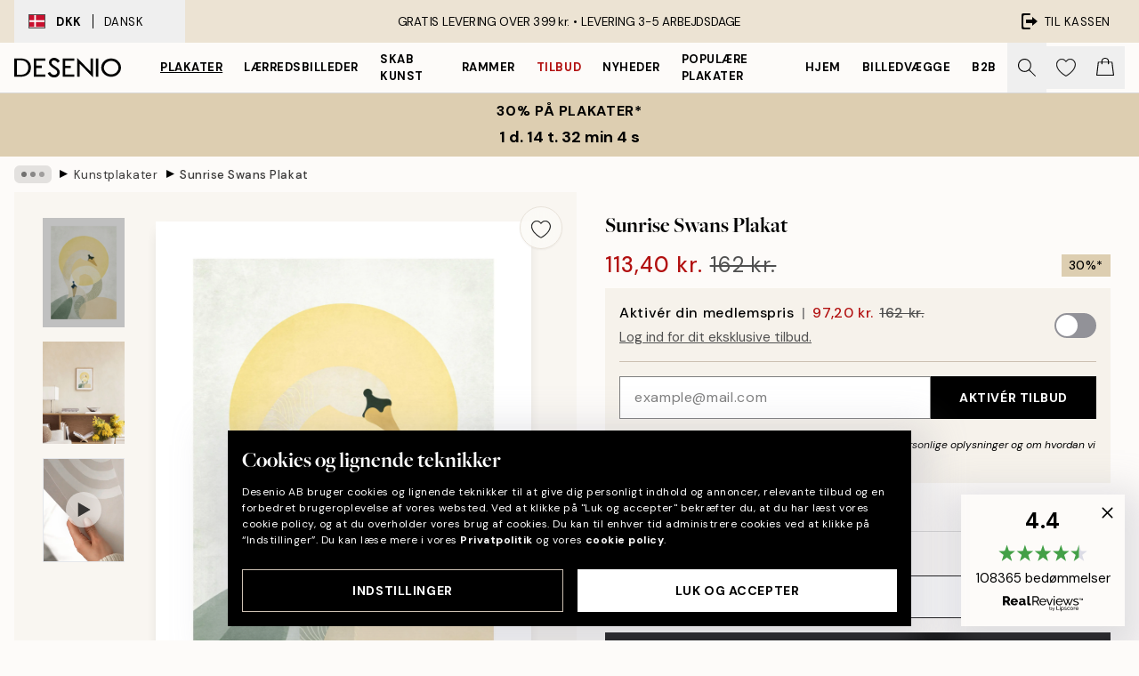

--- FILE ---
content_type: text/html; charset=utf-8
request_url: https://desenio.dk/p/plakater-og-posters/plakater-kunsttryk/sunrise-swans-plakat/
body_size: 52011
content:
<!DOCTYPE html><html dir="ltr" lang="da"><head><title>Sunrise Swans Plakat – Moderne illustration med svaner og sol | desenio.dk</title><meta name="description" content="Sunrise Swans Plakat - – Illustration med to svaner foran en gul sol - Desenio.dk"/><meta charSet="utf-8"/><meta name="viewport" content="initial-scale=1.0, width=device-width"/><link rel="canonical" href="https://desenio.dk/p/plakater-og-posters/plakater-kunsttryk/sunrise-swans-plakat/"/><link rel="alternate" hrefLang="en-gb" href="https://desenio.co.uk/p/posters-prints/art-prints/sunrise-swans-print/"/><link rel="alternate" hrefLang="da-dk" href="https://desenio.dk/p/plakater-og-posters/plakater-kunsttryk/sunrise-swans-plakat/"/><link rel="alternate" hrefLang="de-de" href="https://desenio.de/p/poster/kunstdrucken/sunrise-swans-poster/"/><link rel="alternate" hrefLang="de-at" href="https://desenio.at/p/poster/kunstdrucken/sunrise-swans-poster/"/><link rel="alternate" hrefLang="sv-se" href="https://desenio.se/p/posters/konststilar/sunrise-swans-poster/"/><link rel="alternate" hrefLang="it-it" href="https://desenio.it/p/poster/arte-poster/sunrise-swans-poster/"/><link rel="alternate" hrefLang="fi-fi" href="https://desenio.fi/p/julisteet-ja-printit/taide/sunrise-swans-juliste/"/><link rel="alternate" hrefLang="fr-fr" href="https://desenio.fr/p/affiches/art-et-illustration/sunrise-swans-affiche/"/><link rel="alternate" hrefLang="nl-nl" href="https://desenio.nl/p/posters/kunst-posters/sunrise-swans-poster/"/><link rel="alternate" hrefLang="no-no" href="https://desenio.no/p/posters-og-plakater/kunsttrykk/sunrise-swans-plakat/"/><link rel="alternate" hrefLang="en-ie" href="https://desenio.ie/p/posters-prints/art-prints/sunrise-swans-print/"/><link rel="alternate" hrefLang="pl-pl" href="https://desenio.pl/p/plakaty/sztuka/sunrise-swans-plakat/"/><link rel="alternate" hrefLang="en-hu" href="https://desenio.eu/p/prints/art-prints/sunrise-swans-print/"/><link rel="alternate" hrefLang="es-es" href="https://desenio.es/p/posters/arte/sunrise-swans-poster/"/><link rel="alternate" hrefLang="en-jp" href="https://desenio.jp/p/posters-prints/art-prints/sunrise-swans-print/"/><link rel="alternate" hrefLang="ko-kr" href="https://desenio.kr/p/posters-prints/art-prints/sunrise-swans/"/><link rel="alternate" hrefLang="en-au" href="https://desenio.com.au/p/posters-prints/art-prints/sunrise-swans-print/"/><link rel="alternate" hrefLang="cs-cz" href="https://desenio.cz/p/plakaty/umelecke-motivy/sunrise-swans-plakat/"/><link rel="alternate" hrefLang="el-gr" href="https://desenio.gr/p/poster/techni/sunrise-swans-poster/"/><link rel="alternate" hrefLang="pt-pt" href="https://desenio.pt/p/posters/arte/sunrise-swans-poster/"/><link rel="alternate" hrefLang="sk-sk" href="https://desenio.sk/p/plagaty/umelecke-motivy/sunrise-swans-plagat/"/><link rel="alternate" hrefLang="de-ch" href="https://desenio.ch/de-ch/p/poster/kunstdrucken/sunrise-swans-poster/"/><link rel="alternate" hrefLang="fr-ch" href="https://desenio.ch/fr-ch/p/affiches/art-et-illustration/sunrise-swans-affiche/"/><link rel="alternate" hrefLang="it-ch" href="https://desenio.ch/it-ch/p/poster/arte-poster/sunrise-swans-poster/"/><link rel="alternate" hrefLang="de-be" href="https://desenio.be/de-be/p/poster/kunstdrucken/sunrise-swans-poster/"/><link rel="alternate" hrefLang="nl-be" href="https://desenio.be/nl-be/p/posters/kunst-posters/sunrise-swans-poster/"/><link rel="alternate" hrefLang="fr-be" href="https://desenio.be/fr-be/p/affiches/art-et-illustration/sunrise-swans-affiche/"/><meta property="og:description" content="Sunrise Swans Plakat - – Illustration med to svaner foran en gul sol - Desenio.dk"/><meta property="og:url" content="https://desenio.dk/p/plakater-og-posters/plakater-kunsttryk/sunrise-swans-plakat/"/><meta property="og:site_name" content="Desenio"/><link rel="preload" href="/_next/static/media/logo.9c4c515a.svg" as="image" fetchpriority="high"/><link rel="preload" href="/_next/static/media/search.6ab51709.svg" as="image" fetchpriority="high"/><link rel="preload" href="/_next/static/media/heart-outline.390ce03b.svg" as="image" fetchpriority="high"/><link rel="preload" href="/_next/static/media/bag-outline.2ac31710.svg" as="image" fetchpriority="high"/><meta property="og:title" content="Sunrise Swans Plakat"/><meta property="og:type" content="product"/><meta property="og:image" content="https://media.desenio.com/site_images/685b2a1e67a76f972c74274b_1676473298_14658-8.jpg"/><meta property="og:image" content="https://media.desenio.com/site_images/6894b3d03bfdea83dde450b5_78987196_14658_display_image_ds.jpg"/><link rel="preload" as="image" imageSrcSet="https://media.desenio.com/site_images/685b2a1b6e3c86983833249b_1689614561_14658-5.jpg?auto=compress%2Cformat&amp;fit=max&amp;w=16 16w, https://media.desenio.com/site_images/685b2a1b6e3c86983833249b_1689614561_14658-5.jpg?auto=compress%2Cformat&amp;fit=max&amp;w=32 32w, https://media.desenio.com/site_images/685b2a1b6e3c86983833249b_1689614561_14658-5.jpg?auto=compress%2Cformat&amp;fit=max&amp;w=48 48w, https://media.desenio.com/site_images/685b2a1b6e3c86983833249b_1689614561_14658-5.jpg?auto=compress%2Cformat&amp;fit=max&amp;w=64 64w, https://media.desenio.com/site_images/685b2a1b6e3c86983833249b_1689614561_14658-5.jpg?auto=compress%2Cformat&amp;fit=max&amp;w=96 96w, https://media.desenio.com/site_images/685b2a1b6e3c86983833249b_1689614561_14658-5.jpg?auto=compress%2Cformat&amp;fit=max&amp;w=128 128w, https://media.desenio.com/site_images/685b2a1b6e3c86983833249b_1689614561_14658-5.jpg?auto=compress%2Cformat&amp;fit=max&amp;w=256 256w, https://media.desenio.com/site_images/685b2a1b6e3c86983833249b_1689614561_14658-5.jpg?auto=compress%2Cformat&amp;fit=max&amp;w=384 384w, https://media.desenio.com/site_images/685b2a1b6e3c86983833249b_1689614561_14658-5.jpg?auto=compress%2Cformat&amp;fit=max&amp;w=640 640w, https://media.desenio.com/site_images/685b2a1b6e3c86983833249b_1689614561_14658-5.jpg?auto=compress%2Cformat&amp;fit=max&amp;w=750 750w, https://media.desenio.com/site_images/685b2a1b6e3c86983833249b_1689614561_14658-5.jpg?auto=compress%2Cformat&amp;fit=max&amp;w=828 828w, https://media.desenio.com/site_images/685b2a1b6e3c86983833249b_1689614561_14658-5.jpg?auto=compress%2Cformat&amp;fit=max&amp;w=1080 1080w, https://media.desenio.com/site_images/685b2a1b6e3c86983833249b_1689614561_14658-5.jpg?auto=compress%2Cformat&amp;fit=max&amp;w=1200 1200w, https://media.desenio.com/site_images/685b2a1b6e3c86983833249b_1689614561_14658-5.jpg?auto=compress%2Cformat&amp;fit=max&amp;w=1920 1920w, https://media.desenio.com/site_images/685b2a1b6e3c86983833249b_1689614561_14658-5.jpg?auto=compress%2Cformat&amp;fit=max&amp;w=2048 2048w, https://media.desenio.com/site_images/685b2a1b6e3c86983833249b_1689614561_14658-5.jpg?auto=compress%2Cformat&amp;fit=max&amp;w=3840 3840w" imageSizes="100%" fetchpriority="high"/><meta name="next-head-count" content="44"/><link rel="shortcut icon" href="/favicon.ico" type="image/x-icon"/><link rel="mask-icon" href="/mask-icon.svg" color="black"/><link rel="apple-touch-icon" href="/touch-icon.png"/><meta name="theme-color" content="#eee" media="(prefers-color-scheme: light)"/><meta name="theme-color" content="#000" media="(prefers-color-scheme: dark)"/><meta name="theme-color" content="#eee"/><meta name="google-site-verification" content="BHb8IwBiTRff9BOoNhxNM8M_qnObcrh7lIvkN0Fyokk"/><meta name="google" content="notranslate"/><link rel="preload" href="/_next/static/css/9ec34bc7e08a957b.css" as="style" crossorigin="anonymous"/><link rel="stylesheet" href="/_next/static/css/9ec34bc7e08a957b.css" crossorigin="anonymous" data-n-g=""/><link rel="preload" href="/_next/static/css/833f48369b64c52b.css" as="style" crossorigin="anonymous"/><link rel="stylesheet" href="/_next/static/css/833f48369b64c52b.css" crossorigin="anonymous" data-n-p=""/><noscript data-n-css=""></noscript><script defer="" crossorigin="anonymous" nomodule="" src="/_next/static/chunks/polyfills-42372ed130431b0a.js"></script><script defer="" src="/_next/static/chunks/5667.db4e32b3c25d2bd5.js" crossorigin="anonymous"></script><script defer="" src="/_next/static/chunks/3444.baac915d921c3c13.js" crossorigin="anonymous"></script><script defer="" src="/_next/static/chunks/1899.e1602995c416c67a.js" crossorigin="anonymous"></script><script src="/_next/static/chunks/webpack-12e54f80eb13b780.js" defer="" crossorigin="anonymous"></script><script src="/_next/static/chunks/framework-2e93983b0e889e06.js" defer="" crossorigin="anonymous"></script><script src="/_next/static/chunks/main-b0a0f65d9ac069d8.js" defer="" crossorigin="anonymous"></script><script src="/_next/static/chunks/pages/_app-397ef6b246c3e802.js" defer="" crossorigin="anonymous"></script><script src="/_next/static/chunks/6577-29b08a669c31dea3.js" defer="" crossorigin="anonymous"></script><script src="/_next/static/chunks/9111-627649a45d346422.js" defer="" crossorigin="anonymous"></script><script src="/_next/static/chunks/2120-aafe4bba91c54a60.js" defer="" crossorigin="anonymous"></script><script src="/_next/static/chunks/9107-437f58df14505d67.js" defer="" crossorigin="anonymous"></script><script src="/_next/static/chunks/7765-30918bd330e8bf56.js" defer="" crossorigin="anonymous"></script><script src="/_next/static/chunks/6411-7332d398cfbc49fa.js" defer="" crossorigin="anonymous"></script><script src="/_next/static/chunks/4477-5e95b94d74f78e74.js" defer="" crossorigin="anonymous"></script><script src="/_next/static/chunks/pages/p/%5B...slug%5D-c0327396903474f3.js" defer="" crossorigin="anonymous"></script><script src="/_next/static/9ztKHMD_w7cJtyqK3ju6e/_buildManifest.js" defer="" crossorigin="anonymous"></script><script src="/_next/static/9ztKHMD_w7cJtyqK3ju6e/_ssgManifest.js" defer="" crossorigin="anonymous"></script></head><body class="notranslate"><noscript><iframe title="Google Tag Manager" src="https://www.googletagmanager.com/ns.html?id=GTM-PMNSHMZ" height="0" width="0" style="display:none;visibility:hidden"></iframe></noscript><div id="__loading-indicator"></div><div id="__next"><script>history.scrollRestoration = "manual"</script><div id="app" data-project="DS" class="__variable_6e5d6a __variable_0d9ce4 font-body flex min-h-full flex-col"><a href="#main" class="visually-hidden">Skip to main content.</a><aside id="status" class="relative z-40 h-8 bg-brand-cream px-4 w-content:h-12 z-40"><noscript class="flex-center absolute left-0 top-0 z-max flex h-full w-full bg-urgent text-tiny font-medium text-white w-content:text-sm">Aktiver venligst JavaScript for at begynde at shoppe!</noscript><div class="relative m-auto flex h-full max-w-header items-center justify-between"><button class="hidden h-full w-48 items-center py-1 w-content:flex"><div class="relative flex h-full items-center px-4 text-xs uppercase hover:bg-brand-ivory-900 hover:bg-opacity-10 ltr:-left-4 rtl:-right-4"><div class="relative me-3 flex border border-brand-900" style="min-height:15.4px;min-width:19px"><img alt="Denmark flag icon" aria-hidden="true" loading="lazy" width="640" height="480" decoding="async" data-nimg="1" class="absolute h-full w-full object-cover" style="color:transparent" src="/_next/static/media/dk.3ca1caed.svg"/></div><div class="flex h-4 items-center"><span class="font-bold" title="Denmark">DKK</span><div role="separator" aria-orientation="vertical" class="mx-3 bg-black h-full" style="width:1px"></div>Dansk</div></div></button><span></span><div role="region" aria-label="Announcements" class="w-full h-full flex-1 relative"><ul class="flex w-full flex-center h-full"><li aria-posinset="1" aria-setsize="1" class="transition-opacity absolute w-full overflow-hidden flex flex-center opacity-100" style="transition-duration:500ms"><p class="truncate w-content:scale-90">GRATIS LEVERING OVER 399 kr. •    LEVERING 3-5 ARBEJDSDAGE</p></li></ul></div><a href="https://checkout.desenio.dk/checkout/" class="hidden h-full w-48 justify-end py-1 w-content:flex"><div class="relative flex items-center px-4 text-xs uppercase hover:bg-brand-ivory-900 hover:bg-opacity-10 ltr:-right-4 rtl:-left-4"><img alt="Checkout icon" aria-hidden="true" loading="lazy" width="18" height="18" decoding="async" data-nimg="1" class="rtl-mirror me-2" style="color:transparent" src="/_next/static/media/exit.97f80cf2.svg"/>Til kassen</div></a></div></aside><header role="banner" class="sticky top-0 z-30 border-b border-brand-500/50 bg-brand-white px-2 w-content:px-4" aria-label="Main navigation"><nav class="m-auto flex h-14 max-w-header" role="navigation"><div class="flex flex-1 w-content:hidden"></div><div class="flex min-w-fit items-center justify-center w-content:me-8 w-content:justify-start"><a class="flex items-center transition-opacity duration-300 active:hover:opacity-60 active:hover:transition-none active:hover:delay-0 opacity-100 w-content:delay-600" href="https://desenio.dk/"><img alt="Desenio Logo" fetchpriority="high" width="581" height="116" decoding="async" data-nimg="1" style="color:transparent;height:22.8px;width:120px" src="/_next/static/media/logo.9c4c515a.svg"/></a></div><section id="synapse-popover-group-Rr7b6" aria-label="Site Navigation" class="hide-scrollbar hidden h-full overflow-x-scroll transition-opacity w-content:flex opacity-100 w-content:delay-600"><div class="menu-test-desktop-variant static border-b border-transparent hover:border-black"><a class="popover-button flex flex-center flex-center flex h-full w-full text-nowrap flex items-center justify-center h-full px-3 text-xs font-bold uppercase font-body underline" id="synapse-popover-R6r7b6-button" aria-expanded="false" href="https://desenio.dk/plakater-og-posters/">Plakater</a></div><div class="menu-test-desktop-variant static border-b border-transparent hover:border-black"><a class="popover-button flex flex-center flex-center flex h-full w-full text-nowrap flex items-center justify-center h-full px-3 text-xs font-bold uppercase font-body" id="synapse-popover-Rar7b6-button" aria-expanded="false" href="https://desenio.dk/laerred/">Lærredsbilleder</a></div><div class="menu-test-desktop-variant static border-b border-transparent hover:border-black"><a class="popover-button flex flex-center flex-center flex h-full w-full text-nowrap flex items-center justify-center h-full px-3 text-xs font-bold uppercase font-body" id="synapse-popover-Rer7b6-button" aria-expanded="false" href="https://desenio.dk/plakater-og-posters/skab-kunst/">Skab Kunst</a></div><div class="menu-test-desktop-variant static border-b border-transparent hover:border-black"><a class="popover-button flex flex-center flex-center flex h-full w-full text-nowrap flex items-center justify-center h-full px-3 text-xs font-bold uppercase font-body" id="synapse-popover-Rir7b6-button" aria-expanded="false" href="https://desenio.dk/billedrammer/">Rammer</a></div><div class="menu-test-desktop-variant static border-b border-transparent hover:border-black"><a class="popover-button flex flex-center flex-center flex h-full w-full text-nowrap flex items-center justify-center h-full px-3 text-xs font-bold uppercase font-body text-urgent" id="synapse-popover-Rmr7b6-button" aria-expanded="false" href="https://desenio.dk/udsalg/">Tilbud</a></div><div class="menu-test-desktop-variant static border-b border-transparent hover:border-black"><a class="popover-button flex flex-center flex-center flex h-full w-full text-nowrap flex items-center justify-center h-full px-3 text-xs font-bold uppercase font-body" id="synapse-popover-Rqr7b6-button" aria-expanded="false" href="https://desenio.dk/nyheder/">Nyheder</a></div><div class="menu-test-desktop-variant static border-b border-transparent hover:border-black"><a class="popover-button flex flex-center flex-center flex h-full w-full text-nowrap flex items-center justify-center h-full px-3 text-xs font-bold uppercase font-body" id="synapse-popover-Rur7b6-button" aria-expanded="false" href="https://desenio.dk/plakater-og-posters/populare-plakater/">Populære plakater</a></div><div class="menu-test-desktop-variant static border-b border-transparent hover:border-black"><a class="popover-button flex flex-center flex-center flex h-full w-full text-nowrap flex items-center justify-center h-full px-3 text-xs font-bold uppercase font-body" id="synapse-popover-R12r7b6-button" aria-expanded="false" href="https://desenio.dk/hjem/">Hjem</a></div><div class="menu-test-desktop-variant static border-b border-transparent hover:border-black"><a class="popover-button flex flex-center flex-center flex h-full w-full text-nowrap flex items-center justify-center h-full px-3 text-xs font-bold uppercase font-body" id="synapse-popover-R16r7b6-button" aria-expanded="false" href="https://desenio.dk/billedvaeg/">Billedvægge</a></div><div class="menu-test-desktop-variant static border-b border-transparent hover:border-black"><a class="popover-button flex flex-center flex-center flex h-full w-full text-nowrap flex items-center justify-center h-full px-3 text-xs font-bold uppercase font-body" id="synapse-popover-R1ar7b6-button" aria-expanded="false" href="https://desenio.dk/desenio-b2b/">B2B</a></div></section><div class="flex flex-1"><div class="ms-auto flex items-center transition-opacity duration-300 opacity-100 delay-600"><div class="relative flex h-full items-center"><button class="group hidden h-full w-11 items-center justify-center transition-opacity duration-300 w-content:flex opacity-100 w-content:delay-600" aria-label="Søg"><img alt="Search icon" aria-hidden="true" fetchpriority="high" width="20" height="20" decoding="async" data-nimg="1" class="duration-150 xl:group-hover:opacity-75" style="color:transparent" src="/_next/static/media/search.6ab51709.svg"/></button><div class="relative flex h-full items-center" id="synapse-icons-end-R1b7b6-shopping-menu-wrapper"><button class="flex items-center justify-center relative w-11 h-12 animate" tabindex="0" aria-expanded="false" aria-controls="shopping-menu-container__wishlist" aria-label="Show products in Wishlist"><img alt="Icon ends icon" aria-hidden="true" fetchpriority="high" width="144" height="132" decoding="async" data-nimg="1" style="color:transparent;width:22px;height:20px" src="/_next/static/media/heart-outline.390ce03b.svg"/></button><button class="flex items-center justify-center relative w-11 h-12" tabindex="0" aria-expanded="false" aria-controls="shopping-menu-container__cart" aria-label="Show products in Cart"><img alt="Empty cart icon" aria-hidden="true" fetchpriority="high" width="121" height="140" decoding="async" data-nimg="1" style="color:transparent;width:20px;height:20px;position:relative;top:-1px" src="/_next/static/media/bag-outline.2ac31710.svg"/></button></div></div></div></div></nav></header><button class="w-full"><aside aria-labelledby="synapse-promotional-banner-Rc7b6-title" class="flex flex-col flex-center py-2 px-4 z-20 text-center group" style="background:#ddceb1;color:#000"><div class="max-w-header relative w-full"><div class="flex flex-col px-8"><span id="synapse-promotional-banner-Rc7b6-title" class="uppercase font-bold text-md">30% på plakater*</span></div><div style="background:#ddceb1;color:#000"><time dateTime="2026-01-19" class="flex pt-1 font-bold flex-center text-[18px]"><span class="mx-1" aria-hidden="true">0 min <!-- -->0 s</span><span class="visually-hidden">Gyldig indtil: 2026-01-19</span></time></div></div></aside></button><span></span><main id="main" class="flex-1"><script type="application/ld+json">{
        "@context": "http://schema.org/",
        "@type": "Product",
        "name": "Sunrise Swans Plakat",
        "description": "- Illustration med to svaner foran en gul sol  Illustration, der forestiller to svaner i beige og grøn med en sol bag dem, på en lysegrå baggrund. De abstrakte mønstre og farvestrukturen skaber en moderne effekt på plakaten, der passer godt sammen med posteren Sunset Carp.  Plakaten trykkes med en hvid kant, der elegant indrammer motivet.",
        "sku": "14658",
        "image": "https://media.desenio.com/site_images/685b2a1e67a76f972c74274b_1676473298_14658-8.jpg",
        "url": "https://desenio.dk/plakater-og-posters/plakater-kunsttryk/sunrise-swans-plakat/",
        "brand": {
          "@type": "Brand",
          "name": "Desenio"
        },
        "offers": [
          {
              "@type": "Offer",
              "sku": "14658-5",
              "name": "Sunrise Swans Plakat 30x40 cm",
              "url": "https://desenio.dk/plakater-og-posters/plakater-kunsttryk/sunrise-swans-plakat/",
              "priceSpecification": [{"@type":"UnitPriceSpecification","price":113.4,"priceCurrency":"DKK"},{"@type":"UnitPriceSpecification","priceType":"https://schema.org/StrikethroughPrice","price":162,"priceCurrency":"DKK"},{"@type":"UnitPriceSpecification","price":97.2,"priceCurrency":"DKK","validForMemberTier":{"@type":"MemberProgramTier"}}],
              "itemCondition": "http://schema.org/NewCondition",
              "availability": "http://schema.org/InStock"
              }
        ]
      }</script><div class="relative mx-auto mb-12 bg-brand-ivory-300/50 lg:bg-transparent lg:px-4"><div class="mx-auto max-w-header"><nav id="breadcrumbs" class="flex items-center w-full overflow-x-auto hide-scrollbar mask-x-scroll py-2 px-4 lg:-mx-4" aria-label="Breadcrumb" data-ph="breadcrumbs"><div class="sticky start-0 z-10 flex items-center transition-opacity duration-150 shrink-0 opacity-100 delay-150"><div role="presentation" class="flex flex-center h-5 px-2 bg-black/10 rounded-md me-2"><div class="rounded-full bg-black me-1 last:me-0" style="height:6px;width:6px;opacity:calc(0.5 - 0 * 0.1)"></div><div class="rounded-full bg-black me-1 last:me-0" style="height:6px;width:6px;opacity:calc(0.5 - 1 * 0.1)"></div><div class="rounded-full bg-black me-1 last:me-0" style="height:6px;width:6px;opacity:calc(0.5 - 2 * 0.1)"></div></div><div role="separator" aria-orientation="vertical" class="relative font-bold -top-px text-md start-px rtl-mirror">▸</div></div><ol class="flex flex-nowrap ps-1 ms-2" style="transform:translate3d(0px, 0px, 0px)"><li class="flex flex-nowrap mx-1 transition-opacity group duration-300 ltr:first:-ml-3 rtl:first:-mr-3 opacity-0 pointer-events-none"><a class="flex items-center me-2 group-last:me-0 whitespace-nowrap hover:underline truncate text-black/80 text-xs" tabindex="0" style="max-width:15rem" href="https://desenio.dk/">Desenio</a><div role="separator" aria-orientation="vertical" class="relative font-bold -top-px text-md start-px rtl-mirror">▸</div></li><li class="flex flex-nowrap mx-1 transition-opacity group duration-300 ltr:first:-ml-3 rtl:first:-mr-3 opacity-0 pointer-events-none"><a class="flex items-center me-2 group-last:me-0 whitespace-nowrap hover:underline truncate text-black/80 text-xs" tabindex="0" style="max-width:15rem" href="https://desenio.dk/plakater-og-posters/">Plakater</a><div role="separator" aria-orientation="vertical" class="relative font-bold -top-px text-md start-px rtl-mirror">▸</div></li><li class="flex flex-nowrap mx-1 transition-opacity group duration-300 ltr:first:-ml-3 rtl:first:-mr-3 opacity-100"><a class="flex items-center me-2 group-last:me-0 whitespace-nowrap hover:underline truncate text-black/80 text-xs" tabindex="0" style="max-width:15rem" href="https://desenio.dk/plakater-og-posters/plakater-kunsttryk/">Kunstplakater</a><div role="separator" aria-orientation="vertical" class="relative font-bold -top-px text-md start-px rtl-mirror">▸</div></li><li class="flex flex-nowrap mx-1 transition-opacity group duration-300 ltr:first:-ml-3 rtl:first:-mr-3 opacity-100"><a class="flex items-center me-2 group-last:me-0 whitespace-nowrap hover:underline truncate font-medium pe-3 text-black/80 text-xs" aria-current="page" tabindex="0" style="max-width:15rem" href="https://desenio.dk/p/plakater-og-posters/plakater-kunsttryk/sunrise-swans-plakat/">Sunrise Swans Plakat</a></li></ol></nav></div><div class="relative z-20 m-auto flex h-full max-w-header flex-col items-start lg:flex-row"><div class="h-full w-full min-w-[50%] lg:sticky lg:top-[64px] lg:w-1/2 xl:w-full"><div class="relative hidden h-full bg-brand-ivory-300/50 px-2 py-5 lg:mx-4 lg:ms-0 lg:flex xl:px-8" aria-label="Product images"><div class="absolute right-4 top-0 h-full py-4 xl:right-4"><div class="sticky z-20" style="top:16px"><div class="z-10 me-4 lg:me-0"><button class="flex-center bg-blur group m-auto flex h-12 min-w-[48px] max-w-[48px] flex-1 rounded-full border border-brand-ivory-500 bg-brand-white/80 text-md shadow-sm" aria-label="Remove this product from wishlist"><div class="relative top-0.5 h-5 shrink-0 scale-100 transition duration-300 group-active:scale-90 group-active:duration-0"><img alt="" aria-hidden="true" loading="lazy" width="22" height="20" decoding="async" data-nimg="1" style="color:transparent" src="/_next/static/media/heart-outline.390ce03b.svg"/></div></button></div></div></div><div class="hide-scrollbar me-3 hidden w-24 flex-col overflow-y-auto pe-1 transition-opacity duration-300 ease-in-out xl:py-2 2xl:w-32 xl:flex opacity-0 mask-y-scroll" style="max-height:0"><div class="h-px"></div><button class="relative mb-4 h-0 w-full bg-white last:mb-0" disabled="" aria-label="Show image 1" aria-controls="synapse-product-photoswipe-thumbnail-slider-R9ip9b6-container" aria-owns="synapse-product-photoswipe-thumbnail-slider-R9ip9b6-slide-0" aria-current="true" style="padding-bottom:133.35%"><img alt="Plakat med to beige og grønne svaner foran en gul sol, abstrakt design" loading="lazy" decoding="async" data-nimg="fill" style="position:absolute;height:100%;width:100%;left:0;top:0;right:0;bottom:0;color:transparent;max-width:100%;background-size:cover;background-position:50% 50%;background-repeat:no-repeat;background-image:url(&quot;data:image/svg+xml;charset=utf-8,%3Csvg xmlns=&#x27;http://www.w3.org/2000/svg&#x27; %3E%3Cfilter id=&#x27;b&#x27; color-interpolation-filters=&#x27;sRGB&#x27;%3E%3CfeGaussianBlur stdDeviation=&#x27;20&#x27;/%3E%3CfeColorMatrix values=&#x27;1 0 0 0 0 0 1 0 0 0 0 0 1 0 0 0 0 0 100 -1&#x27; result=&#x27;s&#x27;/%3E%3CfeFlood x=&#x27;0&#x27; y=&#x27;0&#x27; width=&#x27;100%25&#x27; height=&#x27;100%25&#x27;/%3E%3CfeComposite operator=&#x27;out&#x27; in=&#x27;s&#x27;/%3E%3CfeComposite in2=&#x27;SourceGraphic&#x27;/%3E%3CfeGaussianBlur stdDeviation=&#x27;20&#x27;/%3E%3C/filter%3E%3Cimage width=&#x27;100%25&#x27; height=&#x27;100%25&#x27; x=&#x27;0&#x27; y=&#x27;0&#x27; preserveAspectRatio=&#x27;none&#x27; style=&#x27;filter: url(%23b);&#x27; href=&#x27;[data-uri]&#x27;/%3E%3C/svg%3E&quot;)" sizes="100vw" srcSet="https://media.desenio.com/site_images/685b2a1b6e3c86983833249b_1689614561_14658-5.jpg?auto=compress%2Cformat&amp;fit=max&amp;w=640 640w, https://media.desenio.com/site_images/685b2a1b6e3c86983833249b_1689614561_14658-5.jpg?auto=compress%2Cformat&amp;fit=max&amp;w=750 750w, https://media.desenio.com/site_images/685b2a1b6e3c86983833249b_1689614561_14658-5.jpg?auto=compress%2Cformat&amp;fit=max&amp;w=828 828w, https://media.desenio.com/site_images/685b2a1b6e3c86983833249b_1689614561_14658-5.jpg?auto=compress%2Cformat&amp;fit=max&amp;w=1080 1080w, https://media.desenio.com/site_images/685b2a1b6e3c86983833249b_1689614561_14658-5.jpg?auto=compress%2Cformat&amp;fit=max&amp;w=1200 1200w, https://media.desenio.com/site_images/685b2a1b6e3c86983833249b_1689614561_14658-5.jpg?auto=compress%2Cformat&amp;fit=max&amp;w=1920 1920w, https://media.desenio.com/site_images/685b2a1b6e3c86983833249b_1689614561_14658-5.jpg?auto=compress%2Cformat&amp;fit=max&amp;w=2048 2048w, https://media.desenio.com/site_images/685b2a1b6e3c86983833249b_1689614561_14658-5.jpg?auto=compress%2Cformat&amp;fit=max&amp;w=3840 3840w" src="https://media.desenio.com/site_images/685b2a1b6e3c86983833249b_1689614561_14658-5.jpg?auto=compress%2Cformat&amp;fit=max&amp;w=3840"/><div class="absolute left-0 top-0 h-full w-full bg-black transition-opacity duration-150 opacity-25"></div></button><button class="relative mb-4 h-0 w-full bg-white last:mb-0" aria-label="Show image 2" aria-controls="synapse-product-photoswipe-thumbnail-slider-R9ip9b6-container" aria-owns="synapse-product-photoswipe-thumbnail-slider-R9ip9b6-slide-1" aria-current="false" style="padding-bottom:125%"><img alt="Plakat med to stiliserede svaner i gule og grønne nuancer, hængende i et soveværelse ved siden af en plante og seng." loading="lazy" decoding="async" data-nimg="fill" style="position:absolute;height:100%;width:100%;left:0;top:0;right:0;bottom:0;color:transparent;max-width:100%;background-size:cover;background-position:50% 50%;background-repeat:no-repeat;background-image:url(&quot;data:image/svg+xml;charset=utf-8,%3Csvg xmlns=&#x27;http://www.w3.org/2000/svg&#x27; %3E%3Cfilter id=&#x27;b&#x27; color-interpolation-filters=&#x27;sRGB&#x27;%3E%3CfeGaussianBlur stdDeviation=&#x27;20&#x27;/%3E%3CfeColorMatrix values=&#x27;1 0 0 0 0 0 1 0 0 0 0 0 1 0 0 0 0 0 100 -1&#x27; result=&#x27;s&#x27;/%3E%3CfeFlood x=&#x27;0&#x27; y=&#x27;0&#x27; width=&#x27;100%25&#x27; height=&#x27;100%25&#x27;/%3E%3CfeComposite operator=&#x27;out&#x27; in=&#x27;s&#x27;/%3E%3CfeComposite in2=&#x27;SourceGraphic&#x27;/%3E%3CfeGaussianBlur stdDeviation=&#x27;20&#x27;/%3E%3C/filter%3E%3Cimage width=&#x27;100%25&#x27; height=&#x27;100%25&#x27; x=&#x27;0&#x27; y=&#x27;0&#x27; preserveAspectRatio=&#x27;none&#x27; style=&#x27;filter: url(%23b);&#x27; href=&#x27;[data-uri]&#x27;/%3E%3C/svg%3E&quot;)" sizes="100vw" srcSet="https://media.desenio.com/site_images/6894b3cc5c02c2732bb791c4_1225393920_14658-5_variant_display_image_ds.jpg?auto=compress%2Cformat&amp;fit=max&amp;w=640 640w, https://media.desenio.com/site_images/6894b3cc5c02c2732bb791c4_1225393920_14658-5_variant_display_image_ds.jpg?auto=compress%2Cformat&amp;fit=max&amp;w=750 750w, https://media.desenio.com/site_images/6894b3cc5c02c2732bb791c4_1225393920_14658-5_variant_display_image_ds.jpg?auto=compress%2Cformat&amp;fit=max&amp;w=828 828w, https://media.desenio.com/site_images/6894b3cc5c02c2732bb791c4_1225393920_14658-5_variant_display_image_ds.jpg?auto=compress%2Cformat&amp;fit=max&amp;w=1080 1080w, https://media.desenio.com/site_images/6894b3cc5c02c2732bb791c4_1225393920_14658-5_variant_display_image_ds.jpg?auto=compress%2Cformat&amp;fit=max&amp;w=1200 1200w, https://media.desenio.com/site_images/6894b3cc5c02c2732bb791c4_1225393920_14658-5_variant_display_image_ds.jpg?auto=compress%2Cformat&amp;fit=max&amp;w=1920 1920w, https://media.desenio.com/site_images/6894b3cc5c02c2732bb791c4_1225393920_14658-5_variant_display_image_ds.jpg?auto=compress%2Cformat&amp;fit=max&amp;w=2048 2048w, https://media.desenio.com/site_images/6894b3cc5c02c2732bb791c4_1225393920_14658-5_variant_display_image_ds.jpg?auto=compress%2Cformat&amp;fit=max&amp;w=3840 3840w" src="https://media.desenio.com/site_images/6894b3cc5c02c2732bb791c4_1225393920_14658-5_variant_display_image_ds.jpg?auto=compress%2Cformat&amp;fit=max&amp;w=3840"/><div class="absolute left-0 top-0 h-full w-full bg-black transition-opacity duration-150 opacity-0"></div></button><button class="relative mb-4 h-0 w-full border last:mb-0" aria-label="Show video 1" aria-controls="synapse-product-photoswipe-thumbnail-slider-R9ip9b6-container" aria-owns="synapse-product-photoswipe-thumbnail-slider-R9ip9b6-video-slide-0" aria-current="false" style="padding-bottom:125%"><img alt="Video thumbnail" loading="lazy" width="600" height="750" decoding="async" data-nimg="1" class="absolute h-full w-full object-cover" style="color:transparent" srcSet="/_next/image/?url=%2F_next%2Fstatic%2Fmedia%2Fvideo-thumbnail-poster.7a42f419.jpg&amp;w=640&amp;q=75 1x, /_next/image/?url=%2F_next%2Fstatic%2Fmedia%2Fvideo-thumbnail-poster.7a42f419.jpg&amp;w=1200&amp;q=75 2x" src="/_next/image/?url=%2F_next%2Fstatic%2Fmedia%2Fvideo-thumbnail-poster.7a42f419.jpg&amp;w=1200&amp;q=75"/><div class="bg-blur absolute overflow-hidden rounded-full bg-white/50 shadow-lg transition duration-300 ease-out" style="height:40px;width:40px;top:50%;left:50%;transform:translate(-50%, -50%)"><div class="flex-center absolute flex h-full w-full" style="transform:scale(.4)"><img alt="Play" loading="lazy" width="500" height="500" decoding="async" data-nimg="1" class="opacity-75" style="color:transparent;object-fit:contain" src="/_next/static/media/play.64f8cf1a.svg"/></div></div><div class="absolute left-0 top-0 h-full w-full bg-black transition-opacity duration-150 opacity-0"></div></button><div class="h-px"></div></div><div id="synapse-product-photoswipe-thumbnail-slider-R9ip9b6-container" class="w-full flex-1 overflow-hidden"><section aria-label="Product images" class="flex flex-col justify-center"><h2 class="w-full px-4 mb-2 text-center h3 visually-hidden">Product images</h2><div class="flex w-full items-center"><button class="flex flex-center group z-10 xl:hidden opacity-0" aria-hidden="true" style="min-height:2rem;min-width:2rem" aria-label="Previous - Slide" aria-controls="synapse-slider-R6pip9b6"><img alt="Left arrow icon" aria-hidden="true" loading="lazy" width="15" height="15" decoding="async" data-nimg="1" class="transition-opacity duration-300 rtl-mirror group-disabled:opacity-25" style="color:transparent;height:15px;width:15px" src="/_next/static/media/arrow-left-thin.12bd2c75.svg"/></button><ul id="synapse-slider-R6pip9b6" class="flex-1 grid hide-scrollbar no-highlight overscroll-x-contain transition-opacity drag-safe-area duration-300 justify-center overflow-x-auto opacity-0 pointer-events-none" style="gap:16px;grid-auto-flow:column;scroll-padding:0;grid-auto-columns:calc(100% - 0px - 0px)"><li id="synapse-slider-R6pip9b6-slide-1" class="scroll-snap-start flex flex-center" role="tabpanel"><div class="flex flex-1 h-full relative flex-center min-w-0"><a id="synapse-product-photoswipe-thumbnail-slider-R9ip9b6-slide-0" class="flex relative flex-center w-full h-full mx-1 p-2 overflow-hidden lg:max-h-screen lg:min-h-[545px!important] xl:min-h-[600px!important] max-w-[320px] md:max-w-[438px] lg:max-w-[981px] min-w-[160px] lg:min-w-[390px] xl:min-w-[438px] pb-3 md:pb-5" style="width:calc(74.99062617172854vh - 0px)" href="https://media.desenio.com/site_images/685b2a1b6e3c86983833249b_1689614561_14658-5.jpg" data-pswp-width="2000" data-pswp-height="2667" rel="noreferrer" target="_blank" data-photoswipe-item="true"><div class="relative h-0 w-full" style="padding-bottom:133.35%"><div class="absolute h-full w-full bg-white object-contain shadow-md md:shadow-lg"><img alt="Plakat med to beige og grønne svaner foran en gul sol, abstrakt design" fetchpriority="high" decoding="async" data-nimg="fill" class="z-10" style="position:absolute;height:100%;width:100%;left:0;top:0;right:0;bottom:0;color:transparent;max-width:100%;background-size:cover;background-position:50% 50%;background-repeat:no-repeat;background-image:url(&quot;data:image/svg+xml;charset=utf-8,%3Csvg xmlns=&#x27;http://www.w3.org/2000/svg&#x27; %3E%3Cfilter id=&#x27;b&#x27; color-interpolation-filters=&#x27;sRGB&#x27;%3E%3CfeGaussianBlur stdDeviation=&#x27;20&#x27;/%3E%3CfeColorMatrix values=&#x27;1 0 0 0 0 0 1 0 0 0 0 0 1 0 0 0 0 0 100 -1&#x27; result=&#x27;s&#x27;/%3E%3CfeFlood x=&#x27;0&#x27; y=&#x27;0&#x27; width=&#x27;100%25&#x27; height=&#x27;100%25&#x27;/%3E%3CfeComposite operator=&#x27;out&#x27; in=&#x27;s&#x27;/%3E%3CfeComposite in2=&#x27;SourceGraphic&#x27;/%3E%3CfeGaussianBlur stdDeviation=&#x27;20&#x27;/%3E%3C/filter%3E%3Cimage width=&#x27;100%25&#x27; height=&#x27;100%25&#x27; x=&#x27;0&#x27; y=&#x27;0&#x27; preserveAspectRatio=&#x27;none&#x27; style=&#x27;filter: url(%23b);&#x27; href=&#x27;[data-uri]&#x27;/%3E%3C/svg%3E&quot;)" sizes="100%" srcSet="https://media.desenio.com/site_images/685b2a1b6e3c86983833249b_1689614561_14658-5.jpg?auto=compress%2Cformat&amp;fit=max&amp;w=16 16w, https://media.desenio.com/site_images/685b2a1b6e3c86983833249b_1689614561_14658-5.jpg?auto=compress%2Cformat&amp;fit=max&amp;w=32 32w, https://media.desenio.com/site_images/685b2a1b6e3c86983833249b_1689614561_14658-5.jpg?auto=compress%2Cformat&amp;fit=max&amp;w=48 48w, https://media.desenio.com/site_images/685b2a1b6e3c86983833249b_1689614561_14658-5.jpg?auto=compress%2Cformat&amp;fit=max&amp;w=64 64w, https://media.desenio.com/site_images/685b2a1b6e3c86983833249b_1689614561_14658-5.jpg?auto=compress%2Cformat&amp;fit=max&amp;w=96 96w, https://media.desenio.com/site_images/685b2a1b6e3c86983833249b_1689614561_14658-5.jpg?auto=compress%2Cformat&amp;fit=max&amp;w=128 128w, https://media.desenio.com/site_images/685b2a1b6e3c86983833249b_1689614561_14658-5.jpg?auto=compress%2Cformat&amp;fit=max&amp;w=256 256w, https://media.desenio.com/site_images/685b2a1b6e3c86983833249b_1689614561_14658-5.jpg?auto=compress%2Cformat&amp;fit=max&amp;w=384 384w, https://media.desenio.com/site_images/685b2a1b6e3c86983833249b_1689614561_14658-5.jpg?auto=compress%2Cformat&amp;fit=max&amp;w=640 640w, https://media.desenio.com/site_images/685b2a1b6e3c86983833249b_1689614561_14658-5.jpg?auto=compress%2Cformat&amp;fit=max&amp;w=750 750w, https://media.desenio.com/site_images/685b2a1b6e3c86983833249b_1689614561_14658-5.jpg?auto=compress%2Cformat&amp;fit=max&amp;w=828 828w, https://media.desenio.com/site_images/685b2a1b6e3c86983833249b_1689614561_14658-5.jpg?auto=compress%2Cformat&amp;fit=max&amp;w=1080 1080w, https://media.desenio.com/site_images/685b2a1b6e3c86983833249b_1689614561_14658-5.jpg?auto=compress%2Cformat&amp;fit=max&amp;w=1200 1200w, https://media.desenio.com/site_images/685b2a1b6e3c86983833249b_1689614561_14658-5.jpg?auto=compress%2Cformat&amp;fit=max&amp;w=1920 1920w, https://media.desenio.com/site_images/685b2a1b6e3c86983833249b_1689614561_14658-5.jpg?auto=compress%2Cformat&amp;fit=max&amp;w=2048 2048w, https://media.desenio.com/site_images/685b2a1b6e3c86983833249b_1689614561_14658-5.jpg?auto=compress%2Cformat&amp;fit=max&amp;w=3840 3840w" src="https://media.desenio.com/site_images/685b2a1b6e3c86983833249b_1689614561_14658-5.jpg?auto=compress%2Cformat&amp;fit=max&amp;w=3840"/></div></div></a></div></li><li id="synapse-slider-R6pip9b6-slide-2" class="scroll-snap-start flex flex-center relative" role="tabpanel"><a id="synapse-product-photoswipe-thumbnail-slider-R9ip9b6-slide-1" class="flex relative flex-center w-full h-full mx-1 p-2 overflow-hidden lg:max-h-screen lg:min-h-[545px!important] xl:min-h-[600px!important] max-w-[320px] md:max-w-[438px] lg:max-w-[981px] min-w-[160px] lg:min-w-[390px] xl:min-w-[438px]" style="width:calc(80vh - 0px)" href="https://media.desenio.com/site_images/6894b3cc5c02c2732bb791c4_1225393920_14658-5_variant_display_image_ds.jpg" data-pswp-width="1000" data-pswp-height="1250" rel="noreferrer" target="_blank" data-photoswipe-item="true"><div class="relative h-0 w-full" style="padding-bottom:125%"><div class="absolute h-full w-full bg-white object-contain"><img alt="Plakat med to stiliserede svaner i gule og grønne nuancer, hængende i et soveværelse ved siden af en plante og seng." loading="lazy" decoding="async" data-nimg="fill" class="z-10" style="position:absolute;height:100%;width:100%;left:0;top:0;right:0;bottom:0;color:transparent;max-width:100%;background-size:cover;background-position:50% 50%;background-repeat:no-repeat;background-image:url(&quot;data:image/svg+xml;charset=utf-8,%3Csvg xmlns=&#x27;http://www.w3.org/2000/svg&#x27; %3E%3Cfilter id=&#x27;b&#x27; color-interpolation-filters=&#x27;sRGB&#x27;%3E%3CfeGaussianBlur stdDeviation=&#x27;20&#x27;/%3E%3CfeColorMatrix values=&#x27;1 0 0 0 0 0 1 0 0 0 0 0 1 0 0 0 0 0 100 -1&#x27; result=&#x27;s&#x27;/%3E%3CfeFlood x=&#x27;0&#x27; y=&#x27;0&#x27; width=&#x27;100%25&#x27; height=&#x27;100%25&#x27;/%3E%3CfeComposite operator=&#x27;out&#x27; in=&#x27;s&#x27;/%3E%3CfeComposite in2=&#x27;SourceGraphic&#x27;/%3E%3CfeGaussianBlur stdDeviation=&#x27;20&#x27;/%3E%3C/filter%3E%3Cimage width=&#x27;100%25&#x27; height=&#x27;100%25&#x27; x=&#x27;0&#x27; y=&#x27;0&#x27; preserveAspectRatio=&#x27;none&#x27; style=&#x27;filter: url(%23b);&#x27; href=&#x27;[data-uri]&#x27;/%3E%3C/svg%3E&quot;)" sizes="100%" srcSet="https://media.desenio.com/site_images/6894b3cc5c02c2732bb791c4_1225393920_14658-5_variant_display_image_ds.jpg?auto=compress%2Cformat&amp;fit=max&amp;w=16 16w, https://media.desenio.com/site_images/6894b3cc5c02c2732bb791c4_1225393920_14658-5_variant_display_image_ds.jpg?auto=compress%2Cformat&amp;fit=max&amp;w=32 32w, https://media.desenio.com/site_images/6894b3cc5c02c2732bb791c4_1225393920_14658-5_variant_display_image_ds.jpg?auto=compress%2Cformat&amp;fit=max&amp;w=48 48w, https://media.desenio.com/site_images/6894b3cc5c02c2732bb791c4_1225393920_14658-5_variant_display_image_ds.jpg?auto=compress%2Cformat&amp;fit=max&amp;w=64 64w, https://media.desenio.com/site_images/6894b3cc5c02c2732bb791c4_1225393920_14658-5_variant_display_image_ds.jpg?auto=compress%2Cformat&amp;fit=max&amp;w=96 96w, https://media.desenio.com/site_images/6894b3cc5c02c2732bb791c4_1225393920_14658-5_variant_display_image_ds.jpg?auto=compress%2Cformat&amp;fit=max&amp;w=128 128w, https://media.desenio.com/site_images/6894b3cc5c02c2732bb791c4_1225393920_14658-5_variant_display_image_ds.jpg?auto=compress%2Cformat&amp;fit=max&amp;w=256 256w, https://media.desenio.com/site_images/6894b3cc5c02c2732bb791c4_1225393920_14658-5_variant_display_image_ds.jpg?auto=compress%2Cformat&amp;fit=max&amp;w=384 384w, https://media.desenio.com/site_images/6894b3cc5c02c2732bb791c4_1225393920_14658-5_variant_display_image_ds.jpg?auto=compress%2Cformat&amp;fit=max&amp;w=640 640w, https://media.desenio.com/site_images/6894b3cc5c02c2732bb791c4_1225393920_14658-5_variant_display_image_ds.jpg?auto=compress%2Cformat&amp;fit=max&amp;w=750 750w, https://media.desenio.com/site_images/6894b3cc5c02c2732bb791c4_1225393920_14658-5_variant_display_image_ds.jpg?auto=compress%2Cformat&amp;fit=max&amp;w=828 828w, https://media.desenio.com/site_images/6894b3cc5c02c2732bb791c4_1225393920_14658-5_variant_display_image_ds.jpg?auto=compress%2Cformat&amp;fit=max&amp;w=1080 1080w, https://media.desenio.com/site_images/6894b3cc5c02c2732bb791c4_1225393920_14658-5_variant_display_image_ds.jpg?auto=compress%2Cformat&amp;fit=max&amp;w=1200 1200w, https://media.desenio.com/site_images/6894b3cc5c02c2732bb791c4_1225393920_14658-5_variant_display_image_ds.jpg?auto=compress%2Cformat&amp;fit=max&amp;w=1920 1920w, https://media.desenio.com/site_images/6894b3cc5c02c2732bb791c4_1225393920_14658-5_variant_display_image_ds.jpg?auto=compress%2Cformat&amp;fit=max&amp;w=2048 2048w, https://media.desenio.com/site_images/6894b3cc5c02c2732bb791c4_1225393920_14658-5_variant_display_image_ds.jpg?auto=compress%2Cformat&amp;fit=max&amp;w=3840 3840w" src="https://media.desenio.com/site_images/6894b3cc5c02c2732bb791c4_1225393920_14658-5_variant_display_image_ds.jpg?auto=compress%2Cformat&amp;fit=max&amp;w=3840"/></div></div></a></li><li id="synapse-slider-R6pip9b6-slide-3" class="scroll-snap-start flex flex-center" role="tabpanel"><div class="flex flex-1 h-full relative flex-center min-w-0"><div class="flex relative flex-center w-full h-full mx-1 p-2 overflow-hidden lg:max-h-screen lg:min-h-[545px!important] xl:min-h-[600px!important] max-w-[320px] md:max-w-[438px] lg:max-w-[981px] min-w-[160px] lg:min-w-[390px] xl:min-w-[438px]"><div class="relative h-full w-full"><img alt="Video thumbnail" loading="lazy" decoding="async" data-nimg="fill" class="absolute object-contain" style="position:absolute;height:100%;width:100%;left:0;top:0;right:0;bottom:0;color:transparent" sizes="100vw" srcSet="/_next/image/?url=%2F_next%2Fstatic%2Fmedia%2Fvideo-thumbnail-poster.7a42f419.jpg&amp;w=640&amp;q=75 640w, /_next/image/?url=%2F_next%2Fstatic%2Fmedia%2Fvideo-thumbnail-poster.7a42f419.jpg&amp;w=750&amp;q=75 750w, /_next/image/?url=%2F_next%2Fstatic%2Fmedia%2Fvideo-thumbnail-poster.7a42f419.jpg&amp;w=828&amp;q=75 828w, /_next/image/?url=%2F_next%2Fstatic%2Fmedia%2Fvideo-thumbnail-poster.7a42f419.jpg&amp;w=1080&amp;q=75 1080w, /_next/image/?url=%2F_next%2Fstatic%2Fmedia%2Fvideo-thumbnail-poster.7a42f419.jpg&amp;w=1200&amp;q=75 1200w, /_next/image/?url=%2F_next%2Fstatic%2Fmedia%2Fvideo-thumbnail-poster.7a42f419.jpg&amp;w=1920&amp;q=75 1920w, /_next/image/?url=%2F_next%2Fstatic%2Fmedia%2Fvideo-thumbnail-poster.7a42f419.jpg&amp;w=2048&amp;q=75 2048w, /_next/image/?url=%2F_next%2Fstatic%2Fmedia%2Fvideo-thumbnail-poster.7a42f419.jpg&amp;w=3840&amp;q=75 3840w" src="/_next/image/?url=%2F_next%2Fstatic%2Fmedia%2Fvideo-thumbnail-poster.7a42f419.jpg&amp;w=3840&amp;q=75"/></div><button class="absolute flex flex-center bg-opacity-0 border-none z-10 m-auto w-max h-max"><div class="rounded-full bg-blur transition duration-300 ease-out relative overflow-hidden shadow-lg bg-white/50 hover:bg-white/75" style="height:80px;width:80px"><div class="absolute flex w-full h-full flex-center" style="transform:scale(.4)"><img alt="Play" loading="lazy" width="500" height="500" decoding="async" data-nimg="1" class="object-contain opacity-75" style="color:transparent" src="/_next/static/media/play.64f8cf1a.svg"/></div></div></button></div></div></li></ul><button class="flex flex-center group z-10 xl:hidden opacity-0 -scale-x-100" aria-hidden="true" style="min-height:2rem;min-width:2rem" aria-label="Next - Slide" aria-controls="synapse-slider-R6pip9b6"><img alt="Left arrow icon" aria-hidden="true" loading="lazy" width="15" height="15" decoding="async" data-nimg="1" class="transition-opacity duration-300 rtl-mirror group-disabled:opacity-25" style="color:transparent;height:15px;width:15px" src="/_next/static/media/arrow-left-thin.12bd2c75.svg"/></button></div><div class="absolute left-0 flex  w-full h-4 bottom-0 items-end"><div role="tablist" aria-label="Pagination" class="flex w-full h-full" aria-controls="synapse-slider-R6pip9b6"></div></div></section></div></div></div><section class="relative z-10 flex h-full w-full flex-col bg-brand-white px-4 pt-3 lg:sticky lg:w-1/2 xl:min-w-[600px]" aria-labelledby="synapse-product-R19b6-title" aria-describedby="synapse-product-R19b6-price"><div class="-mx-4 -mt-3 bg-brand-ivory-300/50 lg:hidden"><div class="relative"><div class="absolute right-0 h-full pb-4"><div class="sticky z-20" style="top:16px"><div class="z-10 me-4 lg:me-0"><button class="flex-center bg-blur group m-auto flex h-12 min-w-[48px] max-w-[48px] flex-1 rounded-full border border-brand-ivory-500 bg-brand-white/80 text-md shadow-sm" aria-label="Remove this product from wishlist"><div class="relative top-0.5 h-5 shrink-0 scale-100 transition duration-300 group-active:scale-90 group-active:duration-0"><img alt="" aria-hidden="true" loading="lazy" width="22" height="20" decoding="async" data-nimg="1" style="color:transparent" src="/_next/static/media/heart-outline.390ce03b.svg"/></div></button></div></div></div><div class="px-2 pb-6 pt-2"><div class="hide-scrollbar me-3 hidden w-24 flex-col overflow-y-auto pe-1 transition-opacity duration-300 ease-in-out xl:py-2 2xl:w-32 xl:flex opacity-0 mask-y-scroll" style="max-height:0"><div class="h-px"></div><button class="relative mb-4 h-0 w-full bg-white last:mb-0" disabled="" aria-label="Show image 1" aria-controls="synapse-product-photoswipe-thumbnail-slider-R46ip9b6-container" aria-owns="synapse-product-photoswipe-thumbnail-slider-R46ip9b6-slide-0" aria-current="true" style="padding-bottom:133.35%"><img alt="Plakat med to beige og grønne svaner foran en gul sol, abstrakt design" loading="lazy" decoding="async" data-nimg="fill" style="position:absolute;height:100%;width:100%;left:0;top:0;right:0;bottom:0;color:transparent;max-width:100%;background-size:cover;background-position:50% 50%;background-repeat:no-repeat;background-image:url(&quot;data:image/svg+xml;charset=utf-8,%3Csvg xmlns=&#x27;http://www.w3.org/2000/svg&#x27; %3E%3Cfilter id=&#x27;b&#x27; color-interpolation-filters=&#x27;sRGB&#x27;%3E%3CfeGaussianBlur stdDeviation=&#x27;20&#x27;/%3E%3CfeColorMatrix values=&#x27;1 0 0 0 0 0 1 0 0 0 0 0 1 0 0 0 0 0 100 -1&#x27; result=&#x27;s&#x27;/%3E%3CfeFlood x=&#x27;0&#x27; y=&#x27;0&#x27; width=&#x27;100%25&#x27; height=&#x27;100%25&#x27;/%3E%3CfeComposite operator=&#x27;out&#x27; in=&#x27;s&#x27;/%3E%3CfeComposite in2=&#x27;SourceGraphic&#x27;/%3E%3CfeGaussianBlur stdDeviation=&#x27;20&#x27;/%3E%3C/filter%3E%3Cimage width=&#x27;100%25&#x27; height=&#x27;100%25&#x27; x=&#x27;0&#x27; y=&#x27;0&#x27; preserveAspectRatio=&#x27;none&#x27; style=&#x27;filter: url(%23b);&#x27; href=&#x27;[data-uri]&#x27;/%3E%3C/svg%3E&quot;)" sizes="100vw" srcSet="https://media.desenio.com/site_images/685b2a1b6e3c86983833249b_1689614561_14658-5.jpg?auto=compress%2Cformat&amp;fit=max&amp;w=640 640w, https://media.desenio.com/site_images/685b2a1b6e3c86983833249b_1689614561_14658-5.jpg?auto=compress%2Cformat&amp;fit=max&amp;w=750 750w, https://media.desenio.com/site_images/685b2a1b6e3c86983833249b_1689614561_14658-5.jpg?auto=compress%2Cformat&amp;fit=max&amp;w=828 828w, https://media.desenio.com/site_images/685b2a1b6e3c86983833249b_1689614561_14658-5.jpg?auto=compress%2Cformat&amp;fit=max&amp;w=1080 1080w, https://media.desenio.com/site_images/685b2a1b6e3c86983833249b_1689614561_14658-5.jpg?auto=compress%2Cformat&amp;fit=max&amp;w=1200 1200w, https://media.desenio.com/site_images/685b2a1b6e3c86983833249b_1689614561_14658-5.jpg?auto=compress%2Cformat&amp;fit=max&amp;w=1920 1920w, https://media.desenio.com/site_images/685b2a1b6e3c86983833249b_1689614561_14658-5.jpg?auto=compress%2Cformat&amp;fit=max&amp;w=2048 2048w, https://media.desenio.com/site_images/685b2a1b6e3c86983833249b_1689614561_14658-5.jpg?auto=compress%2Cformat&amp;fit=max&amp;w=3840 3840w" src="https://media.desenio.com/site_images/685b2a1b6e3c86983833249b_1689614561_14658-5.jpg?auto=compress%2Cformat&amp;fit=max&amp;w=3840"/><div class="absolute left-0 top-0 h-full w-full bg-black transition-opacity duration-150 opacity-25"></div></button><button class="relative mb-4 h-0 w-full bg-white last:mb-0" aria-label="Show image 2" aria-controls="synapse-product-photoswipe-thumbnail-slider-R46ip9b6-container" aria-owns="synapse-product-photoswipe-thumbnail-slider-R46ip9b6-slide-1" aria-current="false" style="padding-bottom:125%"><img alt="Plakat med to stiliserede svaner i gule og grønne nuancer, hængende i et soveværelse ved siden af en plante og seng." loading="lazy" decoding="async" data-nimg="fill" style="position:absolute;height:100%;width:100%;left:0;top:0;right:0;bottom:0;color:transparent;max-width:100%;background-size:cover;background-position:50% 50%;background-repeat:no-repeat;background-image:url(&quot;data:image/svg+xml;charset=utf-8,%3Csvg xmlns=&#x27;http://www.w3.org/2000/svg&#x27; %3E%3Cfilter id=&#x27;b&#x27; color-interpolation-filters=&#x27;sRGB&#x27;%3E%3CfeGaussianBlur stdDeviation=&#x27;20&#x27;/%3E%3CfeColorMatrix values=&#x27;1 0 0 0 0 0 1 0 0 0 0 0 1 0 0 0 0 0 100 -1&#x27; result=&#x27;s&#x27;/%3E%3CfeFlood x=&#x27;0&#x27; y=&#x27;0&#x27; width=&#x27;100%25&#x27; height=&#x27;100%25&#x27;/%3E%3CfeComposite operator=&#x27;out&#x27; in=&#x27;s&#x27;/%3E%3CfeComposite in2=&#x27;SourceGraphic&#x27;/%3E%3CfeGaussianBlur stdDeviation=&#x27;20&#x27;/%3E%3C/filter%3E%3Cimage width=&#x27;100%25&#x27; height=&#x27;100%25&#x27; x=&#x27;0&#x27; y=&#x27;0&#x27; preserveAspectRatio=&#x27;none&#x27; style=&#x27;filter: url(%23b);&#x27; href=&#x27;[data-uri]&#x27;/%3E%3C/svg%3E&quot;)" sizes="100vw" srcSet="https://media.desenio.com/site_images/6894b3cc5c02c2732bb791c4_1225393920_14658-5_variant_display_image_ds.jpg?auto=compress%2Cformat&amp;fit=max&amp;w=640 640w, https://media.desenio.com/site_images/6894b3cc5c02c2732bb791c4_1225393920_14658-5_variant_display_image_ds.jpg?auto=compress%2Cformat&amp;fit=max&amp;w=750 750w, https://media.desenio.com/site_images/6894b3cc5c02c2732bb791c4_1225393920_14658-5_variant_display_image_ds.jpg?auto=compress%2Cformat&amp;fit=max&amp;w=828 828w, https://media.desenio.com/site_images/6894b3cc5c02c2732bb791c4_1225393920_14658-5_variant_display_image_ds.jpg?auto=compress%2Cformat&amp;fit=max&amp;w=1080 1080w, https://media.desenio.com/site_images/6894b3cc5c02c2732bb791c4_1225393920_14658-5_variant_display_image_ds.jpg?auto=compress%2Cformat&amp;fit=max&amp;w=1200 1200w, https://media.desenio.com/site_images/6894b3cc5c02c2732bb791c4_1225393920_14658-5_variant_display_image_ds.jpg?auto=compress%2Cformat&amp;fit=max&amp;w=1920 1920w, https://media.desenio.com/site_images/6894b3cc5c02c2732bb791c4_1225393920_14658-5_variant_display_image_ds.jpg?auto=compress%2Cformat&amp;fit=max&amp;w=2048 2048w, https://media.desenio.com/site_images/6894b3cc5c02c2732bb791c4_1225393920_14658-5_variant_display_image_ds.jpg?auto=compress%2Cformat&amp;fit=max&amp;w=3840 3840w" src="https://media.desenio.com/site_images/6894b3cc5c02c2732bb791c4_1225393920_14658-5_variant_display_image_ds.jpg?auto=compress%2Cformat&amp;fit=max&amp;w=3840"/><div class="absolute left-0 top-0 h-full w-full bg-black transition-opacity duration-150 opacity-0"></div></button><button class="relative mb-4 h-0 w-full border last:mb-0" aria-label="Show video 1" aria-controls="synapse-product-photoswipe-thumbnail-slider-R46ip9b6-container" aria-owns="synapse-product-photoswipe-thumbnail-slider-R46ip9b6-video-slide-0" aria-current="false" style="padding-bottom:125%"><img alt="Video thumbnail" loading="lazy" width="600" height="750" decoding="async" data-nimg="1" class="absolute h-full w-full object-cover" style="color:transparent" srcSet="/_next/image/?url=%2F_next%2Fstatic%2Fmedia%2Fvideo-thumbnail-poster.7a42f419.jpg&amp;w=640&amp;q=75 1x, /_next/image/?url=%2F_next%2Fstatic%2Fmedia%2Fvideo-thumbnail-poster.7a42f419.jpg&amp;w=1200&amp;q=75 2x" src="/_next/image/?url=%2F_next%2Fstatic%2Fmedia%2Fvideo-thumbnail-poster.7a42f419.jpg&amp;w=1200&amp;q=75"/><div class="bg-blur absolute overflow-hidden rounded-full bg-white/50 shadow-lg transition duration-300 ease-out" style="height:40px;width:40px;top:50%;left:50%;transform:translate(-50%, -50%)"><div class="flex-center absolute flex h-full w-full" style="transform:scale(.4)"><img alt="Play" loading="lazy" width="500" height="500" decoding="async" data-nimg="1" class="opacity-75" style="color:transparent;object-fit:contain" src="/_next/static/media/play.64f8cf1a.svg"/></div></div><div class="absolute left-0 top-0 h-full w-full bg-black transition-opacity duration-150 opacity-0"></div></button><div class="h-px"></div></div><div id="synapse-product-photoswipe-thumbnail-slider-R46ip9b6-container" class="w-full flex-1 overflow-hidden"><section aria-label="Product images" class="flex flex-col justify-center"><h2 class="w-full px-4 mb-2 text-center h3 visually-hidden">Product images</h2><div class="flex w-full items-center"><button class="flex flex-center group z-10 xl:hidden opacity-0" aria-hidden="true" style="min-height:2rem;min-width:2rem" aria-label="Previous - Slide" aria-controls="synapse-slider-R3c6ip9b6"><img alt="Left arrow icon" aria-hidden="true" loading="lazy" width="15" height="15" decoding="async" data-nimg="1" class="transition-opacity duration-300 rtl-mirror group-disabled:opacity-25" style="color:transparent;height:15px;width:15px" src="/_next/static/media/arrow-left-thin.12bd2c75.svg"/></button><ul id="synapse-slider-R3c6ip9b6" class="flex-1 grid hide-scrollbar no-highlight overscroll-x-contain transition-opacity drag-safe-area duration-300 justify-center overflow-x-auto opacity-0 pointer-events-none" style="gap:16px;grid-auto-flow:column;scroll-padding:0;grid-auto-columns:calc(100% - 0px - 0px)"><li id="synapse-slider-R3c6ip9b6-slide-1" class="scroll-snap-start flex flex-center" role="tabpanel"><div class="flex flex-1 h-full relative flex-center min-w-0"><a id="synapse-product-photoswipe-thumbnail-slider-R46ip9b6-slide-0" class="flex relative flex-center w-full h-full mx-1 p-2 overflow-hidden lg:max-h-screen lg:min-h-[545px!important] xl:min-h-[600px!important] max-w-[320px] md:max-w-[438px] lg:max-w-[981px] min-w-[160px] lg:min-w-[390px] xl:min-w-[438px] pb-3 md:pb-5" style="width:calc(74.99062617172854vh - 0px)" href="https://media.desenio.com/site_images/685b2a1b6e3c86983833249b_1689614561_14658-5.jpg" data-pswp-width="2000" data-pswp-height="2667" rel="noreferrer" target="_blank" data-photoswipe-item="true"><div class="relative h-0 w-full" style="padding-bottom:133.35%"><div class="absolute h-full w-full bg-white object-contain shadow-md md:shadow-lg"><img alt="Plakat med to beige og grønne svaner foran en gul sol, abstrakt design" fetchpriority="high" decoding="async" data-nimg="fill" class="z-10" style="position:absolute;height:100%;width:100%;left:0;top:0;right:0;bottom:0;color:transparent;max-width:100%;background-size:cover;background-position:50% 50%;background-repeat:no-repeat;background-image:url(&quot;data:image/svg+xml;charset=utf-8,%3Csvg xmlns=&#x27;http://www.w3.org/2000/svg&#x27; %3E%3Cfilter id=&#x27;b&#x27; color-interpolation-filters=&#x27;sRGB&#x27;%3E%3CfeGaussianBlur stdDeviation=&#x27;20&#x27;/%3E%3CfeColorMatrix values=&#x27;1 0 0 0 0 0 1 0 0 0 0 0 1 0 0 0 0 0 100 -1&#x27; result=&#x27;s&#x27;/%3E%3CfeFlood x=&#x27;0&#x27; y=&#x27;0&#x27; width=&#x27;100%25&#x27; height=&#x27;100%25&#x27;/%3E%3CfeComposite operator=&#x27;out&#x27; in=&#x27;s&#x27;/%3E%3CfeComposite in2=&#x27;SourceGraphic&#x27;/%3E%3CfeGaussianBlur stdDeviation=&#x27;20&#x27;/%3E%3C/filter%3E%3Cimage width=&#x27;100%25&#x27; height=&#x27;100%25&#x27; x=&#x27;0&#x27; y=&#x27;0&#x27; preserveAspectRatio=&#x27;none&#x27; style=&#x27;filter: url(%23b);&#x27; href=&#x27;[data-uri]&#x27;/%3E%3C/svg%3E&quot;)" sizes="100%" srcSet="https://media.desenio.com/site_images/685b2a1b6e3c86983833249b_1689614561_14658-5.jpg?auto=compress%2Cformat&amp;fit=max&amp;w=16 16w, https://media.desenio.com/site_images/685b2a1b6e3c86983833249b_1689614561_14658-5.jpg?auto=compress%2Cformat&amp;fit=max&amp;w=32 32w, https://media.desenio.com/site_images/685b2a1b6e3c86983833249b_1689614561_14658-5.jpg?auto=compress%2Cformat&amp;fit=max&amp;w=48 48w, https://media.desenio.com/site_images/685b2a1b6e3c86983833249b_1689614561_14658-5.jpg?auto=compress%2Cformat&amp;fit=max&amp;w=64 64w, https://media.desenio.com/site_images/685b2a1b6e3c86983833249b_1689614561_14658-5.jpg?auto=compress%2Cformat&amp;fit=max&amp;w=96 96w, https://media.desenio.com/site_images/685b2a1b6e3c86983833249b_1689614561_14658-5.jpg?auto=compress%2Cformat&amp;fit=max&amp;w=128 128w, https://media.desenio.com/site_images/685b2a1b6e3c86983833249b_1689614561_14658-5.jpg?auto=compress%2Cformat&amp;fit=max&amp;w=256 256w, https://media.desenio.com/site_images/685b2a1b6e3c86983833249b_1689614561_14658-5.jpg?auto=compress%2Cformat&amp;fit=max&amp;w=384 384w, https://media.desenio.com/site_images/685b2a1b6e3c86983833249b_1689614561_14658-5.jpg?auto=compress%2Cformat&amp;fit=max&amp;w=640 640w, https://media.desenio.com/site_images/685b2a1b6e3c86983833249b_1689614561_14658-5.jpg?auto=compress%2Cformat&amp;fit=max&amp;w=750 750w, https://media.desenio.com/site_images/685b2a1b6e3c86983833249b_1689614561_14658-5.jpg?auto=compress%2Cformat&amp;fit=max&amp;w=828 828w, https://media.desenio.com/site_images/685b2a1b6e3c86983833249b_1689614561_14658-5.jpg?auto=compress%2Cformat&amp;fit=max&amp;w=1080 1080w, https://media.desenio.com/site_images/685b2a1b6e3c86983833249b_1689614561_14658-5.jpg?auto=compress%2Cformat&amp;fit=max&amp;w=1200 1200w, https://media.desenio.com/site_images/685b2a1b6e3c86983833249b_1689614561_14658-5.jpg?auto=compress%2Cformat&amp;fit=max&amp;w=1920 1920w, https://media.desenio.com/site_images/685b2a1b6e3c86983833249b_1689614561_14658-5.jpg?auto=compress%2Cformat&amp;fit=max&amp;w=2048 2048w, https://media.desenio.com/site_images/685b2a1b6e3c86983833249b_1689614561_14658-5.jpg?auto=compress%2Cformat&amp;fit=max&amp;w=3840 3840w" src="https://media.desenio.com/site_images/685b2a1b6e3c86983833249b_1689614561_14658-5.jpg?auto=compress%2Cformat&amp;fit=max&amp;w=3840"/></div></div></a></div></li><li id="synapse-slider-R3c6ip9b6-slide-2" class="scroll-snap-start flex flex-center relative" role="tabpanel"><a id="synapse-product-photoswipe-thumbnail-slider-R46ip9b6-slide-1" class="flex relative flex-center w-full h-full mx-1 p-2 overflow-hidden lg:max-h-screen lg:min-h-[545px!important] xl:min-h-[600px!important] max-w-[320px] md:max-w-[438px] lg:max-w-[981px] min-w-[160px] lg:min-w-[390px] xl:min-w-[438px]" style="width:calc(80vh - 0px)" href="https://media.desenio.com/site_images/6894b3cc5c02c2732bb791c4_1225393920_14658-5_variant_display_image_ds.jpg" data-pswp-width="1000" data-pswp-height="1250" rel="noreferrer" target="_blank" data-photoswipe-item="true"><div class="relative h-0 w-full" style="padding-bottom:125%"><div class="absolute h-full w-full bg-white object-contain"><img alt="Plakat med to stiliserede svaner i gule og grønne nuancer, hængende i et soveværelse ved siden af en plante og seng." loading="lazy" decoding="async" data-nimg="fill" class="z-10" style="position:absolute;height:100%;width:100%;left:0;top:0;right:0;bottom:0;color:transparent;max-width:100%;background-size:cover;background-position:50% 50%;background-repeat:no-repeat;background-image:url(&quot;data:image/svg+xml;charset=utf-8,%3Csvg xmlns=&#x27;http://www.w3.org/2000/svg&#x27; %3E%3Cfilter id=&#x27;b&#x27; color-interpolation-filters=&#x27;sRGB&#x27;%3E%3CfeGaussianBlur stdDeviation=&#x27;20&#x27;/%3E%3CfeColorMatrix values=&#x27;1 0 0 0 0 0 1 0 0 0 0 0 1 0 0 0 0 0 100 -1&#x27; result=&#x27;s&#x27;/%3E%3CfeFlood x=&#x27;0&#x27; y=&#x27;0&#x27; width=&#x27;100%25&#x27; height=&#x27;100%25&#x27;/%3E%3CfeComposite operator=&#x27;out&#x27; in=&#x27;s&#x27;/%3E%3CfeComposite in2=&#x27;SourceGraphic&#x27;/%3E%3CfeGaussianBlur stdDeviation=&#x27;20&#x27;/%3E%3C/filter%3E%3Cimage width=&#x27;100%25&#x27; height=&#x27;100%25&#x27; x=&#x27;0&#x27; y=&#x27;0&#x27; preserveAspectRatio=&#x27;none&#x27; style=&#x27;filter: url(%23b);&#x27; href=&#x27;[data-uri]&#x27;/%3E%3C/svg%3E&quot;)" sizes="100%" srcSet="https://media.desenio.com/site_images/6894b3cc5c02c2732bb791c4_1225393920_14658-5_variant_display_image_ds.jpg?auto=compress%2Cformat&amp;fit=max&amp;w=16 16w, https://media.desenio.com/site_images/6894b3cc5c02c2732bb791c4_1225393920_14658-5_variant_display_image_ds.jpg?auto=compress%2Cformat&amp;fit=max&amp;w=32 32w, https://media.desenio.com/site_images/6894b3cc5c02c2732bb791c4_1225393920_14658-5_variant_display_image_ds.jpg?auto=compress%2Cformat&amp;fit=max&amp;w=48 48w, https://media.desenio.com/site_images/6894b3cc5c02c2732bb791c4_1225393920_14658-5_variant_display_image_ds.jpg?auto=compress%2Cformat&amp;fit=max&amp;w=64 64w, https://media.desenio.com/site_images/6894b3cc5c02c2732bb791c4_1225393920_14658-5_variant_display_image_ds.jpg?auto=compress%2Cformat&amp;fit=max&amp;w=96 96w, https://media.desenio.com/site_images/6894b3cc5c02c2732bb791c4_1225393920_14658-5_variant_display_image_ds.jpg?auto=compress%2Cformat&amp;fit=max&amp;w=128 128w, https://media.desenio.com/site_images/6894b3cc5c02c2732bb791c4_1225393920_14658-5_variant_display_image_ds.jpg?auto=compress%2Cformat&amp;fit=max&amp;w=256 256w, https://media.desenio.com/site_images/6894b3cc5c02c2732bb791c4_1225393920_14658-5_variant_display_image_ds.jpg?auto=compress%2Cformat&amp;fit=max&amp;w=384 384w, https://media.desenio.com/site_images/6894b3cc5c02c2732bb791c4_1225393920_14658-5_variant_display_image_ds.jpg?auto=compress%2Cformat&amp;fit=max&amp;w=640 640w, https://media.desenio.com/site_images/6894b3cc5c02c2732bb791c4_1225393920_14658-5_variant_display_image_ds.jpg?auto=compress%2Cformat&amp;fit=max&amp;w=750 750w, https://media.desenio.com/site_images/6894b3cc5c02c2732bb791c4_1225393920_14658-5_variant_display_image_ds.jpg?auto=compress%2Cformat&amp;fit=max&amp;w=828 828w, https://media.desenio.com/site_images/6894b3cc5c02c2732bb791c4_1225393920_14658-5_variant_display_image_ds.jpg?auto=compress%2Cformat&amp;fit=max&amp;w=1080 1080w, https://media.desenio.com/site_images/6894b3cc5c02c2732bb791c4_1225393920_14658-5_variant_display_image_ds.jpg?auto=compress%2Cformat&amp;fit=max&amp;w=1200 1200w, https://media.desenio.com/site_images/6894b3cc5c02c2732bb791c4_1225393920_14658-5_variant_display_image_ds.jpg?auto=compress%2Cformat&amp;fit=max&amp;w=1920 1920w, https://media.desenio.com/site_images/6894b3cc5c02c2732bb791c4_1225393920_14658-5_variant_display_image_ds.jpg?auto=compress%2Cformat&amp;fit=max&amp;w=2048 2048w, https://media.desenio.com/site_images/6894b3cc5c02c2732bb791c4_1225393920_14658-5_variant_display_image_ds.jpg?auto=compress%2Cformat&amp;fit=max&amp;w=3840 3840w" src="https://media.desenio.com/site_images/6894b3cc5c02c2732bb791c4_1225393920_14658-5_variant_display_image_ds.jpg?auto=compress%2Cformat&amp;fit=max&amp;w=3840"/></div></div></a></li><li id="synapse-slider-R3c6ip9b6-slide-3" class="scroll-snap-start flex flex-center" role="tabpanel"><div class="flex flex-1 h-full relative flex-center min-w-0"><div class="flex relative flex-center w-full h-full mx-1 p-2 overflow-hidden lg:max-h-screen lg:min-h-[545px!important] xl:min-h-[600px!important] max-w-[320px] md:max-w-[438px] lg:max-w-[981px] min-w-[160px] lg:min-w-[390px] xl:min-w-[438px]"><div class="relative h-full w-full"><img alt="Video thumbnail" loading="lazy" decoding="async" data-nimg="fill" class="absolute object-contain" style="position:absolute;height:100%;width:100%;left:0;top:0;right:0;bottom:0;color:transparent" sizes="100vw" srcSet="/_next/image/?url=%2F_next%2Fstatic%2Fmedia%2Fvideo-thumbnail-poster.7a42f419.jpg&amp;w=640&amp;q=75 640w, /_next/image/?url=%2F_next%2Fstatic%2Fmedia%2Fvideo-thumbnail-poster.7a42f419.jpg&amp;w=750&amp;q=75 750w, /_next/image/?url=%2F_next%2Fstatic%2Fmedia%2Fvideo-thumbnail-poster.7a42f419.jpg&amp;w=828&amp;q=75 828w, /_next/image/?url=%2F_next%2Fstatic%2Fmedia%2Fvideo-thumbnail-poster.7a42f419.jpg&amp;w=1080&amp;q=75 1080w, /_next/image/?url=%2F_next%2Fstatic%2Fmedia%2Fvideo-thumbnail-poster.7a42f419.jpg&amp;w=1200&amp;q=75 1200w, /_next/image/?url=%2F_next%2Fstatic%2Fmedia%2Fvideo-thumbnail-poster.7a42f419.jpg&amp;w=1920&amp;q=75 1920w, /_next/image/?url=%2F_next%2Fstatic%2Fmedia%2Fvideo-thumbnail-poster.7a42f419.jpg&amp;w=2048&amp;q=75 2048w, /_next/image/?url=%2F_next%2Fstatic%2Fmedia%2Fvideo-thumbnail-poster.7a42f419.jpg&amp;w=3840&amp;q=75 3840w" src="/_next/image/?url=%2F_next%2Fstatic%2Fmedia%2Fvideo-thumbnail-poster.7a42f419.jpg&amp;w=3840&amp;q=75"/></div><button class="absolute flex flex-center bg-opacity-0 border-none z-10 m-auto w-max h-max"><div class="rounded-full bg-blur transition duration-300 ease-out relative overflow-hidden shadow-lg bg-white/50 hover:bg-white/75" style="height:80px;width:80px"><div class="absolute flex w-full h-full flex-center" style="transform:scale(.4)"><img alt="Play" loading="lazy" width="500" height="500" decoding="async" data-nimg="1" class="object-contain opacity-75" style="color:transparent" src="/_next/static/media/play.64f8cf1a.svg"/></div></div></button></div></div></li></ul><button class="flex flex-center group z-10 xl:hidden opacity-0 -scale-x-100" aria-hidden="true" style="min-height:2rem;min-width:2rem" aria-label="Next - Slide" aria-controls="synapse-slider-R3c6ip9b6"><img alt="Left arrow icon" aria-hidden="true" loading="lazy" width="15" height="15" decoding="async" data-nimg="1" class="transition-opacity duration-300 rtl-mirror group-disabled:opacity-25" style="color:transparent;height:15px;width:15px" src="/_next/static/media/arrow-left-thin.12bd2c75.svg"/></button></div><div class="absolute left-0 flex  w-full h-4 bottom-0 items-end"><div role="tablist" aria-label="Pagination" class="flex w-full h-full" aria-controls="synapse-slider-R3c6ip9b6"></div></div></section></div></div></div></div><div class="relative pt-3 lg:-mt-3 lg:pt-2"><h1 id="synapse-product-R19b6-title" class="mb-2 font-display text-lg font-bold capitalize sm:text-xl mt-1 w-content:mt-3">Sunrise Swans Plakat</h1></div><div class="mb-4 border-b border-brand-500/50"><div class="mb-2"><div class="flex items-center justify-between"><span id="synapse-product-R19b6-price" class="font-medium text-xs whitespace-nowrap"><ins class="sm:text-xl text-lg font-medium text-urgent font-body me-2" aria-label="Sale price: 113,40 kr.">113,40 kr.</ins><del class="sm:text-xl text-lg text-brand-900 font-body font-normal" aria-label="Original price: 162 kr.">162 kr.</del></span><div class="flex flex-wrap items-baseline gap-2"><span class="text-center font-medium text-sm py-0.5 px-2" style="background-color:#ddceb1;color:#000">30%*</span></div></div></div><div class="bg-brand-ivory-300"><button disabled="" class="bg-brand-ivory-300 relative w-full text-left"><div class="flex items-center justify-between p-3 sm:p-4"><div><h3 id="synapse-code-activation-R4eip9b6" class="text-md mb-1 flex flex-1 flex-col font-medium sm:flex-row">Aktivér din medlemspris<span class="text-md sm:ms-2"><span class="text-brand-700 me-2 hidden sm:inline-block">|</span><ins class="text-urgent">97,20 kr.</ins><del class="text-brand-900 ms-1.5">162 kr.</del></span></h3><p class="text-brand-900 flex flex-1 items-center text-start underline opacity-0">Log ind for dit eksklusive tilbud.</p></div><div class="ms-4 mt-0.5 shrink-0"><div class="relative w-auto"></div></div></div></button></div><div class="my-4 flex flex-row items-center gap-4"><div class="mt-0.5 flex flex-row"><div class="flex-center -mt-px flex h-5"><img alt="Heart icon" aria-hidden="true" loading="lazy" width="14.5" height="13" decoding="async" data-nimg="1" style="color:transparent" src="/_next/static/media/heart.a367ca44.svg"/></div><div class="ms-2 h-5 text-xs text-brand-900">0</div></div></div></div><div class="mt-2 flex flex-col sm:flex-row"><div class="relative flex flex-1 flex-col"><div class="relative flex flex-col w-full relative flex flex-col w-full mb-4 last:mb-0"><label id="synapse-select-R5imip9b6-label" class="text-sm w-max mb-1" for="synapse-select-R5imip9b6-expander">Vælg størrelse</label><div class="relative"><button type="button" id="synapse-select-R5imip9b6-expander" class="hide-price text-md h-12 w-full bg-white ps-4 disabled:border-gray-400 flex items-center border z-20 border-black" aria-haspopup="listbox" aria-expanded="false" aria-labelledby="synapse-select-R5imip9b6-label"><div class="flex items-center justify-between flex-1 w-full min-w-0 overflow-hidden text-start"><span id="synapse-select-R5imip9b6-placeholder" class="me-2 text-gray-500">
Vælg en mulighed...</span></div><div class="flex h-full flex-center w-12"><img alt="Down arrow icon" aria-hidden="true" loading="lazy" width="1000" height="535" decoding="async" data-nimg="1" style="color:transparent;height:calc(14 / 1.67);width:14px" src="/_next/static/media/arrow-down-thin.1cbf503a.svg"/></div></button><ul id="synapse-select-R5imip9b6" role="listbox" tabindex="-1" aria-labelledby="synapse-select-R5imip9b6-label" aria-describedby="synapse-select-R5imip9b6-value" aria-hidden="true" class="flex flex-col min-w-full sm:absolute !opacity-0" style="top:calc(100% - 1px)"><li id="synapse-select-R5imip9b6-option-1" role="option" aria-labelledby="synapse-select-R5imip9b6-option-1-value" aria-selected="true" aria-posinset="1" aria-setsize="1" aria-hidden="true" class="border-b border-brand-ivory-300/50 sm:border-none last:mb-8 sm:last:mb-0 last:border-none flex items-center"><button type="button" class="flex items-center justify-between min-w-0 text-start font-bold bg-brand-ivory-300 disabled:hover:bg-transparent hover:bg-brand-ivory-300/25 text-black text-md sm:h-10 active:bg-brand-ivory-300/50 disabled:active:bg-transparent min-h-[3rem] gap-2 flex-1 px-4" disabled="">30x40 cm<div class="selected-option-price flex"><span class="text-md flex flex-col font-normal"><ins class="-mb-1 text-urgent text-end" aria-label="Sale price: 113,40 kr.">113,40 kr.</ins><del class="text-gray-600 ms-1 text-tiny text-end" aria-label="Original price: 162 kr.">162 kr.</del></span></div></button><div class="absolute flex border pointer-events-none flex-center border-black hidden" style="margin-inline-end:2px"><div class="" style="background-color:black"></div></div></li></ul></div></div></div><span></span><button class="relative mt-4 mb-safe button button-primary hidden" id="add-basket">Læg til<img alt="Bag icon" loading="lazy" width="121" height="140" decoding="async" data-nimg="1" class="-mt-0.5 ms-3 invert" style="color:transparent;height:16px;width:16px" src="/_next/static/media/bag-outline.2ac31710.svg"/></button><div class="hidden items-end sm:flex"><div role="button" aria-hidden="true" class="cursor-pointer modal-close flex-center group ms-2 flex h-12 border border-black px-4"><img alt="Ruler icon" aria-hidden="true" loading="lazy" width="40" height="40" decoding="async" data-nimg="1" class="min-w-[40px]" style="color:transparent" src="/_next/static/media/ruler.8bee80a3.svg"/></div></div></div><div class="sticky bottom-0 left-0 z-10 -mx-4 px-4 pb-4 lg:static lg:z-auto lg:mx-0 lg:w-full lg:px-0 h-xs:static"><button class="relative mt-4 mb-safe button button-primary" id="add-basket">Læg til<img alt="Bag icon" loading="lazy" width="121" height="140" decoding="async" data-nimg="1" class="-mt-0.5 ms-3 invert" style="color:transparent;height:16px;width:16px" src="/_next/static/media/bag-outline.2ac31710.svg"/></button><span></span></div><div class="mt-compensate-safe"><div role="progressbar" class="overflow-hidden rounded-full h-auto w-full rounded-none relative flex mb-4" aria-valuemin="0" aria-valuenow="0" aria-valuemax="9999" style="background-color:rgba(221, 206, 177, 0.7)"><div class="h-full max-w-full -z-10 absolute ease-in-out" style="width:0%;transition-property:width;transition-duration:750ms;background-color:#ddceb1"></div></div><p class="mb-2 text-tiny">*Tilbuddet gælder plakater markeret med specialtilbud indtil 19/1 kl. 23.59, eller så længe lager haves. Gælder ikke featured artists, personlige plakater eller andet tilbehør. Rabatten fratrækkes ved kassen. Kan ikke kombineres med andre tilbud eller rabatter.</p><div class="pointer-events-none z-10 grid grid-cols-1 gap-1 border-brand-500/50 pb-4 sm:grid-cols-2"><div class="my-1.5 flex items-center text-sm text-confirm"><span class="flex-center me-2 flex h-5 w-5 rounded-full bg-confirm"><img alt="Check icon" aria-hidden="true" loading="lazy" width="10" height="10" decoding="async" data-nimg="1" class="invert" style="color:transparent" src="/_next/static/media/check.1b437f68.svg"/></span>På lager</div><div class="my-1.5 flex items-center text-sm"><span class="flex-center me-2 flex h-5 w-5 rounded-full bg-brand-ivory-300"><img alt="Check icon" aria-hidden="true" loading="lazy" width="10" height="10" decoding="async" data-nimg="1" style="color:transparent" src="/_next/static/media/check.1b437f68.svg"/></span>Levering 3-5 arbejdsdage</div><div class="my-1.5 flex items-center text-sm"><span class="flex-center me-2 flex h-5 w-5 rounded-full bg-brand-ivory-300"><img alt="Check icon" aria-hidden="true" loading="lazy" width="10" height="10" decoding="async" data-nimg="1" style="color:transparent" src="/_next/static/media/check.1b437f68.svg"/></span>Gratis fragt over 399 kr.</div><div class="my-1.5 flex items-center text-sm"><span class="flex-center me-2 flex h-5 w-5 rounded-full bg-brand-ivory-300"><img alt="Check icon" aria-hidden="true" loading="lazy" width="10" height="10" decoding="async" data-nimg="1" style="color:transparent" src="/_next/static/media/check.1b437f68.svg"/></span>90 dages returret</div></div></div><div><div role="separator" aria-orientation="horizontal" class="mb-2 bg-brand-500/50 w-full" style="height:1px"></div><div class="product-description"><strong class="mb-3 block text-sm uppercase w-content:hidden">Produktbeskrivelse</strong><h2 class="mb-2 text-sm font-medium text-brand-900">Illustrerede svaner</h2><div><span> Illustration med to svaner foran en gul sol</span><p>Illustration, der forestiller to svaner i beige og grøn med en sol bag dem, på en lysegrå baggrund. De abstrakte mønstre og farvestrukturen skaber en moderne effekt på plakaten, der passer godt sammen med posteren Sunset Carp.<br><br>Plakaten trykkes med en hvid kant, der elegant indrammer motivet.</p></div><small>14658-5</small><div class="mt-2"><button class="font-body text-xs underline hover:text-black" aria-controls="synapse-price-history-R1laip9b6">Prishistorik</button><small id="synapse-price-history-R1laip9b6" hidden="">Den laveste salgspris for dette produkt i de sidste 30 dage var 97,20 kr.</small></div></div><div class="my-4 mt-auto flex flex-col justify-between text-xs sm:flex-row"><a class="mb-3 underline last:mb-0 last:me-0 sm:mb-0 sm:me-3" href="https://desenio.dk/info/om-vores-produkter/">Lær dig mere omkring vores produkter</a></div></div></section></div></div><div class="mx-auto mb-12 flex flex-col px-4"><div class="mx-auto w-full max-w-header"><section class="mb-2 bg-brand-ivory-300/50 py-3 last:mb-0" aria-label="Product features"><ul class="flex flex-col justify-center px-4 w-content:flex-row w-content:justify-around w-content:px-0"><li class="flex flex-1 items-center py-1 w-content:justify-center w-content:py-0"><img alt="Afkrydsning" loading="lazy" width="15" height="15" decoding="async" data-nimg="1" class="me-4" style="color:transparent" src="/_next/static/media/check.1b437f68.svg"/>Mat premiumpapir</li><li class="flex flex-1 items-center py-1 w-content:justify-center w-content:py-0"><img alt="Afkrydsning" loading="lazy" width="15" height="15" decoding="async" data-nimg="1" class="me-4" style="color:transparent" src="/_next/static/media/check.1b437f68.svg"/>Produceret i Sverige</li><li class="flex flex-1 items-center py-1 w-content:justify-center w-content:py-0"><img alt="Afkrydsning" loading="lazy" width="15" height="15" decoding="async" data-nimg="1" class="me-4" style="color:transparent" src="/_next/static/media/check.1b437f68.svg"/>Aldersbestandigt papir</li></ul></section></div></div><aside class="mb-12 flex justify-center px-4"><a href="https://gwt.desenio.dk" class="button button-primary me-6 hidden w-96 lg:flex">Billedvægsværktøj</a><a class="button button-secondary w-96 lg:ms-6" href="https://desenio.dk/billedrammer/">Gå til rammer</a></aside><section aria-label="Andre har også købt" class="relative mb-12 mx-auto w-content:w-[calc(100%-4rem)] max-w-header"><h2 class="w-full px-4 mb-2 text-center h3">Andre har også købt</h2><div class="flex w-full items-center"><button class="flex flex-center group z-10 absolute bg-brand-white/90 bg-blur w-12 h-12 shadow-sm border border-brand-ivory-500 ltr:-left-6 rtl:-right-6 opacity-0" aria-hidden="true" style="min-height:2rem;min-width:2rem" aria-label="Previous - Slide" aria-controls="synapse-slider-Rd99b6"><img alt="Left arrow icon" aria-hidden="true" loading="lazy" width="20" height="20" decoding="async" data-nimg="1" class="transition-opacity duration-300 rtl-mirror group-disabled:opacity-25" style="color:transparent;height:20px;width:20px" src="/_next/static/media/arrow-left-thin.12bd2c75.svg"/></button><ul id="synapse-slider-Rd99b6" class="flex-1 grid hide-scrollbar no-highlight overscroll-x-contain transition-opacity drag-safe-area duration-300 items-start transition-opacity duration-150 pt-1 opacity-0 justify-center overflow-x-auto opacity-0 pointer-events-none" style="gap:16px;grid-auto-flow:column;scroll-padding:16px;grid-auto-columns:calc(100% - 0px - 0px)"><li id="synapse-slider-Rd99b6-slide-1" class="scroll-snap-start flex flex-center"><div class="flex flex-1 h-full relative flex-center min-w-0"><article id="synapse-product-card-R134t99b6" aria-labelledby="synapse-product-card-R134t99b6-title" aria-describedby="synapse-product-card-R134t99b6-price" class="w-full"><a class="block pinterest-enabled flex h-full flex-1 flex-col" href="https://desenio.dk/p/plakater-og-posters/plakater-naturmotiv/have-og-oceaner/floating-serenity-plakat/"><div class="relative overflow-hidden"><div class="group relative h-0 w-full bg-brand-ivory-300" style="padding-bottom:132%"><div class="absolute w-full transition-opacity transform-center px-[20%] sm:px-[17%] opacity-100"><img alt="En plakat med et topdown-billede af fem farverige både, der flyder på tyrkisgrønt vand." loading="lazy" width="154" height="110.033" decoding="async" data-nimg="1" class="h-full w-full shadow-md md:shadow-lg" style="color:transparent;max-width:100%;background-size:cover;background-position:50% 50%;background-repeat:no-repeat;background-image:url(&quot;data:image/svg+xml;charset=utf-8,%3Csvg xmlns=&#x27;http://www.w3.org/2000/svg&#x27; viewBox=&#x27;0 0 154 110.033&#x27;%3E%3Cfilter id=&#x27;b&#x27; color-interpolation-filters=&#x27;sRGB&#x27;%3E%3CfeGaussianBlur stdDeviation=&#x27;20&#x27;/%3E%3CfeColorMatrix values=&#x27;1 0 0 0 0 0 1 0 0 0 0 0 1 0 0 0 0 0 100 -1&#x27; result=&#x27;s&#x27;/%3E%3CfeFlood x=&#x27;0&#x27; y=&#x27;0&#x27; width=&#x27;100%25&#x27; height=&#x27;100%25&#x27;/%3E%3CfeComposite operator=&#x27;out&#x27; in=&#x27;s&#x27;/%3E%3CfeComposite in2=&#x27;SourceGraphic&#x27;/%3E%3CfeGaussianBlur stdDeviation=&#x27;20&#x27;/%3E%3C/filter%3E%3Cimage width=&#x27;100%25&#x27; height=&#x27;100%25&#x27; x=&#x27;0&#x27; y=&#x27;0&#x27; preserveAspectRatio=&#x27;none&#x27; style=&#x27;filter: url(%23b);&#x27; href=&#x27;[data-uri]&#x27;/%3E%3C/svg%3E&quot;)" sizes="25vw" srcSet="https://media.desenio.com/site_images/685da66e67fd6077b6f2ed06_1972093031_19634-8.jpg?auto=compress%2Cformat&amp;fit=max&amp;w=256 256w, https://media.desenio.com/site_images/685da66e67fd6077b6f2ed06_1972093031_19634-8.jpg?auto=compress%2Cformat&amp;fit=max&amp;w=384 384w, https://media.desenio.com/site_images/685da66e67fd6077b6f2ed06_1972093031_19634-8.jpg?auto=compress%2Cformat&amp;fit=max&amp;w=640 640w, https://media.desenio.com/site_images/685da66e67fd6077b6f2ed06_1972093031_19634-8.jpg?auto=compress%2Cformat&amp;fit=max&amp;w=750 750w, https://media.desenio.com/site_images/685da66e67fd6077b6f2ed06_1972093031_19634-8.jpg?auto=compress%2Cformat&amp;fit=max&amp;w=828 828w, https://media.desenio.com/site_images/685da66e67fd6077b6f2ed06_1972093031_19634-8.jpg?auto=compress%2Cformat&amp;fit=max&amp;w=1080 1080w, https://media.desenio.com/site_images/685da66e67fd6077b6f2ed06_1972093031_19634-8.jpg?auto=compress%2Cformat&amp;fit=max&amp;w=1200 1200w, https://media.desenio.com/site_images/685da66e67fd6077b6f2ed06_1972093031_19634-8.jpg?auto=compress%2Cformat&amp;fit=max&amp;w=1920 1920w, https://media.desenio.com/site_images/685da66e67fd6077b6f2ed06_1972093031_19634-8.jpg?auto=compress%2Cformat&amp;fit=max&amp;w=2048 2048w, https://media.desenio.com/site_images/685da66e67fd6077b6f2ed06_1972093031_19634-8.jpg?auto=compress%2Cformat&amp;fit=max&amp;w=3840 3840w" src="https://media.desenio.com/site_images/685da66e67fd6077b6f2ed06_1972093031_19634-8.jpg?auto=compress%2Cformat&amp;fit=max&amp;w=3840"/></div></div><div class="flex flex-wrap items-baseline gap-2 absolute top-2 start-2 md:top-3 md:start-3"><span class="text-center font-medium py-1 px-2 text-tiny" style="background-color:#ddceb1;color:#000">30%*</span></div><button aria-label="Remove this product from wishlist" class="absolute p-3 md:p-4 end-0 bottom-0 transition duration-300 active:duration-0 active:scale-90 scale-100" style="min-height:20px;min-width:20px"><img alt="Heart icon" aria-hidden="true" loading="lazy" width="22" height="20" decoding="async" data-nimg="1" style="color:transparent;width:22px;height:20px" src="/_next/static/media/heart-outline.390ce03b.svg"/></button></div><span class="mt-2 block truncate text-tiny uppercase text-brand-900">STUDIO COLLECTION<!-- --> </span><div class="relative flex h-full flex-1 items-start"><section class="flex h-full flex-1 flex-col overflow-hidden"><p id="synapse-product-card-R134t99b6-title" class="truncate font-display text-md font-medium lg:text-lg">Floating Serenity Plakat</p><span id="synapse-product-card-R134t99b6-price" class="mb-1 font-medium lg:text-md text-sm whitespace-nowrap"><ins class="text-urgent" aria-label="Sale price: From 113,40 kr.">Fra 113,40 kr.</ins><del class="text-gray-600 ms-1" aria-label="Original price: 162 kr.">162 kr.</del></span></section></div></a></article></div></li><li id="synapse-slider-Rd99b6-slide-2" class="scroll-snap-start flex flex-center relative"><article id="synapse-product-card-R454t99b6" aria-labelledby="synapse-product-card-R454t99b6-title" aria-describedby="synapse-product-card-R454t99b6-price" class="w-full"><a class="block pinterest-enabled flex h-full flex-1 flex-col" href="https://desenio.dk/p/plakater-og-posters/plakater-kunsttryk/illustrationer/the-sailboat-plakat/"><div class="relative overflow-hidden"><div class="group relative h-0 w-full bg-brand-ivory-300" style="padding-bottom:132%"><div class="absolute w-full transition-opacity transform-center px-[20%] sm:px-[17%] opacity-100"><img alt="Hvid skitse af detaljeret sejlbåd og måger på en mørkeblå, tekstureret baggrund. Plakat, The Sailboat." loading="lazy" width="154" height="215.6" decoding="async" data-nimg="1" class="h-full w-full shadow-md md:shadow-lg" style="color:transparent;max-width:100%;background-size:cover;background-position:50% 50%;background-repeat:no-repeat;background-image:url(&quot;data:image/svg+xml;charset=utf-8,%3Csvg xmlns=&#x27;http://www.w3.org/2000/svg&#x27; viewBox=&#x27;0 0 154 215.6&#x27;%3E%3Cfilter id=&#x27;b&#x27; color-interpolation-filters=&#x27;sRGB&#x27;%3E%3CfeGaussianBlur stdDeviation=&#x27;20&#x27;/%3E%3CfeColorMatrix values=&#x27;1 0 0 0 0 0 1 0 0 0 0 0 1 0 0 0 0 0 100 -1&#x27; result=&#x27;s&#x27;/%3E%3CfeFlood x=&#x27;0&#x27; y=&#x27;0&#x27; width=&#x27;100%25&#x27; height=&#x27;100%25&#x27;/%3E%3CfeComposite operator=&#x27;out&#x27; in=&#x27;s&#x27;/%3E%3CfeComposite in2=&#x27;SourceGraphic&#x27;/%3E%3CfeGaussianBlur stdDeviation=&#x27;20&#x27;/%3E%3C/filter%3E%3Cimage width=&#x27;100%25&#x27; height=&#x27;100%25&#x27; x=&#x27;0&#x27; y=&#x27;0&#x27; preserveAspectRatio=&#x27;none&#x27; style=&#x27;filter: url(%23b);&#x27; href=&#x27;[data-uri]&#x27;/%3E%3C/svg%3E&quot;)" sizes="25vw" srcSet="https://media.desenio.com/site_images/685d92f28fdef2fa155e0d87_386235334_19136-8.jpg?auto=compress%2Cformat&amp;fit=max&amp;w=256 256w, https://media.desenio.com/site_images/685d92f28fdef2fa155e0d87_386235334_19136-8.jpg?auto=compress%2Cformat&amp;fit=max&amp;w=384 384w, https://media.desenio.com/site_images/685d92f28fdef2fa155e0d87_386235334_19136-8.jpg?auto=compress%2Cformat&amp;fit=max&amp;w=640 640w, https://media.desenio.com/site_images/685d92f28fdef2fa155e0d87_386235334_19136-8.jpg?auto=compress%2Cformat&amp;fit=max&amp;w=750 750w, https://media.desenio.com/site_images/685d92f28fdef2fa155e0d87_386235334_19136-8.jpg?auto=compress%2Cformat&amp;fit=max&amp;w=828 828w, https://media.desenio.com/site_images/685d92f28fdef2fa155e0d87_386235334_19136-8.jpg?auto=compress%2Cformat&amp;fit=max&amp;w=1080 1080w, https://media.desenio.com/site_images/685d92f28fdef2fa155e0d87_386235334_19136-8.jpg?auto=compress%2Cformat&amp;fit=max&amp;w=1200 1200w, https://media.desenio.com/site_images/685d92f28fdef2fa155e0d87_386235334_19136-8.jpg?auto=compress%2Cformat&amp;fit=max&amp;w=1920 1920w, https://media.desenio.com/site_images/685d92f28fdef2fa155e0d87_386235334_19136-8.jpg?auto=compress%2Cformat&amp;fit=max&amp;w=2048 2048w, https://media.desenio.com/site_images/685d92f28fdef2fa155e0d87_386235334_19136-8.jpg?auto=compress%2Cformat&amp;fit=max&amp;w=3840 3840w" src="https://media.desenio.com/site_images/685d92f28fdef2fa155e0d87_386235334_19136-8.jpg?auto=compress%2Cformat&amp;fit=max&amp;w=3840"/></div></div><div class="flex flex-wrap items-baseline gap-2 absolute top-2 start-2 md:top-3 md:start-3"><span class="text-center font-medium py-1 px-2 text-tiny" style="background-color:#ddceb1;color:#000">30%*</span></div><button aria-label="Remove this product from wishlist" class="absolute p-3 md:p-4 end-0 bottom-0 transition duration-300 active:duration-0 active:scale-90 scale-100" style="min-height:20px;min-width:20px"><img alt="Heart icon" aria-hidden="true" loading="lazy" width="22" height="20" decoding="async" data-nimg="1" style="color:transparent;width:22px;height:20px" src="/_next/static/media/heart-outline.390ce03b.svg"/></button></div><span class="mt-2 block truncate text-tiny uppercase text-brand-900"> </span><div class="relative flex h-full flex-1 items-start"><section class="flex h-full flex-1 flex-col overflow-hidden"><p id="synapse-product-card-R454t99b6-title" class="truncate font-display text-md font-medium lg:text-lg">The Sailboat Plakat</p><span id="synapse-product-card-R454t99b6-price" class="mb-1 font-medium lg:text-md text-sm whitespace-nowrap"><ins class="text-urgent" aria-label="Sale price: From 113,40 kr.">Fra 113,40 kr.</ins><del class="text-gray-600 ms-1" aria-label="Original price: 162 kr.">162 kr.</del></span></section></div></a></article></li><li id="synapse-slider-Rd99b6-slide-3" class="scroll-snap-start flex flex-center relative"><article id="synapse-product-card-R474t99b6" aria-labelledby="synapse-product-card-R474t99b6-title" aria-describedby="synapse-product-card-R474t99b6-price" class="w-full"><a class="block pinterest-enabled flex h-full flex-1 flex-col" href="https://desenio.dk/p/plakater-og-posters/green-botanical-on-linen-plakat/"><div class="relative overflow-hidden"><div class="group relative h-0 w-full bg-brand-ivory-300" style="padding-bottom:132%"><div class="absolute w-full transition-opacity transform-center px-[20%] sm:px-[17%] opacity-100"><img alt="Grønne, hvirvlende planter på beige lærredsplakat, botanisk vægkunst med stoftekstur." loading="lazy" width="154" height="215.6" decoding="async" data-nimg="1" class="h-full w-full shadow-md md:shadow-lg" style="color:transparent;max-width:100%;background-size:cover;background-position:50% 50%;background-repeat:no-repeat;background-image:url(&quot;data:image/svg+xml;charset=utf-8,%3Csvg xmlns=&#x27;http://www.w3.org/2000/svg&#x27; viewBox=&#x27;0 0 154 215.6&#x27;%3E%3Cfilter id=&#x27;b&#x27; color-interpolation-filters=&#x27;sRGB&#x27;%3E%3CfeGaussianBlur stdDeviation=&#x27;20&#x27;/%3E%3CfeColorMatrix values=&#x27;1 0 0 0 0 0 1 0 0 0 0 0 1 0 0 0 0 0 100 -1&#x27; result=&#x27;s&#x27;/%3E%3CfeFlood x=&#x27;0&#x27; y=&#x27;0&#x27; width=&#x27;100%25&#x27; height=&#x27;100%25&#x27;/%3E%3CfeComposite operator=&#x27;out&#x27; in=&#x27;s&#x27;/%3E%3CfeComposite in2=&#x27;SourceGraphic&#x27;/%3E%3CfeGaussianBlur stdDeviation=&#x27;20&#x27;/%3E%3C/filter%3E%3Cimage width=&#x27;100%25&#x27; height=&#x27;100%25&#x27; x=&#x27;0&#x27; y=&#x27;0&#x27; preserveAspectRatio=&#x27;none&#x27; style=&#x27;filter: url(%23b);&#x27; href=&#x27;[data-uri]&#x27;/%3E%3C/svg%3E&quot;)" sizes="25vw" srcSet="https://media.desenio.com/site_images/685d6fc38fdef2fa155e0500_1024055493_18164-8.jpg?auto=compress%2Cformat&amp;fit=max&amp;w=256 256w, https://media.desenio.com/site_images/685d6fc38fdef2fa155e0500_1024055493_18164-8.jpg?auto=compress%2Cformat&amp;fit=max&amp;w=384 384w, https://media.desenio.com/site_images/685d6fc38fdef2fa155e0500_1024055493_18164-8.jpg?auto=compress%2Cformat&amp;fit=max&amp;w=640 640w, https://media.desenio.com/site_images/685d6fc38fdef2fa155e0500_1024055493_18164-8.jpg?auto=compress%2Cformat&amp;fit=max&amp;w=750 750w, https://media.desenio.com/site_images/685d6fc38fdef2fa155e0500_1024055493_18164-8.jpg?auto=compress%2Cformat&amp;fit=max&amp;w=828 828w, https://media.desenio.com/site_images/685d6fc38fdef2fa155e0500_1024055493_18164-8.jpg?auto=compress%2Cformat&amp;fit=max&amp;w=1080 1080w, https://media.desenio.com/site_images/685d6fc38fdef2fa155e0500_1024055493_18164-8.jpg?auto=compress%2Cformat&amp;fit=max&amp;w=1200 1200w, https://media.desenio.com/site_images/685d6fc38fdef2fa155e0500_1024055493_18164-8.jpg?auto=compress%2Cformat&amp;fit=max&amp;w=1920 1920w, https://media.desenio.com/site_images/685d6fc38fdef2fa155e0500_1024055493_18164-8.jpg?auto=compress%2Cformat&amp;fit=max&amp;w=2048 2048w, https://media.desenio.com/site_images/685d6fc38fdef2fa155e0500_1024055493_18164-8.jpg?auto=compress%2Cformat&amp;fit=max&amp;w=3840 3840w" src="https://media.desenio.com/site_images/685d6fc38fdef2fa155e0500_1024055493_18164-8.jpg?auto=compress%2Cformat&amp;fit=max&amp;w=3840"/></div></div><div class="flex flex-wrap items-baseline gap-2 absolute top-2 start-2 md:top-3 md:start-3"><span class="text-center font-medium py-1 px-2 text-tiny" style="background-color:#ddceb1;color:#000">30%*</span></div><button aria-label="Remove this product from wishlist" class="absolute p-3 md:p-4 end-0 bottom-0 transition duration-300 active:duration-0 active:scale-90 scale-100" style="min-height:20px;min-width:20px"><img alt="Heart icon" aria-hidden="true" loading="lazy" width="22" height="20" decoding="async" data-nimg="1" style="color:transparent;width:22px;height:20px" src="/_next/static/media/heart-outline.390ce03b.svg"/></button></div><span class="mt-2 block truncate text-tiny uppercase text-brand-900"> </span><div class="relative flex h-full flex-1 items-start"><section class="flex h-full flex-1 flex-col overflow-hidden"><p id="synapse-product-card-R474t99b6-title" class="truncate font-display text-md font-medium lg:text-lg">Green Botanical on Linen Plakat</p><span id="synapse-product-card-R474t99b6-price" class="mb-1 font-medium lg:text-md text-sm whitespace-nowrap"><ins class="text-urgent" aria-label="Sale price: From 75,60 kr.">Fra 75,60 kr.</ins><del class="text-gray-600 ms-1" aria-label="Original price: 108 kr.">108 kr.</del></span></section></div></a></article></li><li id="synapse-slider-Rd99b6-slide-4" class="scroll-snap-start flex flex-center relative"><article id="synapse-product-card-R494t99b6" aria-labelledby="synapse-product-card-R494t99b6-title" aria-describedby="synapse-product-card-R494t99b6-price" class="w-full"><a class="block pinterest-enabled flex h-full flex-1 flex-col" href="https://desenio.dk/p/plakater-og-posters/plakater-kunsttryk/akvareller/watercolor-seaside-plakat/"><div class="relative overflow-hidden"><div class="group relative h-0 w-full bg-brand-ivory-300" style="padding-bottom:132%"><div class="absolute w-full transition-opacity transform-center px-[20%] sm:px-[17%] opacity-100"><img alt="Akvarelmaleri af en strand med bjerge i baggrunden, i blå og sandfarvede nuancer, kystplakat." loading="lazy" width="154" height="215.6" decoding="async" data-nimg="1" class="h-full w-full shadow-md md:shadow-lg" style="color:transparent;max-width:100%;background-size:cover;background-position:50% 50%;background-repeat:no-repeat;background-image:url(&quot;data:image/svg+xml;charset=utf-8,%3Csvg xmlns=&#x27;http://www.w3.org/2000/svg&#x27; viewBox=&#x27;0 0 154 215.6&#x27;%3E%3Cfilter id=&#x27;b&#x27; color-interpolation-filters=&#x27;sRGB&#x27;%3E%3CfeGaussianBlur stdDeviation=&#x27;20&#x27;/%3E%3CfeColorMatrix values=&#x27;1 0 0 0 0 0 1 0 0 0 0 0 1 0 0 0 0 0 100 -1&#x27; result=&#x27;s&#x27;/%3E%3CfeFlood x=&#x27;0&#x27; y=&#x27;0&#x27; width=&#x27;100%25&#x27; height=&#x27;100%25&#x27;/%3E%3CfeComposite operator=&#x27;out&#x27; in=&#x27;s&#x27;/%3E%3CfeComposite in2=&#x27;SourceGraphic&#x27;/%3E%3CfeGaussianBlur stdDeviation=&#x27;20&#x27;/%3E%3C/filter%3E%3Cimage width=&#x27;100%25&#x27; height=&#x27;100%25&#x27; x=&#x27;0&#x27; y=&#x27;0&#x27; preserveAspectRatio=&#x27;none&#x27; style=&#x27;filter: url(%23b);&#x27; href=&#x27;[data-uri]&#x27;/%3E%3C/svg%3E&quot;)" sizes="25vw" srcSet="https://media.desenio.com/site_images/685c7ab1690d8af12d51b90e_2085329253_17316-8.jpg?auto=compress%2Cformat&amp;fit=max&amp;w=256 256w, https://media.desenio.com/site_images/685c7ab1690d8af12d51b90e_2085329253_17316-8.jpg?auto=compress%2Cformat&amp;fit=max&amp;w=384 384w, https://media.desenio.com/site_images/685c7ab1690d8af12d51b90e_2085329253_17316-8.jpg?auto=compress%2Cformat&amp;fit=max&amp;w=640 640w, https://media.desenio.com/site_images/685c7ab1690d8af12d51b90e_2085329253_17316-8.jpg?auto=compress%2Cformat&amp;fit=max&amp;w=750 750w, https://media.desenio.com/site_images/685c7ab1690d8af12d51b90e_2085329253_17316-8.jpg?auto=compress%2Cformat&amp;fit=max&amp;w=828 828w, https://media.desenio.com/site_images/685c7ab1690d8af12d51b90e_2085329253_17316-8.jpg?auto=compress%2Cformat&amp;fit=max&amp;w=1080 1080w, https://media.desenio.com/site_images/685c7ab1690d8af12d51b90e_2085329253_17316-8.jpg?auto=compress%2Cformat&amp;fit=max&amp;w=1200 1200w, https://media.desenio.com/site_images/685c7ab1690d8af12d51b90e_2085329253_17316-8.jpg?auto=compress%2Cformat&amp;fit=max&amp;w=1920 1920w, https://media.desenio.com/site_images/685c7ab1690d8af12d51b90e_2085329253_17316-8.jpg?auto=compress%2Cformat&amp;fit=max&amp;w=2048 2048w, https://media.desenio.com/site_images/685c7ab1690d8af12d51b90e_2085329253_17316-8.jpg?auto=compress%2Cformat&amp;fit=max&amp;w=3840 3840w" src="https://media.desenio.com/site_images/685c7ab1690d8af12d51b90e_2085329253_17316-8.jpg?auto=compress%2Cformat&amp;fit=max&amp;w=3840"/></div></div><div class="flex flex-wrap items-baseline gap-2 absolute top-2 start-2 md:top-3 md:start-3"><span class="text-center font-medium py-1 px-2 text-tiny" style="background-color:#ddceb1;color:#000">30%*</span></div><button aria-label="Remove this product from wishlist" class="absolute p-3 md:p-4 end-0 bottom-0 transition duration-300 active:duration-0 active:scale-90 scale-100" style="min-height:20px;min-width:20px"><img alt="Heart icon" aria-hidden="true" loading="lazy" width="22" height="20" decoding="async" data-nimg="1" style="color:transparent;width:22px;height:20px" src="/_next/static/media/heart-outline.390ce03b.svg"/></button></div><span class="mt-2 block truncate text-tiny uppercase text-brand-900"> </span><div class="relative flex h-full flex-1 items-start"><section class="flex h-full flex-1 flex-col overflow-hidden"><p id="synapse-product-card-R494t99b6-title" class="truncate font-display text-md font-medium lg:text-lg">Watercolor Seaside Plakat</p><span id="synapse-product-card-R494t99b6-price" class="mb-1 font-medium lg:text-md text-sm whitespace-nowrap"><ins class="text-urgent" aria-label="Sale price: From 113,40 kr.">Fra 113,40 kr.</ins><del class="text-gray-600 ms-1" aria-label="Original price: 162 kr.">162 kr.</del></span></section></div></a></article></li><li id="synapse-slider-Rd99b6-slide-5" class="scroll-snap-start flex flex-center relative"><article id="synapse-product-card-R4b4t99b6" aria-labelledby="synapse-product-card-R4b4t99b6-title" aria-describedby="synapse-product-card-R4b4t99b6-price" class="w-full"><a class="block pinterest-enabled flex h-full flex-1 flex-col" href="https://desenio.dk/p/plakater-og-posters/plakater-kokkenet/seafood-market-the-oyster-plakat/"><div class="relative overflow-hidden"><div class="group relative h-0 w-full bg-brand-ivory-300" style="padding-bottom:132%"><div class="absolute w-full transition-opacity transform-center px-[20%] sm:px-[17%] opacity-100"><img alt="To østers i blåt blæk på en lys beige plakat, med teksten Seafood Market øverst." loading="lazy" width="154" height="215.6" decoding="async" data-nimg="1" class="h-full w-full shadow-md md:shadow-lg" style="color:transparent;max-width:100%;background-size:cover;background-position:50% 50%;background-repeat:no-repeat;background-image:url(&quot;data:image/svg+xml;charset=utf-8,%3Csvg xmlns=&#x27;http://www.w3.org/2000/svg&#x27; viewBox=&#x27;0 0 154 215.6&#x27;%3E%3Cfilter id=&#x27;b&#x27; color-interpolation-filters=&#x27;sRGB&#x27;%3E%3CfeGaussianBlur stdDeviation=&#x27;20&#x27;/%3E%3CfeColorMatrix values=&#x27;1 0 0 0 0 0 1 0 0 0 0 0 1 0 0 0 0 0 100 -1&#x27; result=&#x27;s&#x27;/%3E%3CfeFlood x=&#x27;0&#x27; y=&#x27;0&#x27; width=&#x27;100%25&#x27; height=&#x27;100%25&#x27;/%3E%3CfeComposite operator=&#x27;out&#x27; in=&#x27;s&#x27;/%3E%3CfeComposite in2=&#x27;SourceGraphic&#x27;/%3E%3CfeGaussianBlur stdDeviation=&#x27;20&#x27;/%3E%3C/filter%3E%3Cimage width=&#x27;100%25&#x27; height=&#x27;100%25&#x27; x=&#x27;0&#x27; y=&#x27;0&#x27; preserveAspectRatio=&#x27;none&#x27; style=&#x27;filter: url(%23b);&#x27; href=&#x27;[data-uri]&#x27;/%3E%3C/svg%3E&quot;)" sizes="25vw" srcSet="https://media.desenio.com/site_images/685d934297bfddc5cb9dae84_7244403_19146-8.jpg?auto=compress%2Cformat&amp;fit=max&amp;w=256 256w, https://media.desenio.com/site_images/685d934297bfddc5cb9dae84_7244403_19146-8.jpg?auto=compress%2Cformat&amp;fit=max&amp;w=384 384w, https://media.desenio.com/site_images/685d934297bfddc5cb9dae84_7244403_19146-8.jpg?auto=compress%2Cformat&amp;fit=max&amp;w=640 640w, https://media.desenio.com/site_images/685d934297bfddc5cb9dae84_7244403_19146-8.jpg?auto=compress%2Cformat&amp;fit=max&amp;w=750 750w, https://media.desenio.com/site_images/685d934297bfddc5cb9dae84_7244403_19146-8.jpg?auto=compress%2Cformat&amp;fit=max&amp;w=828 828w, https://media.desenio.com/site_images/685d934297bfddc5cb9dae84_7244403_19146-8.jpg?auto=compress%2Cformat&amp;fit=max&amp;w=1080 1080w, https://media.desenio.com/site_images/685d934297bfddc5cb9dae84_7244403_19146-8.jpg?auto=compress%2Cformat&amp;fit=max&amp;w=1200 1200w, https://media.desenio.com/site_images/685d934297bfddc5cb9dae84_7244403_19146-8.jpg?auto=compress%2Cformat&amp;fit=max&amp;w=1920 1920w, https://media.desenio.com/site_images/685d934297bfddc5cb9dae84_7244403_19146-8.jpg?auto=compress%2Cformat&amp;fit=max&amp;w=2048 2048w, https://media.desenio.com/site_images/685d934297bfddc5cb9dae84_7244403_19146-8.jpg?auto=compress%2Cformat&amp;fit=max&amp;w=3840 3840w" src="https://media.desenio.com/site_images/685d934297bfddc5cb9dae84_7244403_19146-8.jpg?auto=compress%2Cformat&amp;fit=max&amp;w=3840"/></div></div><div class="flex flex-wrap items-baseline gap-2 absolute top-2 start-2 md:top-3 md:start-3"><span class="text-center font-medium py-1 px-2 text-tiny" style="background-color:#ddceb1;color:#000">30%*</span></div><button aria-label="Remove this product from wishlist" class="absolute p-3 md:p-4 end-0 bottom-0 transition duration-300 active:duration-0 active:scale-90 scale-100" style="min-height:20px;min-width:20px"><img alt="Heart icon" aria-hidden="true" loading="lazy" width="22" height="20" decoding="async" data-nimg="1" style="color:transparent;width:22px;height:20px" src="/_next/static/media/heart-outline.390ce03b.svg"/></button></div><span class="mt-2 block truncate text-tiny uppercase text-brand-900"> </span><div class="relative flex h-full flex-1 items-start"><section class="flex h-full flex-1 flex-col overflow-hidden"><p id="synapse-product-card-R4b4t99b6-title" class="truncate font-display text-md font-medium lg:text-lg">Seafood Market - The Oyster Plakat</p><span id="synapse-product-card-R4b4t99b6-price" class="mb-1 font-medium lg:text-md text-sm whitespace-nowrap"><ins class="text-urgent" aria-label="Sale price: From 75,60 kr.">Fra 75,60 kr.</ins><del class="text-gray-600 ms-1" aria-label="Original price: 108 kr.">108 kr.</del></span></section></div></a></article></li><li id="synapse-slider-Rd99b6-slide-6" class="scroll-snap-start flex flex-center relative"><article id="synapse-product-card-R4d4t99b6" aria-labelledby="synapse-product-card-R4d4t99b6-title" aria-describedby="synapse-product-card-R4d4t99b6-price" class="w-full"><a class="block pinterest-enabled flex h-full flex-1 flex-col" href="https://desenio.dk/p/plakater-og-posters/plakater-kunsttryk/illustrationer/zero-fox-given-plakat/"><div class="relative overflow-hidden"><div class="group relative h-0 w-full bg-brand-ivory-300" style="padding-bottom:132%"><div class="absolute w-full transition-opacity transform-center px-[20%] sm:px-[17%] opacity-100"><img alt="Humoristisk plakat med en ræv i røde briller, baret og tørklæde, viser finger og teksten Zero Fox Given." loading="lazy" width="154" height="215.6" decoding="async" data-nimg="1" class="h-full w-full shadow-md md:shadow-lg" style="color:transparent;max-width:100%;background-size:cover;background-position:50% 50%;background-repeat:no-repeat;background-image:url(&quot;data:image/svg+xml;charset=utf-8,%3Csvg xmlns=&#x27;http://www.w3.org/2000/svg&#x27; viewBox=&#x27;0 0 154 215.6&#x27;%3E%3Cfilter id=&#x27;b&#x27; color-interpolation-filters=&#x27;sRGB&#x27;%3E%3CfeGaussianBlur stdDeviation=&#x27;20&#x27;/%3E%3CfeColorMatrix values=&#x27;1 0 0 0 0 0 1 0 0 0 0 0 1 0 0 0 0 0 100 -1&#x27; result=&#x27;s&#x27;/%3E%3CfeFlood x=&#x27;0&#x27; y=&#x27;0&#x27; width=&#x27;100%25&#x27; height=&#x27;100%25&#x27;/%3E%3CfeComposite operator=&#x27;out&#x27; in=&#x27;s&#x27;/%3E%3CfeComposite in2=&#x27;SourceGraphic&#x27;/%3E%3CfeGaussianBlur stdDeviation=&#x27;20&#x27;/%3E%3C/filter%3E%3Cimage width=&#x27;100%25&#x27; height=&#x27;100%25&#x27; x=&#x27;0&#x27; y=&#x27;0&#x27; preserveAspectRatio=&#x27;none&#x27; style=&#x27;filter: url(%23b);&#x27; href=&#x27;[data-uri]&#x27;/%3E%3C/svg%3E&quot;)" sizes="25vw" srcSet="https://media.desenio.com/site_images/685d94f6caacebb10a60c78b_464969416_19205-8.jpg?auto=compress%2Cformat&amp;fit=max&amp;w=256 256w, https://media.desenio.com/site_images/685d94f6caacebb10a60c78b_464969416_19205-8.jpg?auto=compress%2Cformat&amp;fit=max&amp;w=384 384w, https://media.desenio.com/site_images/685d94f6caacebb10a60c78b_464969416_19205-8.jpg?auto=compress%2Cformat&amp;fit=max&amp;w=640 640w, https://media.desenio.com/site_images/685d94f6caacebb10a60c78b_464969416_19205-8.jpg?auto=compress%2Cformat&amp;fit=max&amp;w=750 750w, https://media.desenio.com/site_images/685d94f6caacebb10a60c78b_464969416_19205-8.jpg?auto=compress%2Cformat&amp;fit=max&amp;w=828 828w, https://media.desenio.com/site_images/685d94f6caacebb10a60c78b_464969416_19205-8.jpg?auto=compress%2Cformat&amp;fit=max&amp;w=1080 1080w, https://media.desenio.com/site_images/685d94f6caacebb10a60c78b_464969416_19205-8.jpg?auto=compress%2Cformat&amp;fit=max&amp;w=1200 1200w, https://media.desenio.com/site_images/685d94f6caacebb10a60c78b_464969416_19205-8.jpg?auto=compress%2Cformat&amp;fit=max&amp;w=1920 1920w, https://media.desenio.com/site_images/685d94f6caacebb10a60c78b_464969416_19205-8.jpg?auto=compress%2Cformat&amp;fit=max&amp;w=2048 2048w, https://media.desenio.com/site_images/685d94f6caacebb10a60c78b_464969416_19205-8.jpg?auto=compress%2Cformat&amp;fit=max&amp;w=3840 3840w" src="https://media.desenio.com/site_images/685d94f6caacebb10a60c78b_464969416_19205-8.jpg?auto=compress%2Cformat&amp;fit=max&amp;w=3840"/></div></div><div class="flex flex-wrap items-baseline gap-2 absolute top-2 start-2 md:top-3 md:start-3"><span class="text-center font-medium py-1 px-2 text-tiny" style="background-color:#ddceb1;color:#000">30%*</span></div><button aria-label="Remove this product from wishlist" class="absolute p-3 md:p-4 end-0 bottom-0 transition duration-300 active:duration-0 active:scale-90 scale-100" style="min-height:20px;min-width:20px"><img alt="Heart icon" aria-hidden="true" loading="lazy" width="22" height="20" decoding="async" data-nimg="1" style="color:transparent;width:22px;height:20px" src="/_next/static/media/heart-outline.390ce03b.svg"/></button></div><span class="mt-2 block truncate text-tiny uppercase text-brand-900"> </span><div class="relative flex h-full flex-1 items-start"><section class="flex h-full flex-1 flex-col overflow-hidden"><p id="synapse-product-card-R4d4t99b6-title" class="truncate font-display text-md font-medium lg:text-lg">Zero Fox Given Plakat</p><span id="synapse-product-card-R4d4t99b6-price" class="mb-1 font-medium lg:text-md text-sm whitespace-nowrap"><ins class="text-urgent" aria-label="Sale price: From 75,60 kr.">Fra 75,60 kr.</ins><del class="text-gray-600 ms-1" aria-label="Original price: 108 kr.">108 kr.</del></span></section></div></a></article></li><li id="synapse-slider-Rd99b6-slide-7" class="scroll-snap-start flex flex-center relative"><article id="synapse-product-card-R4f4t99b6" aria-labelledby="synapse-product-card-R4f4t99b6-title" aria-describedby="synapse-product-card-R4f4t99b6-price" class="w-full"><a class="block pinterest-enabled flex h-full flex-1 flex-col" href="https://desenio.dk/p/plakater-og-posters/plakater-kunsttryk/akvareller/watercolor-seascape-plakat/"><div class="relative overflow-hidden"><div class="group relative h-0 w-full bg-brand-ivory-300" style="padding-bottom:132%"><div class="absolute w-full transition-opacity transform-center px-[20%] sm:px-[17%] opacity-100"><img alt="Akvarelmaleri af blåt hav, sandstrand, sejlskib, kystlinje og skyet himmel i beroligende nuancer." loading="lazy" width="154" height="110.033" decoding="async" data-nimg="1" class="h-full w-full shadow-md md:shadow-lg" style="color:transparent;max-width:100%;background-size:cover;background-position:50% 50%;background-repeat:no-repeat;background-image:url(&quot;data:image/svg+xml;charset=utf-8,%3Csvg xmlns=&#x27;http://www.w3.org/2000/svg&#x27; viewBox=&#x27;0 0 154 110.033&#x27;%3E%3Cfilter id=&#x27;b&#x27; color-interpolation-filters=&#x27;sRGB&#x27;%3E%3CfeGaussianBlur stdDeviation=&#x27;20&#x27;/%3E%3CfeColorMatrix values=&#x27;1 0 0 0 0 0 1 0 0 0 0 0 1 0 0 0 0 0 100 -1&#x27; result=&#x27;s&#x27;/%3E%3CfeFlood x=&#x27;0&#x27; y=&#x27;0&#x27; width=&#x27;100%25&#x27; height=&#x27;100%25&#x27;/%3E%3CfeComposite operator=&#x27;out&#x27; in=&#x27;s&#x27;/%3E%3CfeComposite in2=&#x27;SourceGraphic&#x27;/%3E%3CfeGaussianBlur stdDeviation=&#x27;20&#x27;/%3E%3C/filter%3E%3Cimage width=&#x27;100%25&#x27; height=&#x27;100%25&#x27; x=&#x27;0&#x27; y=&#x27;0&#x27; preserveAspectRatio=&#x27;none&#x27; style=&#x27;filter: url(%23b);&#x27; href=&#x27;[data-uri]&#x27;/%3E%3C/svg%3E&quot;)" sizes="25vw" srcSet="https://media.desenio.com/site_images/685c7aaa690d8af12d51b90d_261311880_17315-8.jpg?auto=compress%2Cformat&amp;fit=max&amp;w=256 256w, https://media.desenio.com/site_images/685c7aaa690d8af12d51b90d_261311880_17315-8.jpg?auto=compress%2Cformat&amp;fit=max&amp;w=384 384w, https://media.desenio.com/site_images/685c7aaa690d8af12d51b90d_261311880_17315-8.jpg?auto=compress%2Cformat&amp;fit=max&amp;w=640 640w, https://media.desenio.com/site_images/685c7aaa690d8af12d51b90d_261311880_17315-8.jpg?auto=compress%2Cformat&amp;fit=max&amp;w=750 750w, https://media.desenio.com/site_images/685c7aaa690d8af12d51b90d_261311880_17315-8.jpg?auto=compress%2Cformat&amp;fit=max&amp;w=828 828w, https://media.desenio.com/site_images/685c7aaa690d8af12d51b90d_261311880_17315-8.jpg?auto=compress%2Cformat&amp;fit=max&amp;w=1080 1080w, https://media.desenio.com/site_images/685c7aaa690d8af12d51b90d_261311880_17315-8.jpg?auto=compress%2Cformat&amp;fit=max&amp;w=1200 1200w, https://media.desenio.com/site_images/685c7aaa690d8af12d51b90d_261311880_17315-8.jpg?auto=compress%2Cformat&amp;fit=max&amp;w=1920 1920w, https://media.desenio.com/site_images/685c7aaa690d8af12d51b90d_261311880_17315-8.jpg?auto=compress%2Cformat&amp;fit=max&amp;w=2048 2048w, https://media.desenio.com/site_images/685c7aaa690d8af12d51b90d_261311880_17315-8.jpg?auto=compress%2Cformat&amp;fit=max&amp;w=3840 3840w" src="https://media.desenio.com/site_images/685c7aaa690d8af12d51b90d_261311880_17315-8.jpg?auto=compress%2Cformat&amp;fit=max&amp;w=3840"/></div></div><div class="flex flex-wrap items-baseline gap-2 absolute top-2 start-2 md:top-3 md:start-3"><span class="text-center font-medium py-1 px-2 text-tiny" style="background-color:#ddceb1;color:#000">30%*</span></div><button aria-label="Remove this product from wishlist" class="absolute p-3 md:p-4 end-0 bottom-0 transition duration-300 active:duration-0 active:scale-90 scale-100" style="min-height:20px;min-width:20px"><img alt="Heart icon" aria-hidden="true" loading="lazy" width="22" height="20" decoding="async" data-nimg="1" style="color:transparent;width:22px;height:20px" src="/_next/static/media/heart-outline.390ce03b.svg"/></button></div><span class="mt-2 block truncate text-tiny uppercase text-brand-900"> </span><div class="relative flex h-full flex-1 items-start"><section class="flex h-full flex-1 flex-col overflow-hidden"><p id="synapse-product-card-R4f4t99b6-title" class="truncate font-display text-md font-medium lg:text-lg">Watercolor Seascape Plakat</p><span id="synapse-product-card-R4f4t99b6-price" class="mb-1 font-medium lg:text-md text-sm whitespace-nowrap"><ins class="text-urgent" aria-label="Sale price: From 113,40 kr.">Fra 113,40 kr.</ins><del class="text-gray-600 ms-1" aria-label="Original price: 162 kr.">162 kr.</del></span></section></div></a></article></li><li id="synapse-slider-Rd99b6-slide-8" class="scroll-snap-start flex flex-center relative"><article id="synapse-product-card-R4h4t99b6" aria-labelledby="synapse-product-card-R4h4t99b6-title" aria-describedby="synapse-product-card-R4h4t99b6-price" class="w-full"><a class="block pinterest-enabled flex h-full flex-1 flex-col" href="https://desenio.dk/p/plakater-og-posters/plakater-kunsttryk/illustrationer/sophisticated-dog-plakat/"><div class="relative overflow-hidden"><div class="group relative h-0 w-full bg-brand-ivory-300" style="padding-bottom:132%"><div class="absolute w-full transition-opacity transform-center px-[20%] sm:px-[17%] opacity-100"><img alt="Illustration af hund med baret, briller og stribet skjorte, der drikker kaffe i beige, blå, rød og gul. Hund plakat." loading="lazy" width="154" height="215.6" decoding="async" data-nimg="1" class="h-full w-full shadow-md md:shadow-lg" style="color:transparent;max-width:100%;background-size:cover;background-position:50% 50%;background-repeat:no-repeat;background-image:url(&quot;data:image/svg+xml;charset=utf-8,%3Csvg xmlns=&#x27;http://www.w3.org/2000/svg&#x27; viewBox=&#x27;0 0 154 215.6&#x27;%3E%3Cfilter id=&#x27;b&#x27; color-interpolation-filters=&#x27;sRGB&#x27;%3E%3CfeGaussianBlur stdDeviation=&#x27;20&#x27;/%3E%3CfeColorMatrix values=&#x27;1 0 0 0 0 0 1 0 0 0 0 0 1 0 0 0 0 0 100 -1&#x27; result=&#x27;s&#x27;/%3E%3CfeFlood x=&#x27;0&#x27; y=&#x27;0&#x27; width=&#x27;100%25&#x27; height=&#x27;100%25&#x27;/%3E%3CfeComposite operator=&#x27;out&#x27; in=&#x27;s&#x27;/%3E%3CfeComposite in2=&#x27;SourceGraphic&#x27;/%3E%3CfeGaussianBlur stdDeviation=&#x27;20&#x27;/%3E%3C/filter%3E%3Cimage width=&#x27;100%25&#x27; height=&#x27;100%25&#x27; x=&#x27;0&#x27; y=&#x27;0&#x27; preserveAspectRatio=&#x27;none&#x27; style=&#x27;filter: url(%23b);&#x27; href=&#x27;[data-uri]&#x27;/%3E%3C/svg%3E&quot;)" sizes="25vw" srcSet="https://media.desenio.com/site_images/685d94e5caacebb10a60c784_968812488_19203-8.jpg?auto=compress%2Cformat&amp;fit=max&amp;w=256 256w, https://media.desenio.com/site_images/685d94e5caacebb10a60c784_968812488_19203-8.jpg?auto=compress%2Cformat&amp;fit=max&amp;w=384 384w, https://media.desenio.com/site_images/685d94e5caacebb10a60c784_968812488_19203-8.jpg?auto=compress%2Cformat&amp;fit=max&amp;w=640 640w, https://media.desenio.com/site_images/685d94e5caacebb10a60c784_968812488_19203-8.jpg?auto=compress%2Cformat&amp;fit=max&amp;w=750 750w, https://media.desenio.com/site_images/685d94e5caacebb10a60c784_968812488_19203-8.jpg?auto=compress%2Cformat&amp;fit=max&amp;w=828 828w, https://media.desenio.com/site_images/685d94e5caacebb10a60c784_968812488_19203-8.jpg?auto=compress%2Cformat&amp;fit=max&amp;w=1080 1080w, https://media.desenio.com/site_images/685d94e5caacebb10a60c784_968812488_19203-8.jpg?auto=compress%2Cformat&amp;fit=max&amp;w=1200 1200w, https://media.desenio.com/site_images/685d94e5caacebb10a60c784_968812488_19203-8.jpg?auto=compress%2Cformat&amp;fit=max&amp;w=1920 1920w, https://media.desenio.com/site_images/685d94e5caacebb10a60c784_968812488_19203-8.jpg?auto=compress%2Cformat&amp;fit=max&amp;w=2048 2048w, https://media.desenio.com/site_images/685d94e5caacebb10a60c784_968812488_19203-8.jpg?auto=compress%2Cformat&amp;fit=max&amp;w=3840 3840w" src="https://media.desenio.com/site_images/685d94e5caacebb10a60c784_968812488_19203-8.jpg?auto=compress%2Cformat&amp;fit=max&amp;w=3840"/></div></div><div class="flex flex-wrap items-baseline gap-2 absolute top-2 start-2 md:top-3 md:start-3"><span class="text-center font-medium py-1 px-2 text-tiny" style="background-color:#ddceb1;color:#000">30%*</span></div><button aria-label="Remove this product from wishlist" class="absolute p-3 md:p-4 end-0 bottom-0 transition duration-300 active:duration-0 active:scale-90 scale-100" style="min-height:20px;min-width:20px"><img alt="Heart icon" aria-hidden="true" loading="lazy" width="22" height="20" decoding="async" data-nimg="1" style="color:transparent;width:22px;height:20px" src="/_next/static/media/heart-outline.390ce03b.svg"/></button></div><span class="mt-2 block truncate text-tiny uppercase text-brand-900"> </span><div class="relative flex h-full flex-1 items-start"><section class="flex h-full flex-1 flex-col overflow-hidden"><p id="synapse-product-card-R4h4t99b6-title" class="truncate font-display text-md font-medium lg:text-lg">Sophisticated Dog Plakat</p><span id="synapse-product-card-R4h4t99b6-price" class="mb-1 font-medium lg:text-md text-sm whitespace-nowrap"><ins class="text-urgent" aria-label="Sale price: From 75,60 kr.">Fra 75,60 kr.</ins><del class="text-gray-600 ms-1" aria-label="Original price: 108 kr.">108 kr.</del></span></section></div></a></article></li><li id="synapse-slider-Rd99b6-slide-9" class="scroll-snap-start flex flex-center relative"><article id="synapse-product-card-R4j4t99b6" aria-labelledby="synapse-product-card-R4j4t99b6-title" aria-describedby="synapse-product-card-R4j4t99b6-price" class="w-full"><a class="block pinterest-enabled flex h-full flex-1 flex-col" href="https://desenio.dk/p/plakater-og-posters/beromte-kunstnere/van-gogh/van-gogh-blossoming-acacia-branches-plakat/"><div class="relative overflow-hidden"><div class="group relative h-0 w-full bg-brand-ivory-300" style="padding-bottom:132%"><div class="absolute w-full transition-opacity transform-center px-[20%] sm:px-[17%] opacity-100"><img alt="En plakat med et maleri af grønne, gule og blå blade og grene i en impressionistisk stil." loading="lazy" width="154" height="215.6" decoding="async" data-nimg="1" class="h-full w-full shadow-md md:shadow-lg" style="color:transparent;max-width:100%;background-size:cover;background-position:50% 50%;background-repeat:no-repeat;background-image:url(&quot;data:image/svg+xml;charset=utf-8,%3Csvg xmlns=&#x27;http://www.w3.org/2000/svg&#x27; viewBox=&#x27;0 0 154 215.6&#x27;%3E%3Cfilter id=&#x27;b&#x27; color-interpolation-filters=&#x27;sRGB&#x27;%3E%3CfeGaussianBlur stdDeviation=&#x27;20&#x27;/%3E%3CfeColorMatrix values=&#x27;1 0 0 0 0 0 1 0 0 0 0 0 1 0 0 0 0 0 100 -1&#x27; result=&#x27;s&#x27;/%3E%3CfeFlood x=&#x27;0&#x27; y=&#x27;0&#x27; width=&#x27;100%25&#x27; height=&#x27;100%25&#x27;/%3E%3CfeComposite operator=&#x27;out&#x27; in=&#x27;s&#x27;/%3E%3CfeComposite in2=&#x27;SourceGraphic&#x27;/%3E%3CfeGaussianBlur stdDeviation=&#x27;20&#x27;/%3E%3C/filter%3E%3Cimage width=&#x27;100%25&#x27; height=&#x27;100%25&#x27; x=&#x27;0&#x27; y=&#x27;0&#x27; preserveAspectRatio=&#x27;none&#x27; style=&#x27;filter: url(%23b);&#x27; href=&#x27;[data-uri]&#x27;/%3E%3C/svg%3E&quot;)" sizes="25vw" srcSet="https://media.desenio.com/site_images/688b1a9bfcf974d8a1ecf43d_1679240833_19773-8.jpg?auto=compress%2Cformat&amp;fit=max&amp;w=256 256w, https://media.desenio.com/site_images/688b1a9bfcf974d8a1ecf43d_1679240833_19773-8.jpg?auto=compress%2Cformat&amp;fit=max&amp;w=384 384w, https://media.desenio.com/site_images/688b1a9bfcf974d8a1ecf43d_1679240833_19773-8.jpg?auto=compress%2Cformat&amp;fit=max&amp;w=640 640w, https://media.desenio.com/site_images/688b1a9bfcf974d8a1ecf43d_1679240833_19773-8.jpg?auto=compress%2Cformat&amp;fit=max&amp;w=750 750w, https://media.desenio.com/site_images/688b1a9bfcf974d8a1ecf43d_1679240833_19773-8.jpg?auto=compress%2Cformat&amp;fit=max&amp;w=828 828w, https://media.desenio.com/site_images/688b1a9bfcf974d8a1ecf43d_1679240833_19773-8.jpg?auto=compress%2Cformat&amp;fit=max&amp;w=1080 1080w, https://media.desenio.com/site_images/688b1a9bfcf974d8a1ecf43d_1679240833_19773-8.jpg?auto=compress%2Cformat&amp;fit=max&amp;w=1200 1200w, https://media.desenio.com/site_images/688b1a9bfcf974d8a1ecf43d_1679240833_19773-8.jpg?auto=compress%2Cformat&amp;fit=max&amp;w=1920 1920w, https://media.desenio.com/site_images/688b1a9bfcf974d8a1ecf43d_1679240833_19773-8.jpg?auto=compress%2Cformat&amp;fit=max&amp;w=2048 2048w, https://media.desenio.com/site_images/688b1a9bfcf974d8a1ecf43d_1679240833_19773-8.jpg?auto=compress%2Cformat&amp;fit=max&amp;w=3840 3840w" src="https://media.desenio.com/site_images/688b1a9bfcf974d8a1ecf43d_1679240833_19773-8.jpg?auto=compress%2Cformat&amp;fit=max&amp;w=3840"/></div></div><div class="flex flex-wrap items-baseline gap-2 absolute top-2 start-2 md:top-3 md:start-3"><span class="text-center font-medium py-1 px-2 text-tiny" style="background-color:#ddceb1;color:#000">30%*</span></div><button aria-label="Remove this product from wishlist" class="absolute p-3 md:p-4 end-0 bottom-0 transition duration-300 active:duration-0 active:scale-90 scale-100" style="min-height:20px;min-width:20px"><img alt="Heart icon" aria-hidden="true" loading="lazy" width="22" height="20" decoding="async" data-nimg="1" style="color:transparent;width:22px;height:20px" src="/_next/static/media/heart-outline.390ce03b.svg"/></button></div><span class="mt-2 block truncate text-tiny uppercase text-brand-900">AW25<!-- --> </span><div class="relative flex h-full flex-1 items-start"><section class="flex h-full flex-1 flex-col overflow-hidden"><p id="synapse-product-card-R4j4t99b6-title" class="truncate font-display text-md font-medium lg:text-lg">Van Gogh - Blossoming Acacia Branches Plakat</p><span id="synapse-product-card-R4j4t99b6-price" class="mb-1 font-medium lg:text-md text-sm whitespace-nowrap"><ins class="text-urgent" aria-label="Sale price: From 113,40 kr.">Fra 113,40 kr.</ins><del class="text-gray-600 ms-1" aria-label="Original price: 162 kr.">162 kr.</del></span></section></div></a></article></li><li id="synapse-slider-Rd99b6-slide-10" class="scroll-snap-start flex flex-center relative"><article id="synapse-product-card-R4l4t99b6" aria-labelledby="synapse-product-card-R4l4t99b6-title" aria-describedby="synapse-product-card-R4l4t99b6-price" class="w-full"><a class="block pinterest-enabled flex h-full flex-1 flex-col" href="https://desenio.dk/p/plakater-og-posters/featured-artists/we-made-something-nice/we-made-something-nice-coral-plakat/"><div class="relative overflow-hidden"><div class="group relative h-0 w-full bg-brand-ivory-300" style="padding-bottom:132%"><div class="absolute w-full transition-opacity transform-center px-[20%] sm:px-[17%] opacity-100"><img alt="Koralplakat i frimærkestil med rød koral fra Middelhavet på beige baggrund, tekst CORAL og FROM THE SEA." loading="lazy" width="154" height="215.6" decoding="async" data-nimg="1" class="h-full w-full shadow-md md:shadow-lg" style="color:transparent;max-width:100%;background-size:cover;background-position:50% 50%;background-repeat:no-repeat;background-image:url(&quot;data:image/svg+xml;charset=utf-8,%3Csvg xmlns=&#x27;http://www.w3.org/2000/svg&#x27; viewBox=&#x27;0 0 154 215.6&#x27;%3E%3Cfilter id=&#x27;b&#x27; color-interpolation-filters=&#x27;sRGB&#x27;%3E%3CfeGaussianBlur stdDeviation=&#x27;20&#x27;/%3E%3CfeColorMatrix values=&#x27;1 0 0 0 0 0 1 0 0 0 0 0 1 0 0 0 0 0 100 -1&#x27; result=&#x27;s&#x27;/%3E%3CfeFlood x=&#x27;0&#x27; y=&#x27;0&#x27; width=&#x27;100%25&#x27; height=&#x27;100%25&#x27;/%3E%3CfeComposite operator=&#x27;out&#x27; in=&#x27;s&#x27;/%3E%3CfeComposite in2=&#x27;SourceGraphic&#x27;/%3E%3CfeGaussianBlur stdDeviation=&#x27;20&#x27;/%3E%3C/filter%3E%3Cimage width=&#x27;100%25&#x27; height=&#x27;100%25&#x27; x=&#x27;0&#x27; y=&#x27;0&#x27; preserveAspectRatio=&#x27;none&#x27; style=&#x27;filter: url(%23b);&#x27; href=&#x27;[data-uri]&#x27;/%3E%3C/svg%3E&quot;)" sizes="25vw" srcSet="https://media.desenio.com/site_images/685dee23caacebb10a60d6db_1931810566_pre0439-8.jpg?auto=compress%2Cformat&amp;fit=max&amp;w=256 256w, https://media.desenio.com/site_images/685dee23caacebb10a60d6db_1931810566_pre0439-8.jpg?auto=compress%2Cformat&amp;fit=max&amp;w=384 384w, https://media.desenio.com/site_images/685dee23caacebb10a60d6db_1931810566_pre0439-8.jpg?auto=compress%2Cformat&amp;fit=max&amp;w=640 640w, https://media.desenio.com/site_images/685dee23caacebb10a60d6db_1931810566_pre0439-8.jpg?auto=compress%2Cformat&amp;fit=max&amp;w=750 750w, https://media.desenio.com/site_images/685dee23caacebb10a60d6db_1931810566_pre0439-8.jpg?auto=compress%2Cformat&amp;fit=max&amp;w=828 828w, https://media.desenio.com/site_images/685dee23caacebb10a60d6db_1931810566_pre0439-8.jpg?auto=compress%2Cformat&amp;fit=max&amp;w=1080 1080w, https://media.desenio.com/site_images/685dee23caacebb10a60d6db_1931810566_pre0439-8.jpg?auto=compress%2Cformat&amp;fit=max&amp;w=1200 1200w, https://media.desenio.com/site_images/685dee23caacebb10a60d6db_1931810566_pre0439-8.jpg?auto=compress%2Cformat&amp;fit=max&amp;w=1920 1920w, https://media.desenio.com/site_images/685dee23caacebb10a60d6db_1931810566_pre0439-8.jpg?auto=compress%2Cformat&amp;fit=max&amp;w=2048 2048w, https://media.desenio.com/site_images/685dee23caacebb10a60d6db_1931810566_pre0439-8.jpg?auto=compress%2Cformat&amp;fit=max&amp;w=3840 3840w" src="https://media.desenio.com/site_images/685dee23caacebb10a60d6db_1931810566_pre0439-8.jpg?auto=compress%2Cformat&amp;fit=max&amp;w=3840"/></div></div><button aria-label="Remove this product from wishlist" class="absolute p-3 md:p-4 end-0 bottom-0 transition duration-300 active:duration-0 active:scale-90 scale-100" style="min-height:20px;min-width:20px"><img alt="Heart icon" aria-hidden="true" loading="lazy" width="22" height="20" decoding="async" data-nimg="1" style="color:transparent;width:22px;height:20px" src="/_next/static/media/heart-outline.390ce03b.svg"/></button></div><span class="mt-2 block truncate text-tiny uppercase text-brand-900">FEATURED ARTISTS<!-- --> </span><div class="relative flex h-full flex-1 items-start"><section class="flex h-full flex-1 flex-col overflow-hidden"><p id="synapse-product-card-R4l4t99b6-title" class="truncate font-display text-md font-medium lg:text-lg">We Made Something Nice - Coral Plakat</p><span id="synapse-product-card-R4l4t99b6-price" class="mb-1 font-medium lg:text-md text-sm whitespace-nowrap"><span aria-label="Price: From 119 kr.">Fra 119 kr.</span></span></section></div></a></article></li><li id="synapse-slider-Rd99b6-slide-11" class="scroll-snap-start flex flex-center relative"><article id="synapse-product-card-R4n4t99b6" aria-labelledby="synapse-product-card-R4n4t99b6-title" aria-describedby="synapse-product-card-R4n4t99b6-price" class="w-full"><a class="block pinterest-enabled flex h-full flex-1 flex-col" href="https://desenio.dk/p/plakater-og-posters/moderne-stil/traces-of-light-no1-plakat/"><div class="relative overflow-hidden"><div class="group relative h-0 w-full bg-brand-ivory-300" style="padding-bottom:132%"><div class="absolute w-full transition-opacity transform-center px-[20%] sm:px-[17%] opacity-100"><img alt="Traces of Light No1 Plakat 0" loading="lazy" width="154" height="215.6" decoding="async" data-nimg="1" class="h-full w-full shadow-md md:shadow-lg" style="color:transparent;max-width:100%;background-size:cover;background-position:50% 50%;background-repeat:no-repeat;background-image:url(&quot;data:image/svg+xml;charset=utf-8,%3Csvg xmlns=&#x27;http://www.w3.org/2000/svg&#x27; viewBox=&#x27;0 0 154 215.6&#x27;%3E%3Cfilter id=&#x27;b&#x27; color-interpolation-filters=&#x27;sRGB&#x27;%3E%3CfeGaussianBlur stdDeviation=&#x27;20&#x27;/%3E%3CfeColorMatrix values=&#x27;1 0 0 0 0 0 1 0 0 0 0 0 1 0 0 0 0 0 100 -1&#x27; result=&#x27;s&#x27;/%3E%3CfeFlood x=&#x27;0&#x27; y=&#x27;0&#x27; width=&#x27;100%25&#x27; height=&#x27;100%25&#x27;/%3E%3CfeComposite operator=&#x27;out&#x27; in=&#x27;s&#x27;/%3E%3CfeComposite in2=&#x27;SourceGraphic&#x27;/%3E%3CfeGaussianBlur stdDeviation=&#x27;20&#x27;/%3E%3C/filter%3E%3Cimage width=&#x27;100%25&#x27; height=&#x27;100%25&#x27; x=&#x27;0&#x27; y=&#x27;0&#x27; preserveAspectRatio=&#x27;none&#x27; style=&#x27;filter: url(%23b);&#x27; href=&#x27;[data-uri]&#x27;/%3E%3C/svg%3E&quot;)" sizes="25vw" srcSet="https://media.desenio.com/site_images/68b5664a843f14e4943db53d_1620350978_19866-8.jpg?auto=compress%2Cformat&amp;fit=max&amp;w=256 256w, https://media.desenio.com/site_images/68b5664a843f14e4943db53d_1620350978_19866-8.jpg?auto=compress%2Cformat&amp;fit=max&amp;w=384 384w, https://media.desenio.com/site_images/68b5664a843f14e4943db53d_1620350978_19866-8.jpg?auto=compress%2Cformat&amp;fit=max&amp;w=640 640w, https://media.desenio.com/site_images/68b5664a843f14e4943db53d_1620350978_19866-8.jpg?auto=compress%2Cformat&amp;fit=max&amp;w=750 750w, https://media.desenio.com/site_images/68b5664a843f14e4943db53d_1620350978_19866-8.jpg?auto=compress%2Cformat&amp;fit=max&amp;w=828 828w, https://media.desenio.com/site_images/68b5664a843f14e4943db53d_1620350978_19866-8.jpg?auto=compress%2Cformat&amp;fit=max&amp;w=1080 1080w, https://media.desenio.com/site_images/68b5664a843f14e4943db53d_1620350978_19866-8.jpg?auto=compress%2Cformat&amp;fit=max&amp;w=1200 1200w, https://media.desenio.com/site_images/68b5664a843f14e4943db53d_1620350978_19866-8.jpg?auto=compress%2Cformat&amp;fit=max&amp;w=1920 1920w, https://media.desenio.com/site_images/68b5664a843f14e4943db53d_1620350978_19866-8.jpg?auto=compress%2Cformat&amp;fit=max&amp;w=2048 2048w, https://media.desenio.com/site_images/68b5664a843f14e4943db53d_1620350978_19866-8.jpg?auto=compress%2Cformat&amp;fit=max&amp;w=3840 3840w" src="https://media.desenio.com/site_images/68b5664a843f14e4943db53d_1620350978_19866-8.jpg?auto=compress%2Cformat&amp;fit=max&amp;w=3840"/></div></div><div class="flex flex-wrap items-baseline gap-2 absolute top-2 start-2 md:top-3 md:start-3"><span class="text-center font-medium py-1 px-2 text-tiny" style="background-color:#ddceb1;color:#000">30%*</span></div><button aria-label="Remove this product from wishlist" class="absolute p-3 md:p-4 end-0 bottom-0 transition duration-300 active:duration-0 active:scale-90 scale-100" style="min-height:20px;min-width:20px"><img alt="Heart icon" aria-hidden="true" loading="lazy" width="22" height="20" decoding="async" data-nimg="1" style="color:transparent;width:22px;height:20px" src="/_next/static/media/heart-outline.390ce03b.svg"/></button></div><span class="mt-2 block truncate text-tiny uppercase text-brand-900"> </span><div class="relative flex h-full flex-1 items-start"><section class="flex h-full flex-1 flex-col overflow-hidden"><p id="synapse-product-card-R4n4t99b6-title" class="truncate font-display text-md font-medium lg:text-lg">Traces of Light No1 Plakat</p><span id="synapse-product-card-R4n4t99b6-price" class="mb-1 font-medium lg:text-md text-sm whitespace-nowrap"><ins class="text-urgent" aria-label="Sale price: From 113,40 kr.">Fra 113,40 kr.</ins><del class="text-gray-600 ms-1" aria-label="Original price: 162 kr.">162 kr.</del></span></section></div></a></article></li><li id="synapse-slider-Rd99b6-slide-12" class="scroll-snap-start flex flex-center"><div class="flex flex-1 h-full relative flex-center min-w-0"><article id="synapse-product-card-R2p4t99b6" aria-labelledby="synapse-product-card-R2p4t99b6-title" aria-describedby="synapse-product-card-R2p4t99b6-price" class="w-full"><a class="block pinterest-enabled flex h-full flex-1 flex-col" href="https://desenio.dk/p/plakater-og-posters/plakater-naturmotiv/have-og-oceaner/kamisaka-sekka-ocean-waves-from-momoyogusa-plakat/"><div class="relative overflow-hidden"><div class="group relative h-0 w-full bg-brand-ivory-300" style="padding-bottom:132%"><div class="absolute w-full transition-opacity transform-center px-[20%] sm:px-[17%] opacity-100"><img alt="Kamisaka Sekka havbølger, Japandi havplakat med bølget hav på beige baggrund. Minimalistisk kunst." loading="lazy" width="154" height="110.033" decoding="async" data-nimg="1" class="h-full w-full shadow-md md:shadow-lg" style="color:transparent;max-width:100%;background-size:cover;background-position:50% 50%;background-repeat:no-repeat;background-image:url(&quot;data:image/svg+xml;charset=utf-8,%3Csvg xmlns=&#x27;http://www.w3.org/2000/svg&#x27; viewBox=&#x27;0 0 154 110.033&#x27;%3E%3Cfilter id=&#x27;b&#x27; color-interpolation-filters=&#x27;sRGB&#x27;%3E%3CfeGaussianBlur stdDeviation=&#x27;20&#x27;/%3E%3CfeColorMatrix values=&#x27;1 0 0 0 0 0 1 0 0 0 0 0 1 0 0 0 0 0 100 -1&#x27; result=&#x27;s&#x27;/%3E%3CfeFlood x=&#x27;0&#x27; y=&#x27;0&#x27; width=&#x27;100%25&#x27; height=&#x27;100%25&#x27;/%3E%3CfeComposite operator=&#x27;out&#x27; in=&#x27;s&#x27;/%3E%3CfeComposite in2=&#x27;SourceGraphic&#x27;/%3E%3CfeGaussianBlur stdDeviation=&#x27;20&#x27;/%3E%3C/filter%3E%3Cimage width=&#x27;100%25&#x27; height=&#x27;100%25&#x27; x=&#x27;0&#x27; y=&#x27;0&#x27; preserveAspectRatio=&#x27;none&#x27; style=&#x27;filter: url(%23b);&#x27; href=&#x27;[data-uri]&#x27;/%3E%3C/svg%3E&quot;)" sizes="25vw" srcSet="https://media.desenio.com/site_images/685d7b068b7ca77dcb8ae5e5_19415635_18385-8.jpg?auto=compress%2Cformat&amp;fit=max&amp;w=256 256w, https://media.desenio.com/site_images/685d7b068b7ca77dcb8ae5e5_19415635_18385-8.jpg?auto=compress%2Cformat&amp;fit=max&amp;w=384 384w, https://media.desenio.com/site_images/685d7b068b7ca77dcb8ae5e5_19415635_18385-8.jpg?auto=compress%2Cformat&amp;fit=max&amp;w=640 640w, https://media.desenio.com/site_images/685d7b068b7ca77dcb8ae5e5_19415635_18385-8.jpg?auto=compress%2Cformat&amp;fit=max&amp;w=750 750w, https://media.desenio.com/site_images/685d7b068b7ca77dcb8ae5e5_19415635_18385-8.jpg?auto=compress%2Cformat&amp;fit=max&amp;w=828 828w, https://media.desenio.com/site_images/685d7b068b7ca77dcb8ae5e5_19415635_18385-8.jpg?auto=compress%2Cformat&amp;fit=max&amp;w=1080 1080w, https://media.desenio.com/site_images/685d7b068b7ca77dcb8ae5e5_19415635_18385-8.jpg?auto=compress%2Cformat&amp;fit=max&amp;w=1200 1200w, https://media.desenio.com/site_images/685d7b068b7ca77dcb8ae5e5_19415635_18385-8.jpg?auto=compress%2Cformat&amp;fit=max&amp;w=1920 1920w, https://media.desenio.com/site_images/685d7b068b7ca77dcb8ae5e5_19415635_18385-8.jpg?auto=compress%2Cformat&amp;fit=max&amp;w=2048 2048w, https://media.desenio.com/site_images/685d7b068b7ca77dcb8ae5e5_19415635_18385-8.jpg?auto=compress%2Cformat&amp;fit=max&amp;w=3840 3840w" src="https://media.desenio.com/site_images/685d7b068b7ca77dcb8ae5e5_19415635_18385-8.jpg?auto=compress%2Cformat&amp;fit=max&amp;w=3840"/></div></div><div class="flex flex-wrap items-baseline gap-2 absolute top-2 start-2 md:top-3 md:start-3"><span class="text-center font-medium py-1 px-2 text-tiny" style="background-color:#ddceb1;color:#000">30%*</span></div><button aria-label="Remove this product from wishlist" class="absolute p-3 md:p-4 end-0 bottom-0 transition duration-300 active:duration-0 active:scale-90 scale-100" style="min-height:20px;min-width:20px"><img alt="Heart icon" aria-hidden="true" loading="lazy" width="22" height="20" decoding="async" data-nimg="1" style="color:transparent;width:22px;height:20px" src="/_next/static/media/heart-outline.390ce03b.svg"/></button></div><span class="mt-2 block truncate text-tiny uppercase text-brand-900"> </span><div class="relative flex h-full flex-1 items-start"><section class="flex h-full flex-1 flex-col overflow-hidden"><p id="synapse-product-card-R2p4t99b6-title" class="truncate font-display text-md font-medium lg:text-lg">Kamisaka Sekka - Ocean Waves From Momoyogusa Plakat</p><span id="synapse-product-card-R2p4t99b6-price" class="mb-1 font-medium lg:text-md text-sm whitespace-nowrap"><ins class="text-urgent" aria-label="Sale price: From 113,40 kr.">Fra 113,40 kr.</ins><del class="text-gray-600 ms-1" aria-label="Original price: 162 kr.">162 kr.</del></span></section></div></a></article></div></li></ul><button class="flex flex-center group z-10 absolute bg-brand-white/90 bg-blur w-12 h-12 shadow-sm border border-brand-ivory-500 ltr:-right-6 rtl:-left-6 opacity-0 -scale-x-100" aria-hidden="true" style="min-height:2rem;min-width:2rem" aria-label="Next - Slide" aria-controls="synapse-slider-Rd99b6"><img alt="Left arrow icon" aria-hidden="true" loading="lazy" width="20" height="20" decoding="async" data-nimg="1" class="transition-opacity duration-300 rtl-mirror group-disabled:opacity-25" style="color:transparent;height:20px;width:20px" src="/_next/static/media/arrow-left-thin.12bd2c75.svg"/></button></div></section><div class="mx-auto max-w-header w-content:w-[calc(100%-4rem)]"><section aria-label="Billedvæg inspiration" class="mb-12 relative"><h2 class="w-full px-4 mb-2 text-center h3">Billedvæg inspiration</h2><div class="flex w-full items-center"><button class="flex flex-center group z-10 absolute bg-brand-white/90 bg-blur w-12 h-12 shadow-sm border border-brand-ivory-500 ltr:-left-6 rtl:-right-6 opacity-0" aria-hidden="true" style="min-height:2rem;min-width:2rem" aria-label="Previous - Slide" aria-controls="synapse-slider-Rtp9b6"><img alt="Left arrow icon" aria-hidden="true" loading="lazy" width="20" height="20" decoding="async" data-nimg="1" class="transition-opacity duration-300 rtl-mirror group-disabled:opacity-25" style="color:transparent;height:20px;width:20px" src="/_next/static/media/arrow-left-thin.12bd2c75.svg"/></button><ul id="synapse-slider-Rtp9b6" class="flex-1 grid hide-scrollbar no-highlight overscroll-x-contain transition-opacity drag-safe-area duration-300 items-start transition-opacity duration-150 opacity-0 justify-center overflow-x-auto opacity-0 pointer-events-none" style="gap:16px;grid-auto-flow:column;scroll-padding:16px;grid-auto-columns:calc(100% - 0px - 0px)"><li id="synapse-slider-Rtp9b6-slide-1" class="scroll-snap-start flex flex-center"><div class="flex flex-1 h-full relative flex-center min-w-0"><article title="Soft summer tones billedvæg" id="synapse-product-image-slider-Rdp9b6-0" class="w-full"><a class="block pinterest-enabled relative flex flex-col h-full" title="Soft summer tones billedvæg" href="https://desenio.dk/g/p/billedvaeg/soft-summer-tones-billedvaeg/"><div class="group relative h-0 w-full" style="padding-bottom:100%"><img alt="En billedvæg med kunst i grønne og beige nuancer, der forestiller oliven, blade, planter, illustrationer og et strandlandskab." aria-hidden="true" loading="lazy" decoding="async" data-nimg="fill" class="object-center object-cover max-h-full" style="position:absolute;height:100%;width:100%;left:0;top:0;right:0;bottom:0;color:transparent;max-width:100%;background-size:cover;background-position:50% 50%;background-repeat:no-repeat;background-image:url(&quot;data:image/svg+xml;charset=utf-8,%3Csvg xmlns=&#x27;http://www.w3.org/2000/svg&#x27; %3E%3Cfilter id=&#x27;b&#x27; color-interpolation-filters=&#x27;sRGB&#x27;%3E%3CfeGaussianBlur stdDeviation=&#x27;20&#x27;/%3E%3CfeColorMatrix values=&#x27;1 0 0 0 0 0 1 0 0 0 0 0 1 0 0 0 0 0 100 -1&#x27; result=&#x27;s&#x27;/%3E%3CfeFlood x=&#x27;0&#x27; y=&#x27;0&#x27; width=&#x27;100%25&#x27; height=&#x27;100%25&#x27;/%3E%3CfeComposite operator=&#x27;out&#x27; in=&#x27;s&#x27;/%3E%3CfeComposite in2=&#x27;SourceGraphic&#x27;/%3E%3CfeGaussianBlur stdDeviation=&#x27;20&#x27;/%3E%3C/filter%3E%3Cimage width=&#x27;100%25&#x27; height=&#x27;100%25&#x27; x=&#x27;0&#x27; y=&#x27;0&#x27; preserveAspectRatio=&#x27;none&#x27; style=&#x27;filter: url(%23b);&#x27; href=&#x27;[data-uri]&#x27;/%3E%3C/svg%3E&quot;)" sizes="100%" srcSet="https://media.desenio.com/site_images/67f869d9c018756761c8387a_2048688517_INSP11125_main_image_DS.jpg?auto=compress%2Cformat&amp;fit=max&amp;w=16 16w, https://media.desenio.com/site_images/67f869d9c018756761c8387a_2048688517_INSP11125_main_image_DS.jpg?auto=compress%2Cformat&amp;fit=max&amp;w=32 32w, https://media.desenio.com/site_images/67f869d9c018756761c8387a_2048688517_INSP11125_main_image_DS.jpg?auto=compress%2Cformat&amp;fit=max&amp;w=48 48w, https://media.desenio.com/site_images/67f869d9c018756761c8387a_2048688517_INSP11125_main_image_DS.jpg?auto=compress%2Cformat&amp;fit=max&amp;w=64 64w, https://media.desenio.com/site_images/67f869d9c018756761c8387a_2048688517_INSP11125_main_image_DS.jpg?auto=compress%2Cformat&amp;fit=max&amp;w=96 96w, https://media.desenio.com/site_images/67f869d9c018756761c8387a_2048688517_INSP11125_main_image_DS.jpg?auto=compress%2Cformat&amp;fit=max&amp;w=128 128w, https://media.desenio.com/site_images/67f869d9c018756761c8387a_2048688517_INSP11125_main_image_DS.jpg?auto=compress%2Cformat&amp;fit=max&amp;w=256 256w, https://media.desenio.com/site_images/67f869d9c018756761c8387a_2048688517_INSP11125_main_image_DS.jpg?auto=compress%2Cformat&amp;fit=max&amp;w=384 384w, https://media.desenio.com/site_images/67f869d9c018756761c8387a_2048688517_INSP11125_main_image_DS.jpg?auto=compress%2Cformat&amp;fit=max&amp;w=640 640w, https://media.desenio.com/site_images/67f869d9c018756761c8387a_2048688517_INSP11125_main_image_DS.jpg?auto=compress%2Cformat&amp;fit=max&amp;w=750 750w, https://media.desenio.com/site_images/67f869d9c018756761c8387a_2048688517_INSP11125_main_image_DS.jpg?auto=compress%2Cformat&amp;fit=max&amp;w=828 828w, https://media.desenio.com/site_images/67f869d9c018756761c8387a_2048688517_INSP11125_main_image_DS.jpg?auto=compress%2Cformat&amp;fit=max&amp;w=1080 1080w, https://media.desenio.com/site_images/67f869d9c018756761c8387a_2048688517_INSP11125_main_image_DS.jpg?auto=compress%2Cformat&amp;fit=max&amp;w=1200 1200w, https://media.desenio.com/site_images/67f869d9c018756761c8387a_2048688517_INSP11125_main_image_DS.jpg?auto=compress%2Cformat&amp;fit=max&amp;w=1920 1920w, https://media.desenio.com/site_images/67f869d9c018756761c8387a_2048688517_INSP11125_main_image_DS.jpg?auto=compress%2Cformat&amp;fit=max&amp;w=2048 2048w, https://media.desenio.com/site_images/67f869d9c018756761c8387a_2048688517_INSP11125_main_image_DS.jpg?auto=compress%2Cformat&amp;fit=max&amp;w=3840 3840w" src="https://media.desenio.com/site_images/67f869d9c018756761c8387a_2048688517_INSP11125_main_image_DS.jpg?auto=compress%2Cformat&amp;fit=max&amp;w=3840"/></div></a></article></div></li><li id="synapse-slider-Rtp9b6-slide-2" class="scroll-snap-start flex flex-center relative"><article title="Gift guide billedvæg" id="synapse-product-image-slider-Rdp9b6-1" class="w-full"><a class="block pinterest-enabled relative flex flex-col h-full" title="Gift guide billedvæg" href="https://desenio.dk/g/p/billedvaeg/gift-guide-billedvaeg/"><div class="group relative h-0 w-full" style="padding-bottom:100%"><img alt="En billedvæg med kunst af fyrregrene, organiske former og teksten Home Sweet Home på en mosgrøn væg." aria-hidden="true" loading="lazy" decoding="async" data-nimg="fill" class="object-center object-cover max-h-full" style="position:absolute;height:100%;width:100%;left:0;top:0;right:0;bottom:0;color:transparent;max-width:100%;background-size:cover;background-position:50% 50%;background-repeat:no-repeat;background-image:url(&quot;data:image/svg+xml;charset=utf-8,%3Csvg xmlns=&#x27;http://www.w3.org/2000/svg&#x27; %3E%3Cfilter id=&#x27;b&#x27; color-interpolation-filters=&#x27;sRGB&#x27;%3E%3CfeGaussianBlur stdDeviation=&#x27;20&#x27;/%3E%3CfeColorMatrix values=&#x27;1 0 0 0 0 0 1 0 0 0 0 0 1 0 0 0 0 0 100 -1&#x27; result=&#x27;s&#x27;/%3E%3CfeFlood x=&#x27;0&#x27; y=&#x27;0&#x27; width=&#x27;100%25&#x27; height=&#x27;100%25&#x27;/%3E%3CfeComposite operator=&#x27;out&#x27; in=&#x27;s&#x27;/%3E%3CfeComposite in2=&#x27;SourceGraphic&#x27;/%3E%3CfeGaussianBlur stdDeviation=&#x27;20&#x27;/%3E%3C/filter%3E%3Cimage width=&#x27;100%25&#x27; height=&#x27;100%25&#x27; x=&#x27;0&#x27; y=&#x27;0&#x27; preserveAspectRatio=&#x27;none&#x27; style=&#x27;filter: url(%23b);&#x27; href=&#x27;[data-uri]&#x27;/%3E%3C/svg%3E&quot;)" sizes="100%" srcSet="https://media.desenio.com/site_images/67f86a4cc018756761c838e4_1538974114_INSP11166_main_image_DS.jpg?auto=compress%2Cformat&amp;fit=max&amp;w=16 16w, https://media.desenio.com/site_images/67f86a4cc018756761c838e4_1538974114_INSP11166_main_image_DS.jpg?auto=compress%2Cformat&amp;fit=max&amp;w=32 32w, https://media.desenio.com/site_images/67f86a4cc018756761c838e4_1538974114_INSP11166_main_image_DS.jpg?auto=compress%2Cformat&amp;fit=max&amp;w=48 48w, https://media.desenio.com/site_images/67f86a4cc018756761c838e4_1538974114_INSP11166_main_image_DS.jpg?auto=compress%2Cformat&amp;fit=max&amp;w=64 64w, https://media.desenio.com/site_images/67f86a4cc018756761c838e4_1538974114_INSP11166_main_image_DS.jpg?auto=compress%2Cformat&amp;fit=max&amp;w=96 96w, https://media.desenio.com/site_images/67f86a4cc018756761c838e4_1538974114_INSP11166_main_image_DS.jpg?auto=compress%2Cformat&amp;fit=max&amp;w=128 128w, https://media.desenio.com/site_images/67f86a4cc018756761c838e4_1538974114_INSP11166_main_image_DS.jpg?auto=compress%2Cformat&amp;fit=max&amp;w=256 256w, https://media.desenio.com/site_images/67f86a4cc018756761c838e4_1538974114_INSP11166_main_image_DS.jpg?auto=compress%2Cformat&amp;fit=max&amp;w=384 384w, https://media.desenio.com/site_images/67f86a4cc018756761c838e4_1538974114_INSP11166_main_image_DS.jpg?auto=compress%2Cformat&amp;fit=max&amp;w=640 640w, https://media.desenio.com/site_images/67f86a4cc018756761c838e4_1538974114_INSP11166_main_image_DS.jpg?auto=compress%2Cformat&amp;fit=max&amp;w=750 750w, https://media.desenio.com/site_images/67f86a4cc018756761c838e4_1538974114_INSP11166_main_image_DS.jpg?auto=compress%2Cformat&amp;fit=max&amp;w=828 828w, https://media.desenio.com/site_images/67f86a4cc018756761c838e4_1538974114_INSP11166_main_image_DS.jpg?auto=compress%2Cformat&amp;fit=max&amp;w=1080 1080w, https://media.desenio.com/site_images/67f86a4cc018756761c838e4_1538974114_INSP11166_main_image_DS.jpg?auto=compress%2Cformat&amp;fit=max&amp;w=1200 1200w, https://media.desenio.com/site_images/67f86a4cc018756761c838e4_1538974114_INSP11166_main_image_DS.jpg?auto=compress%2Cformat&amp;fit=max&amp;w=1920 1920w, https://media.desenio.com/site_images/67f86a4cc018756761c838e4_1538974114_INSP11166_main_image_DS.jpg?auto=compress%2Cformat&amp;fit=max&amp;w=2048 2048w, https://media.desenio.com/site_images/67f86a4cc018756761c838e4_1538974114_INSP11166_main_image_DS.jpg?auto=compress%2Cformat&amp;fit=max&amp;w=3840 3840w" src="https://media.desenio.com/site_images/67f86a4cc018756761c838e4_1538974114_INSP11166_main_image_DS.jpg?auto=compress%2Cformat&amp;fit=max&amp;w=3840"/></div></a></article></li><li id="synapse-slider-Rtp9b6-slide-3" class="scroll-snap-start flex flex-center relative"><article title="Curated Art billedvæg" id="synapse-product-image-slider-Rdp9b6-2" class="w-full"><a class="block pinterest-enabled relative flex flex-col h-full" title="Curated Art billedvæg" href="https://desenio.dk/g/p/the-curated-art-sale/curated-art-billedvaeg/"><div class="group relative h-0 w-full" style="padding-bottom:100%"><img alt="Curated Art billedvæg" aria-hidden="true" loading="lazy" decoding="async" data-nimg="fill" class="object-center object-cover max-h-full" style="position:absolute;height:100%;width:100%;left:0;top:0;right:0;bottom:0;color:transparent;max-width:100%;background-size:cover;background-position:50% 50%;background-repeat:no-repeat;background-image:url(&quot;data:image/svg+xml;charset=utf-8,%3Csvg xmlns=&#x27;http://www.w3.org/2000/svg&#x27; %3E%3Cfilter id=&#x27;b&#x27; color-interpolation-filters=&#x27;sRGB&#x27;%3E%3CfeGaussianBlur stdDeviation=&#x27;20&#x27;/%3E%3CfeColorMatrix values=&#x27;1 0 0 0 0 0 1 0 0 0 0 0 1 0 0 0 0 0 100 -1&#x27; result=&#x27;s&#x27;/%3E%3CfeFlood x=&#x27;0&#x27; y=&#x27;0&#x27; width=&#x27;100%25&#x27; height=&#x27;100%25&#x27;/%3E%3CfeComposite operator=&#x27;out&#x27; in=&#x27;s&#x27;/%3E%3CfeComposite in2=&#x27;SourceGraphic&#x27;/%3E%3CfeGaussianBlur stdDeviation=&#x27;20&#x27;/%3E%3C/filter%3E%3Cimage width=&#x27;100%25&#x27; height=&#x27;100%25&#x27; x=&#x27;0&#x27; y=&#x27;0&#x27; preserveAspectRatio=&#x27;none&#x27; style=&#x27;filter: url(%23b);&#x27; href=&#x27;[data-uri]&#x27;/%3E%3C/svg%3E&quot;)" sizes="100%" srcSet="https://media.desenio.com/site_images/68f10b44c0c5c92dd78cfd03_19378-5P2018232-62019278-520pre0249-82019655-5P2019652-820pre0173-82018156-82019250-8P2017732-52018907-82019654-12018605-22019247-82018164-82019714-12019233-12019587-8.jpg?auto=compress%2Cformat&amp;fit=max&amp;w=16 16w, https://media.desenio.com/site_images/68f10b44c0c5c92dd78cfd03_19378-5P2018232-62019278-520pre0249-82019655-5P2019652-820pre0173-82018156-82019250-8P2017732-52018907-82019654-12018605-22019247-82018164-82019714-12019233-12019587-8.jpg?auto=compress%2Cformat&amp;fit=max&amp;w=32 32w, https://media.desenio.com/site_images/68f10b44c0c5c92dd78cfd03_19378-5P2018232-62019278-520pre0249-82019655-5P2019652-820pre0173-82018156-82019250-8P2017732-52018907-82019654-12018605-22019247-82018164-82019714-12019233-12019587-8.jpg?auto=compress%2Cformat&amp;fit=max&amp;w=48 48w, https://media.desenio.com/site_images/68f10b44c0c5c92dd78cfd03_19378-5P2018232-62019278-520pre0249-82019655-5P2019652-820pre0173-82018156-82019250-8P2017732-52018907-82019654-12018605-22019247-82018164-82019714-12019233-12019587-8.jpg?auto=compress%2Cformat&amp;fit=max&amp;w=64 64w, https://media.desenio.com/site_images/68f10b44c0c5c92dd78cfd03_19378-5P2018232-62019278-520pre0249-82019655-5P2019652-820pre0173-82018156-82019250-8P2017732-52018907-82019654-12018605-22019247-82018164-82019714-12019233-12019587-8.jpg?auto=compress%2Cformat&amp;fit=max&amp;w=96 96w, https://media.desenio.com/site_images/68f10b44c0c5c92dd78cfd03_19378-5P2018232-62019278-520pre0249-82019655-5P2019652-820pre0173-82018156-82019250-8P2017732-52018907-82019654-12018605-22019247-82018164-82019714-12019233-12019587-8.jpg?auto=compress%2Cformat&amp;fit=max&amp;w=128 128w, https://media.desenio.com/site_images/68f10b44c0c5c92dd78cfd03_19378-5P2018232-62019278-520pre0249-82019655-5P2019652-820pre0173-82018156-82019250-8P2017732-52018907-82019654-12018605-22019247-82018164-82019714-12019233-12019587-8.jpg?auto=compress%2Cformat&amp;fit=max&amp;w=256 256w, https://media.desenio.com/site_images/68f10b44c0c5c92dd78cfd03_19378-5P2018232-62019278-520pre0249-82019655-5P2019652-820pre0173-82018156-82019250-8P2017732-52018907-82019654-12018605-22019247-82018164-82019714-12019233-12019587-8.jpg?auto=compress%2Cformat&amp;fit=max&amp;w=384 384w, https://media.desenio.com/site_images/68f10b44c0c5c92dd78cfd03_19378-5P2018232-62019278-520pre0249-82019655-5P2019652-820pre0173-82018156-82019250-8P2017732-52018907-82019654-12018605-22019247-82018164-82019714-12019233-12019587-8.jpg?auto=compress%2Cformat&amp;fit=max&amp;w=640 640w, https://media.desenio.com/site_images/68f10b44c0c5c92dd78cfd03_19378-5P2018232-62019278-520pre0249-82019655-5P2019652-820pre0173-82018156-82019250-8P2017732-52018907-82019654-12018605-22019247-82018164-82019714-12019233-12019587-8.jpg?auto=compress%2Cformat&amp;fit=max&amp;w=750 750w, https://media.desenio.com/site_images/68f10b44c0c5c92dd78cfd03_19378-5P2018232-62019278-520pre0249-82019655-5P2019652-820pre0173-82018156-82019250-8P2017732-52018907-82019654-12018605-22019247-82018164-82019714-12019233-12019587-8.jpg?auto=compress%2Cformat&amp;fit=max&amp;w=828 828w, https://media.desenio.com/site_images/68f10b44c0c5c92dd78cfd03_19378-5P2018232-62019278-520pre0249-82019655-5P2019652-820pre0173-82018156-82019250-8P2017732-52018907-82019654-12018605-22019247-82018164-82019714-12019233-12019587-8.jpg?auto=compress%2Cformat&amp;fit=max&amp;w=1080 1080w, https://media.desenio.com/site_images/68f10b44c0c5c92dd78cfd03_19378-5P2018232-62019278-520pre0249-82019655-5P2019652-820pre0173-82018156-82019250-8P2017732-52018907-82019654-12018605-22019247-82018164-82019714-12019233-12019587-8.jpg?auto=compress%2Cformat&amp;fit=max&amp;w=1200 1200w, https://media.desenio.com/site_images/68f10b44c0c5c92dd78cfd03_19378-5P2018232-62019278-520pre0249-82019655-5P2019652-820pre0173-82018156-82019250-8P2017732-52018907-82019654-12018605-22019247-82018164-82019714-12019233-12019587-8.jpg?auto=compress%2Cformat&amp;fit=max&amp;w=1920 1920w, https://media.desenio.com/site_images/68f10b44c0c5c92dd78cfd03_19378-5P2018232-62019278-520pre0249-82019655-5P2019652-820pre0173-82018156-82019250-8P2017732-52018907-82019654-12018605-22019247-82018164-82019714-12019233-12019587-8.jpg?auto=compress%2Cformat&amp;fit=max&amp;w=2048 2048w, https://media.desenio.com/site_images/68f10b44c0c5c92dd78cfd03_19378-5P2018232-62019278-520pre0249-82019655-5P2019652-820pre0173-82018156-82019250-8P2017732-52018907-82019654-12018605-22019247-82018164-82019714-12019233-12019587-8.jpg?auto=compress%2Cformat&amp;fit=max&amp;w=3840 3840w" src="https://media.desenio.com/site_images/68f10b44c0c5c92dd78cfd03_19378-5P2018232-62019278-520pre0249-82019655-5P2019652-820pre0173-82018156-82019250-8P2017732-52018907-82019654-12018605-22019247-82018164-82019714-12019233-12019587-8.jpg?auto=compress%2Cformat&amp;fit=max&amp;w=3840"/></div></a></article></li><li id="synapse-slider-Rtp9b6-slide-4" class="scroll-snap-start flex flex-center relative"><article title="Shapes in green billedvæg" id="synapse-product-image-slider-Rdp9b6-3" class="w-full"><a class="block pinterest-enabled relative flex flex-col h-full" title="Shapes in green billedvæg" href="https://desenio.dk/g/p/billedvaeg/shapes-in-green-billedvaeg/"><div class="group relative h-0 w-full" style="padding-bottom:100%"><img alt="En billedvæg med seks kunsttryk i naturlige nuancer af grøn, beige og hvid, hængende på en beige væg i en stue." aria-hidden="true" loading="lazy" decoding="async" data-nimg="fill" class="object-center object-cover max-h-full" style="position:absolute;height:100%;width:100%;left:0;top:0;right:0;bottom:0;color:transparent;max-width:100%;background-size:cover;background-position:50% 50%;background-repeat:no-repeat;background-image:url(&quot;data:image/svg+xml;charset=utf-8,%3Csvg xmlns=&#x27;http://www.w3.org/2000/svg&#x27; %3E%3Cfilter id=&#x27;b&#x27; color-interpolation-filters=&#x27;sRGB&#x27;%3E%3CfeGaussianBlur stdDeviation=&#x27;20&#x27;/%3E%3CfeColorMatrix values=&#x27;1 0 0 0 0 0 1 0 0 0 0 0 1 0 0 0 0 0 100 -1&#x27; result=&#x27;s&#x27;/%3E%3CfeFlood x=&#x27;0&#x27; y=&#x27;0&#x27; width=&#x27;100%25&#x27; height=&#x27;100%25&#x27;/%3E%3CfeComposite operator=&#x27;out&#x27; in=&#x27;s&#x27;/%3E%3CfeComposite in2=&#x27;SourceGraphic&#x27;/%3E%3CfeGaussianBlur stdDeviation=&#x27;20&#x27;/%3E%3C/filter%3E%3Cimage width=&#x27;100%25&#x27; height=&#x27;100%25&#x27; x=&#x27;0&#x27; y=&#x27;0&#x27; preserveAspectRatio=&#x27;none&#x27; style=&#x27;filter: url(%23b);&#x27; href=&#x27;[data-uri]&#x27;/%3E%3C/svg%3E&quot;)" sizes="100%" srcSet="https://media.desenio.com/site_images/67f869755d339427fa9a957d_796025773_INSP11088_main_image_DS.jpg?auto=compress%2Cformat&amp;fit=max&amp;w=16 16w, https://media.desenio.com/site_images/67f869755d339427fa9a957d_796025773_INSP11088_main_image_DS.jpg?auto=compress%2Cformat&amp;fit=max&amp;w=32 32w, https://media.desenio.com/site_images/67f869755d339427fa9a957d_796025773_INSP11088_main_image_DS.jpg?auto=compress%2Cformat&amp;fit=max&amp;w=48 48w, https://media.desenio.com/site_images/67f869755d339427fa9a957d_796025773_INSP11088_main_image_DS.jpg?auto=compress%2Cformat&amp;fit=max&amp;w=64 64w, https://media.desenio.com/site_images/67f869755d339427fa9a957d_796025773_INSP11088_main_image_DS.jpg?auto=compress%2Cformat&amp;fit=max&amp;w=96 96w, https://media.desenio.com/site_images/67f869755d339427fa9a957d_796025773_INSP11088_main_image_DS.jpg?auto=compress%2Cformat&amp;fit=max&amp;w=128 128w, https://media.desenio.com/site_images/67f869755d339427fa9a957d_796025773_INSP11088_main_image_DS.jpg?auto=compress%2Cformat&amp;fit=max&amp;w=256 256w, https://media.desenio.com/site_images/67f869755d339427fa9a957d_796025773_INSP11088_main_image_DS.jpg?auto=compress%2Cformat&amp;fit=max&amp;w=384 384w, https://media.desenio.com/site_images/67f869755d339427fa9a957d_796025773_INSP11088_main_image_DS.jpg?auto=compress%2Cformat&amp;fit=max&amp;w=640 640w, https://media.desenio.com/site_images/67f869755d339427fa9a957d_796025773_INSP11088_main_image_DS.jpg?auto=compress%2Cformat&amp;fit=max&amp;w=750 750w, https://media.desenio.com/site_images/67f869755d339427fa9a957d_796025773_INSP11088_main_image_DS.jpg?auto=compress%2Cformat&amp;fit=max&amp;w=828 828w, https://media.desenio.com/site_images/67f869755d339427fa9a957d_796025773_INSP11088_main_image_DS.jpg?auto=compress%2Cformat&amp;fit=max&amp;w=1080 1080w, https://media.desenio.com/site_images/67f869755d339427fa9a957d_796025773_INSP11088_main_image_DS.jpg?auto=compress%2Cformat&amp;fit=max&amp;w=1200 1200w, https://media.desenio.com/site_images/67f869755d339427fa9a957d_796025773_INSP11088_main_image_DS.jpg?auto=compress%2Cformat&amp;fit=max&amp;w=1920 1920w, https://media.desenio.com/site_images/67f869755d339427fa9a957d_796025773_INSP11088_main_image_DS.jpg?auto=compress%2Cformat&amp;fit=max&amp;w=2048 2048w, https://media.desenio.com/site_images/67f869755d339427fa9a957d_796025773_INSP11088_main_image_DS.jpg?auto=compress%2Cformat&amp;fit=max&amp;w=3840 3840w" src="https://media.desenio.com/site_images/67f869755d339427fa9a957d_796025773_INSP11088_main_image_DS.jpg?auto=compress%2Cformat&amp;fit=max&amp;w=3840"/></div></a></article></li><li id="synapse-slider-Rtp9b6-slide-5" class="scroll-snap-start flex flex-center"><div class="flex flex-1 h-full relative flex-center min-w-0"><article title="Lines in green billedvæg" id="synapse-product-image-slider-Rdp9b6-4" class="w-full"><a class="block pinterest-enabled relative flex flex-col h-full" title="Lines in green billedvæg" href="https://desenio.dk/g/p/billedvaeg/lines-in-green-billedvaeg/"><div class="group relative h-0 w-full" style="padding-bottom:100%"><img alt="En billedvæg over en grå sofa med plakater i grønne, beige og sorte nuancer, herunder en ansigtsplakat og abstrakt kunst." aria-hidden="true" loading="lazy" decoding="async" data-nimg="fill" class="object-center object-cover max-h-full" style="position:absolute;height:100%;width:100%;left:0;top:0;right:0;bottom:0;color:transparent;max-width:100%;background-size:cover;background-position:50% 50%;background-repeat:no-repeat;background-image:url(&quot;data:image/svg+xml;charset=utf-8,%3Csvg xmlns=&#x27;http://www.w3.org/2000/svg&#x27; %3E%3Cfilter id=&#x27;b&#x27; color-interpolation-filters=&#x27;sRGB&#x27;%3E%3CfeGaussianBlur stdDeviation=&#x27;20&#x27;/%3E%3CfeColorMatrix values=&#x27;1 0 0 0 0 0 1 0 0 0 0 0 1 0 0 0 0 0 100 -1&#x27; result=&#x27;s&#x27;/%3E%3CfeFlood x=&#x27;0&#x27; y=&#x27;0&#x27; width=&#x27;100%25&#x27; height=&#x27;100%25&#x27;/%3E%3CfeComposite operator=&#x27;out&#x27; in=&#x27;s&#x27;/%3E%3CfeComposite in2=&#x27;SourceGraphic&#x27;/%3E%3CfeGaussianBlur stdDeviation=&#x27;20&#x27;/%3E%3C/filter%3E%3Cimage width=&#x27;100%25&#x27; height=&#x27;100%25&#x27; x=&#x27;0&#x27; y=&#x27;0&#x27; preserveAspectRatio=&#x27;none&#x27; style=&#x27;filter: url(%23b);&#x27; href=&#x27;[data-uri]&#x27;/%3E%3C/svg%3E&quot;)" sizes="100%" srcSet="https://media.desenio.com/site_images/67f86954c018756761c83849_26864701_INSP11075_main_image_DS.jpg?auto=compress%2Cformat&amp;fit=max&amp;w=16 16w, https://media.desenio.com/site_images/67f86954c018756761c83849_26864701_INSP11075_main_image_DS.jpg?auto=compress%2Cformat&amp;fit=max&amp;w=32 32w, https://media.desenio.com/site_images/67f86954c018756761c83849_26864701_INSP11075_main_image_DS.jpg?auto=compress%2Cformat&amp;fit=max&amp;w=48 48w, https://media.desenio.com/site_images/67f86954c018756761c83849_26864701_INSP11075_main_image_DS.jpg?auto=compress%2Cformat&amp;fit=max&amp;w=64 64w, https://media.desenio.com/site_images/67f86954c018756761c83849_26864701_INSP11075_main_image_DS.jpg?auto=compress%2Cformat&amp;fit=max&amp;w=96 96w, https://media.desenio.com/site_images/67f86954c018756761c83849_26864701_INSP11075_main_image_DS.jpg?auto=compress%2Cformat&amp;fit=max&amp;w=128 128w, https://media.desenio.com/site_images/67f86954c018756761c83849_26864701_INSP11075_main_image_DS.jpg?auto=compress%2Cformat&amp;fit=max&amp;w=256 256w, https://media.desenio.com/site_images/67f86954c018756761c83849_26864701_INSP11075_main_image_DS.jpg?auto=compress%2Cformat&amp;fit=max&amp;w=384 384w, https://media.desenio.com/site_images/67f86954c018756761c83849_26864701_INSP11075_main_image_DS.jpg?auto=compress%2Cformat&amp;fit=max&amp;w=640 640w, https://media.desenio.com/site_images/67f86954c018756761c83849_26864701_INSP11075_main_image_DS.jpg?auto=compress%2Cformat&amp;fit=max&amp;w=750 750w, https://media.desenio.com/site_images/67f86954c018756761c83849_26864701_INSP11075_main_image_DS.jpg?auto=compress%2Cformat&amp;fit=max&amp;w=828 828w, https://media.desenio.com/site_images/67f86954c018756761c83849_26864701_INSP11075_main_image_DS.jpg?auto=compress%2Cformat&amp;fit=max&amp;w=1080 1080w, https://media.desenio.com/site_images/67f86954c018756761c83849_26864701_INSP11075_main_image_DS.jpg?auto=compress%2Cformat&amp;fit=max&amp;w=1200 1200w, https://media.desenio.com/site_images/67f86954c018756761c83849_26864701_INSP11075_main_image_DS.jpg?auto=compress%2Cformat&amp;fit=max&amp;w=1920 1920w, https://media.desenio.com/site_images/67f86954c018756761c83849_26864701_INSP11075_main_image_DS.jpg?auto=compress%2Cformat&amp;fit=max&amp;w=2048 2048w, https://media.desenio.com/site_images/67f86954c018756761c83849_26864701_INSP11075_main_image_DS.jpg?auto=compress%2Cformat&amp;fit=max&amp;w=3840 3840w" src="https://media.desenio.com/site_images/67f86954c018756761c83849_26864701_INSP11075_main_image_DS.jpg?auto=compress%2Cformat&amp;fit=max&amp;w=3840"/></div></a></article></div></li></ul><button class="flex flex-center group z-10 absolute bg-brand-white/90 bg-blur w-12 h-12 shadow-sm border border-brand-ivory-500 ltr:-right-6 rtl:-left-6 opacity-0 -scale-x-100" aria-hidden="true" style="min-height:2rem;min-width:2rem" aria-label="Next - Slide" aria-controls="synapse-slider-Rtp9b6"><img alt="Left arrow icon" aria-hidden="true" loading="lazy" width="20" height="20" decoding="async" data-nimg="1" class="transition-opacity duration-300 rtl-mirror group-disabled:opacity-25" style="color:transparent;height:20px;width:20px" src="/_next/static/media/arrow-left-thin.12bd2c75.svg"/></button></div></section></div><div role="separator" aria-orientation="horizontal" class="relative mx-auto my-16 max-w-content bg-brand-500 w-full" style="height:1px"></div><span></span><aside class="relative mb-12" id="lipscoreReviews"><h2 class="h3 mb-6 w-full text-center">Kundeanmeldelser</h2><div class="w-content:items-start max-w-content relative mx-auto items-center md:flex md:flex-row md:items-center"><section aria-label="Summary" class="mb-4 ms-0 flex flex-col items-center md:mx-4 md:mb-0"><p class="relative -mt-2 hidden text-xl font-medium md:block"><strong>4.4</strong></p><p class="mb-2 text-sm font-bold uppercase">Fremragende</p><img alt="4.5 ud af 5 stjerner" loading="lazy" width="135" height="25" decoding="async" data-nimg="1" style="color:transparent" src="/_next/static/media/star4.5.39282e0c.svg"/><p class="text-tiny w-content:flex-1 mb-2 mt-3 flex flex-col justify-center text-center"><span><span class="md:hidden"><strong>4.4 ud af 5 stjerner</strong> </span><span>Baseret på 108365 bedømmelser. <br>Se nogle anmeldelser her.</span></span></p><div class="relative"><img alt="Lipscore logo" loading="lazy" width="90" height="22" decoding="async" data-nimg="1" style="color:transparent" src="/_next/static/media/lipscore.974bc772.svg"/></div></section><aside aria-label="Bedømmelser" class="relative h-full flex-1 md:w-2/3 lg:w-3/4"><section aria-label="Kundeanmeldelser" class="relative"><h2 class="w-full px-4 mb-2 text-center h3 visually-hidden">Kundeanmeldelser</h2><div class="flex w-full items-center"><button class="flex flex-center group z-10 me-2 opacity-0" aria-hidden="true" style="min-height:2rem;min-width:2rem" aria-label="Previous - Slide" aria-controls="synapse-slider-Rat9b6"><img alt="Left arrow icon" aria-hidden="true" loading="lazy" width="15" height="15" decoding="async" data-nimg="1" class="transition-opacity duration-300 rtl-mirror group-disabled:opacity-25" style="color:transparent;height:15px;width:15px" src="/_next/static/media/arrow-left-thin.12bd2c75.svg"/></button><ul id="synapse-slider-Rat9b6" class="flex-1 grid hide-scrollbar no-highlight overscroll-x-contain transition-opacity drag-safe-area duration-300 py-4 min-h-[175px] overflow-x-auto opacity-0 pointer-events-none" style="gap:16px;grid-auto-flow:column;padding-inline-start:16px;scroll-padding:16px;grid-auto-columns:calc(100% - 0px - 0px)"><li id="synapse-slider-Rat9b6-slide-1" class="scroll-snap-start flex flex-center" aria-posinset="1" aria-setsize="5"><div class="flex flex-1 h-full relative flex-center min-w-0 flex flex-col items-start p-4 shadow-md bg-brand-ivory-300"><div class="mb-2 flex w-full justify-between gap-4"><img alt="5 ud af 5 stjerner" loading="lazy" width="85" height="22" decoding="async" data-nimg="1" style="color:transparent" src="/_next/static/media/star5.645109a4.svg"/><span class="text-tiny truncate px-3 py-0.5 font-bold" style="color:#27692B;background-color:#43A04726">Bekræftet køber</span></div><figure class="flex w-full flex-1 flex-col"><blockquote class="mb-1 line-clamp-2 flex-1 text-xs"><span>Jeg har fundet fine motiver, både på lærred og som plakat, til en fornuftig pris.
Jeg syntes, jeg oplever en forbedring på leveringsinformation under forsendelse.
Har oplevet venlig og hjælpsom kundeservice på telefonen, om end, jeg oplevede det lidt udfordrende, at komme igennem.&nbsp;
-Men jeg bryder mig bestemt ikke om AI&nbsp; svar på mailen, håber, det ændrer sig.</span></blockquote><time dateTime="2026-01-04" class="text-tiny text-brand-900">4 jan.</time><cite class="text-tiny not-italic">Ninna A</cite></figure></div></li><li id="synapse-slider-Rat9b6-slide-2" class="scroll-snap-start flex flex-center relative flex flex-col items-start p-4 shadow-md bg-brand-ivory-300" aria-posinset="2" aria-setsize="5"><div class="mb-2 flex w-full justify-between gap-4"><img alt="5 ud af 5 stjerner" loading="lazy" width="85" height="22" decoding="async" data-nimg="1" style="color:transparent" src="/_next/static/media/star5.645109a4.svg"/><span class="text-tiny truncate px-3 py-0.5 font-bold" style="color:#27692B;background-color:#43A04726">Bekræftet køber</span></div><figure class="flex w-full flex-1 flex-col"><blockquote class="mb-1 line-clamp-2 flex-1 text-xs"><span>👍🏻🙂👍🏻🙂👍🏻🙂🎄🎅🏻</span></blockquote><time dateTime="2025-12-28" class="text-tiny text-brand-900">28 dec.</time><cite class="text-tiny not-italic">Heidi M</cite></figure></li><li id="synapse-slider-Rat9b6-slide-3" class="scroll-snap-start flex flex-center relative flex flex-col items-start p-4 shadow-md bg-brand-ivory-300" aria-posinset="3" aria-setsize="5"><div class="mb-2 flex w-full justify-between gap-4"><img alt="5 ud af 5 stjerner" loading="lazy" width="85" height="22" decoding="async" data-nimg="1" style="color:transparent" src="/_next/static/media/star5.645109a4.svg"/><span class="text-tiny truncate px-3 py-0.5 font-bold" style="color:#27692B;background-color:#43A04726">Bekræftet køber</span></div><figure class="flex w-full flex-1 flex-col"><blockquote class="mb-1 line-clamp-2 flex-1 text-xs"><span>Hurtig levering</span></blockquote><time dateTime="2025-11-17" class="text-tiny text-brand-900">17 nov.</time><cite class="text-tiny not-italic">Anne H</cite></figure></li><li id="synapse-slider-Rat9b6-slide-4" class="scroll-snap-start flex flex-center relative flex flex-col items-start p-4 shadow-md bg-brand-ivory-300" aria-posinset="4" aria-setsize="5"><div class="mb-2 flex w-full justify-between gap-4"><img alt="5 ud af 5 stjerner" loading="lazy" width="85" height="22" decoding="async" data-nimg="1" style="color:transparent" src="/_next/static/media/star5.645109a4.svg"/><span class="text-tiny truncate px-3 py-0.5 font-bold" style="color:#27692B;background-color:#43A04726">Bekræftet køber</span></div><figure class="flex w-full flex-1 flex-col"><blockquote class="mb-1 line-clamp-2 flex-1 text-xs"><span>Hurtigt levering af aftalt vare. Ingen problemer&nbsp;</span></blockquote><time dateTime="2025-10-28" class="text-tiny text-brand-900">28 okt.</time><cite class="text-tiny not-italic">Tina Z</cite></figure></li><li id="synapse-slider-Rat9b6-slide-5" class="scroll-snap-start flex flex-center" aria-posinset="5" aria-setsize="5"><div class="flex flex-1 h-full relative flex-center min-w-0 flex flex-col items-start p-4 shadow-md bg-brand-ivory-300"><div class="mb-2 flex w-full justify-between gap-4"><img alt="5 ud af 5 stjerner" loading="lazy" width="85" height="22" decoding="async" data-nimg="1" style="color:transparent" src="/_next/static/media/star5.645109a4.svg"/><span class="text-tiny truncate px-3 py-0.5 font-bold" style="color:#27692B;background-color:#43A04726">Bekræftet køber</span></div><figure class="flex w-full flex-1 flex-col"><blockquote class="mb-1 line-clamp-2 flex-1 text-xs"><span>Love it 😍😍😍😍</span></blockquote><time dateTime="2025-10-20" class="text-tiny text-brand-900">20 okt.</time><cite class="text-tiny not-italic">Foosiya N</cite></figure></div></li></ul><button class="flex flex-center group z-10 ms-2 opacity-0 -scale-x-100" aria-hidden="true" style="min-height:2rem;min-width:2rem" aria-label="Next - Slide" aria-controls="synapse-slider-Rat9b6"><img alt="Left arrow icon" aria-hidden="true" loading="lazy" width="15" height="15" decoding="async" data-nimg="1" class="transition-opacity duration-300 rtl-mirror group-disabled:opacity-25" style="color:transparent;height:15px;width:15px" src="/_next/static/media/arrow-left-thin.12bd2c75.svg"/></button></div></section></aside></div><div class="mt-6 flex justify-center"><a class="button button-tertiary" href="https://desenio.dk/reviews/">Se flere anmeldelser her</a></div></aside></main><footer role="contentinfo" class="relative m-auto flex w-full flex-col items-center bg-brand-ivory-300 py-12"><aside class="w-full pb-12 mb-8 border-b border-brand-500 max-w-content" aria-label="Taglines"><ul class="grid grid-cols-1 gap-8 mx-4 sm:mx-12 sm:gap-12 lg:grid-cols-4 sm:grid-cols-2"><li><figure class="flex flex-col text-center flex-center"><div class="relative flex w-10 h-10 flex-center"><img alt="Taglines icon" aria-hidden="true" loading="lazy" width="191" height="143" decoding="async" data-nimg="1" class="h-full w-full object-contain rtl-mirror" style="color:transparent;transform:scale(1)" src="/_next/static/media/transport.9903f816.svg"/></div><figcaption class="mt-4 text-sm font-medium uppercase">HURTIG LEVERING</figcaption><p class="px-2 text-xs">3-5 arbejdsdage</p></figure></li><li><figure class="flex flex-col text-center flex-center"><div class="relative flex w-10 h-10 flex-center"><img alt="Taglines icon" aria-hidden="true" loading="lazy" width="176" height="133" decoding="async" data-nimg="1" class="h-full w-full object-contain" style="color:transparent;transform:scale(1)" src="/_next/static/media/package.d6d47a19.svg"/></div><figcaption class="mt-4 text-sm font-medium uppercase">GRATIS FRAGT</figcaption><p class="px-2 text-xs">Fri fragt over 399 kr.</p></figure></li></ul></aside><div class="flex w-full max-w-content flex-col justify-between py-12 lg:flex-row"><div class="mx-auto px-4"><div class="flex-center flex max-w-xs flex-col"><img alt="Desenio Logo" loading="lazy" width="200" height="40" decoding="async" data-nimg="1" class="mb-4 lg:self-start" style="color:transparent" src="/_next/static/media/logo.9c4c515a.svg"/><label id="synapse-footer-Rbb6-newsletter-label" for="synapse-footer-Rbb6-newsletter-input"><p class="text-center text-sm font-medium uppercase lg:text-start">Abonner</p><span class="my-3 block text-center text-xs text-gray-600 lg:text-start">For at aktivere din medlemspris, indtast din e-mail nedenfor.</span></label><form aria-labelledby="synapse-footer-Rbb6-newsletter-label" aria-describedby="synapse-footer-Rbb6-newsletter-description" class="flex w-full flex-col" novalidate=""><div class="flex flex-row items-start"><div class="relative w-full flex flex-col justify-start"><label for="synapse-footer-Rbb6-newsletter-input" title="Påkrævet Email" class="w-max visually-hidden">*<!-- -->Email</label><div class="flex-1 flex items-center"><input id="synapse-footer-Rbb6-newsletter-input" name="synapse-footer-Rbb6-newsletter-input-email" type="email" autoCorrect="off" spellcheck="false" required="" aria-invalid="false" dir="ltr" lang="en-US" placeholder="Skriv din email adresse" class="w-full outline-none appearance-none min-h-[3rem] px-4 text-md border placeholder-black/50 focus:border-black text-black border-black/50 text-center" value=""/></div><div class="flex-1 flex min-h-[1.5rem] items-center justify-end"></div></div></div><div class="relative w-full flex flex-col justify-start hidden"><div class="flex-1 flex items-center"><input id="synapse-input-text-R16lbb6" name="newsletter-text" type="text" spellcheck="true" autoCorrect="on" autoComplete="off" autoCapitalize="sentences" aria-invalid="false" placeholder="Example" class="w-full outline-none appearance-none min-h-[3rem] px-4 text-black border-black/50 text-md border placeholder-black/50 focus:border-black/100"/></div><div class="flex-1 flex min-h-[1.5rem] items-center justify-end"></div></div><div class="flex flex-col-reverse gap-4 md:flex-row"><button type="submit" class="relative button button-primary">Send</button></div></form><small hidden="" class="mt-3 text-center text-brand-900 lg:text-start">Ved at indtaste din e-mailadresse og klikke på send, giver du dit samtykke til at modtage markedsføring, personlige beskeder, eksklusive rabatter, tips og tricks, inspiration, bag kulisserne og meget mere fra os. Du kan til enhver tid afmelde dig igen</small><small id="synapse-footer-Rbb6-newsletter-description" class="mt-3 text-center italic lg:text-start">Læs mere omkring <a class="font-bold hover:underline" target="_blank" href="https://desenio.dk/info/privatlivspolitik/">Privatpolitik</a> om beskyttelse af dine personlige oplysninger og om hvordan vi behandler dine data</small></div></div><div><div role="separator" aria-orientation="vertical" class="h-full bg-brand-500 h-full" style="width:1px"></div></div><div class="mx-auto mt-12 flex w-full flex-col justify-between lg:mt-0 lg:w-1/2"><nav class="flex justify-around" aria-label="Desenio footer"><div class="flex-1"><p></p><ul class="flex flex-col"><li class="w-full lg:w-2/3 px-3 lg:px-0 lg:text-start text-end mb-3 last:mb-0"><a href="https://desenio.dk/info/om-foretaget-2-2/" class="text-xs font-body hover:underline">Om os</a></li><li class="w-full lg:w-2/3 px-3 lg:px-0 lg:text-start text-end mb-3 last:mb-0"><a href="https://desenio.dk/info/press-2-2/" class="text-xs font-body hover:underline">Press</a></li><li class="w-full lg:w-2/3 px-3 lg:px-0 lg:text-start text-end mb-3 last:mb-0"><a href="https://desenio.dk/info/imprint/" class="text-xs font-body hover:underline">Imprint</a></li><li class="w-full lg:w-2/3 px-3 lg:px-0 lg:text-start text-end mb-3 last:mb-0"><a href="https://desenio.dk/info/career/" class="text-xs font-body hover:underline">Career</a></li><li class="w-full lg:w-2/3 px-3 lg:px-0 lg:text-start text-end mb-3 last:mb-0"><a href="https://desenio.dk/baeredygtighed/" class="text-xs font-body hover:underline">Bæredygtighed</a></li><li class="w-full lg:w-2/3 px-3 lg:px-0 lg:text-start text-end mb-3 last:mb-0"><a href="https://desenio.dk/tilgaengelighedserklaering/" class="text-xs font-body hover:underline">Tilgængelighedserklæring</a></li><li class="w-full lg:w-2/3 px-3 lg:px-0 lg:text-start text-end mb-3 last:mb-0"><a href="https://desenio.dk/info/club/" class="text-xs font-body hover:underline">Desenio Ambassador Programme</a></li><li class="w-full lg:w-2/3 px-3 lg:px-0 lg:text-start text-end mb-3 last:mb-0"><a href="https://desenio.dk/b2b/" class="text-xs font-body hover:underline">Login (forretning)</a></li></ul></div><div class="flex-1"><p></p><ul class="flex flex-col"><li class="w-full lg:w-2/3 px-3 lg:px-0 m-auto mb-3 last:mb-0"><a href="https://desenio.dk/desenio-art-advice/" class="text-xs font-body hover:underline text-start">Desenio Art Advice</a></li><li class="w-full lg:w-2/3 px-3 lg:px-0 m-auto mb-3 last:mb-0"><a href="https://desenio.dk/info/ofte-stillede-sporgsmal/" class="text-xs font-body hover:underline text-start">Kundservice</a></li><li class="w-full lg:w-2/3 px-3 lg:px-0 m-auto mb-3 last:mb-0"><a href="https://desenio.dk/tracking/" class="text-xs font-body hover:underline text-start">Spor din ordre</a></li><li class="w-full lg:w-2/3 px-3 lg:px-0 m-auto mb-3 last:mb-0"><a href="https://desenio.dk/info/kobsbetingelser/" class="text-xs font-body hover:underline text-start">Købsbetingelser</a></li><li class="w-full lg:w-2/3 px-3 lg:px-0 m-auto mb-3 last:mb-0"><a href="https://desenio.dk/info/privatlivspolitik/" class="text-xs font-body hover:underline text-start">Privatlivspolitik</a></li><li class="w-full lg:w-2/3 px-3 lg:px-0 m-auto mb-3 last:mb-0"><a href="https://desenio.dk/info/cookies/" class="text-xs font-body hover:underline text-start">Cookies</a></li><li class="w-full lg:w-2/3 px-3 lg:px-0 m-auto mb-3 last:mb-0"><button class="text-xs font-body hover:underline text-start">Administrer cookies</button></li></ul></div></nav><div class="flex items-center justify-center gap-8 mt-8 lg:justify-start"><a href="https://www.instagram.com/desenio/" target="_blank"><img alt="Instagram" loading="lazy" width="28" height="28" decoding="async" data-nimg="1" style="color:transparent" src="/_next/static/media/instagram.6a46c229.svg"/></a><a href="https://www.tiktok.com/@desenio" target="_blank"><img alt="TikTok" loading="lazy" width="24" height="27" decoding="async" data-nimg="1" style="color:transparent" src="/_next/static/media/tiktok.f2b62228.svg"/></a><a href="https://www.facebook.com/Desenio.Art" target="_blank"><img alt="Facebook" loading="lazy" width="14" height="27" decoding="async" data-nimg="1" style="color:transparent" src="/_next/static/media/facebook.014ddf16.svg"/></a><a href="https://www.pinterest.com/desenio/" target="_blank"><img alt="Pinterest" loading="lazy" width="23" height="28" decoding="async" data-nimg="1" style="color:transparent" src="/_next/static/media/pinterest.99f231da.svg"/></a><a href="https://www.youtube.com/@desenio8870" target="_blank"><img alt="YouTube" loading="lazy" width="38" height="28" decoding="async" data-nimg="1" style="color:transparent" src="/_next/static/media/youtube.547dadd9.svg"/></a></div></div></div><button class="flex-center mb-6 mt-2 flex px-4 py-2 text-xs uppercase hover:bg-brand-ivory-900 hover:bg-opacity-10 active:bg-opacity-25"><div class="me-2 flex flex-1 items-center justify-end font-bold"><img alt="Denmark flag icon" aria-hidden="true" loading="lazy" width="640" height="480" decoding="async" data-nimg="1" class="me-3" style="color:transparent;height:14.4px;width:18px" src="/_next/static/media/dk.3ca1caed.svg"/>DKK</div><div role="separator" aria-orientation="vertical" class="me-2 ms-1 h-5 w-px bg-brand-700"></div><div class="flex w-max items-center ps-1 text-brand-900">Dansk<img alt="Right arrow icon" aria-hidden="true" loading="lazy" width="535" height="1000" decoding="async" data-nimg="1" class="rtl-mirror ms-3" style="color:transparent;height:15.75px;width:9px" src="/_next/static/media/arrow-right-thin.6100c049.svg"/></div></button><span></span><ul class="flex items-center px-4 mb-3 flex-wrap justify-center"><li title="DHL" class="relative rounded-md border w-14 h-8 bg-brand-white mb-3 mx-2 rounded-none border-0" style="padding:0.25rem 0.6rem;background:#FDCC39;border-color:#FDCC39"><div class="relative h-full" style="transform:scale(1.5)"><img alt="DHL logo" loading="lazy" width="128" height="18" decoding="async" data-nimg="1" class="object-contain w-full h-full" style="color:transparent" srcSet="/_next/image/?url=%2F_next%2Fstatic%2Fmedia%2Fdhl.b395f799.png&amp;w=128&amp;q=75 1x, /_next/image/?url=%2F_next%2Fstatic%2Fmedia%2Fdhl.b395f799.png&amp;w=256&amp;q=75 2x" src="/_next/image/?url=%2F_next%2Fstatic%2Fmedia%2Fdhl.b395f799.png&amp;w=256&amp;q=75"/></div></li><li title="Bring" class="relative rounded-md border w-14 h-8 border-gray-300 bg-brand-white mb-3 mx-2 rounded-none border-0" style="padding:0.25rem 0.6rem"><div class="relative h-full"><img alt="Bring logo" loading="lazy" width="128" height="127" decoding="async" data-nimg="1" class="object-contain w-full h-full" style="color:transparent" srcSet="/_next/image/?url=%2F_next%2Fstatic%2Fmedia%2Fbring.c2475a2f.png&amp;w=128&amp;q=75 1x, /_next/image/?url=%2F_next%2Fstatic%2Fmedia%2Fbring.c2475a2f.png&amp;w=256&amp;q=75 2x" src="/_next/image/?url=%2F_next%2Fstatic%2Fmedia%2Fbring.c2475a2f.png&amp;w=256&amp;q=75"/></div></li><li title="Spring GDS" class="relative rounded-md border w-14 h-8 border-gray-300 bg-brand-white mb-3 mx-2 rounded-none border-0" style="padding:0.25rem 0.6rem"><div class="relative h-full" style="transform:scale(1.1)"><img alt="Spring GDS logo" loading="lazy" width="94" height="128" decoding="async" data-nimg="1" class="object-contain w-full h-full" style="color:transparent" srcSet="/_next/image/?url=%2F_next%2Fstatic%2Fmedia%2Fspring-gds.fe53b4f7.png&amp;w=96&amp;q=75 1x, /_next/image/?url=%2F_next%2Fstatic%2Fmedia%2Fspring-gds.fe53b4f7.png&amp;w=256&amp;q=75 2x" src="/_next/image/?url=%2F_next%2Fstatic%2Fmedia%2Fspring-gds.fe53b4f7.png&amp;w=256&amp;q=75"/></div></li><li title="Klarna" class="relative rounded-md border w-14 h-8 bg-brand-white mb-3 mx-2 rounded-none border-0" style="padding:0.25rem 0.6rem;background:#F4B6C7;border-color:#F4B6C7"><div class="relative h-full" style="transform:scale(1.1)"><img alt="Klarna logo" loading="lazy" width="128" height="28" decoding="async" data-nimg="1" class="object-contain w-full h-full" style="color:transparent" srcSet="/_next/image/?url=%2F_next%2Fstatic%2Fmedia%2Fklarna.e4a8f566.png&amp;w=128&amp;q=75 1x, /_next/image/?url=%2F_next%2Fstatic%2Fmedia%2Fklarna.e4a8f566.png&amp;w=256&amp;q=75 2x" src="/_next/image/?url=%2F_next%2Fstatic%2Fmedia%2Fklarna.e4a8f566.png&amp;w=256&amp;q=75"/></div></li><li title="Visa" class="relative rounded-md border w-14 h-8 border-gray-300 bg-brand-white mb-3 mx-2 rounded-none border-0" style="padding:0.25rem 0.6rem"><div class="relative h-full"><img alt="Visa logo" loading="lazy" width="128" height="42" decoding="async" data-nimg="1" class="object-contain w-full h-full" style="color:transparent" srcSet="/_next/image/?url=%2F_next%2Fstatic%2Fmedia%2Fvisa.c18496d7.png&amp;w=128&amp;q=75 1x, /_next/image/?url=%2F_next%2Fstatic%2Fmedia%2Fvisa.c18496d7.png&amp;w=256&amp;q=75 2x" src="/_next/image/?url=%2F_next%2Fstatic%2Fmedia%2Fvisa.c18496d7.png&amp;w=256&amp;q=75"/></div></li><li title="Mastercard" class="relative rounded-md border w-14 h-8 border-gray-300 bg-brand-white mb-3 mx-2 rounded-none border-0" style="padding:0.25rem 0.6rem"><div class="relative h-full" style="transform:scale(0.9)"><img alt="Mastercard logo" loading="lazy" width="128" height="82" decoding="async" data-nimg="1" class="object-contain w-full h-full" style="color:transparent" srcSet="/_next/image/?url=%2F_next%2Fstatic%2Fmedia%2Fmastercard.85e949a6.png&amp;w=128&amp;q=75 1x, /_next/image/?url=%2F_next%2Fstatic%2Fmedia%2Fmastercard.85e949a6.png&amp;w=256&amp;q=75 2x" src="/_next/image/?url=%2F_next%2Fstatic%2Fmedia%2Fmastercard.85e949a6.png&amp;w=256&amp;q=75"/></div></li><li title="Mobile Pay" class="relative rounded-md border w-14 h-8 border-gray-300 bg-brand-white mb-3 mx-2 rounded-none border-0" style="padding:0.25rem 0.6rem"><div class="relative h-full"><img alt="Mobile Pay logo" loading="lazy" width="119" height="128" decoding="async" data-nimg="1" class="object-contain w-full h-full" style="color:transparent" srcSet="/_next/image/?url=%2F_next%2Fstatic%2Fmedia%2Fmobile-pay.6e74f67a.png&amp;w=128&amp;q=75 1x, /_next/image/?url=%2F_next%2Fstatic%2Fmedia%2Fmobile-pay.6e74f67a.png&amp;w=256&amp;q=75 2x" src="/_next/image/?url=%2F_next%2Fstatic%2Fmedia%2Fmobile-pay.6e74f67a.png&amp;w=256&amp;q=75"/></div></li></ul><small class="text-xs uppercase text-brand-900">Copyright © <!-- -->2026<!-- -->,<!-- --> <a href="https://desenio.dk/">Desenio</a> AB</small></footer></div></div><script id="__NEXT_DATA__" type="application/json" crossorigin="anonymous">{"props":{"pageProps":{"pageType":"product","preview":false,"key":4497,"commerce":{"currencyCode":"DKK","hreflang":"da-dk","desktopNavigation":{"title":null,"items":[{"id":756,"title":"Plakater","URL":"plakater-og-posters/","children":[{"id":951,"title":"Plakater","URL":"plakater-og-posters/","children":[{"id":956,"title":"All Plakater","URL":"plakater-og-posters/"},{"id":952,"title":"Nyheder","URL":"nyheder/"},{"id":45,"title":"Populære plakater","URL":"plakater-og-posters/populare-plakater/"},{"id":953,"title":"Billedvægge","URL":"g/billedvaeg/"},{"id":840,"title":"Plakatpakke","URL":"plakater-og-posters/plakatpakke/"},{"id":1574,"title":"Perfekte match","URL":"plakater-og-posters/perfekte-match/"},{"id":954,"title":"Gavekort","URL":"gavekort/"},{"id":1867,"title":"Magazine","URL":"design-magazine/"},{"id":1045,"title":"Outlet","URL":"plakater-og-posters/outlet/"}]},{"id":21,"title":"Kategorier","URL":"plakater-og-posters/","children":[{"id":42,"title":"Kunstplakater","URL":"plakater-og-posters/plakater-kunsttryk/"},{"id":46,"title":"Fotokunst","URL":"plakater-og-posters/plakater-kunsttryk/fotokunst-plakater/"},{"id":50,"title":"Botanik","URL":"plakater-og-posters/botaniske-plakater/"},{"id":58,"title":"Illustrationer","URL":"plakater-og-posters/plakater-kunsttryk/illustrationer/"},{"id":54,"title":"Grafisk","URL":"plakater-og-posters/plakater-kunsttryk/grafisk/"},{"id":1309,"title":"Sæson- og Højtidsplakater","URL":"plakater-og-posters/saeson-og-hojtidsplakater/"},{"id":40,"title":"Plakater med tekst","URL":"plakater-og-posters/tekstplakater/"},{"id":44,"title":"Køkkenplakater","URL":"plakater-og-posters/plakater-kokkenet/"},{"id":757,"title":"Naturmotiv","URL":"plakater-og-posters/plakater-naturmotiv/"},{"id":41,"title":"Sort-hvid","URL":"plakater-og-posters/sort-hvide-posters/"},{"id":1530,"title":"Featured Artists","URL":"plakater-og-posters/featured-artists/"},{"id":66,"title":"Berømte kunstnere","URL":"plakater-og-posters/beromte-kunstnere/"},{"id":1531,"title":"Film \u0026 tv-shows","URL":"plakater-og-posters/brands/"},{"id":49,"title":"Dyr","URL":"plakater-og-posters/plakater-insekter-og-dyr/"},{"id":39,"title":"Plakater til børneværelset","URL":"plakater-og-posters/born-og-unge/"},{"id":52,"title":"Fashion","URL":"plakater-og-posters/mode-plakater/"},{"id":51,"title":"Kort og byer","URL":"plakater-og-posters/plakater-byer-kort/"},{"id":47,"title":"Vintage","URL":"plakater-og-posters/vintage-plakater/"},{"id":63,"title":"Iconic photos","URL":"plakater-og-posters/ikoniske-fotografier/"},{"id":64,"title":"Space og astronomi","URL":"plakater-og-posters/space-og-astronomi/"},{"id":71,"title":"Sport","URL":"plakater-og-posters/sport/"},{"id":72,"title":"Musik","URL":"plakater-og-posters/musik/"},{"id":53,"title":"Guld og Sølv","URL":"plakater-og-posters/guld-plakater/"},{"id":1553,"title":"The Amalfi Lifestyle","URL":"plakater-og-posters/the-amalfi-lifestyle/"},{"id":68,"title":"Planner Posters","URL":"plakater-og-posters/planner-posters/"},{"id":69,"title":"Postercollage-Kit","URL":"plakater-og-posters/postercollage-kit/"},{"id":62,"title":"Personlige plakater","URL":"plakater-og-posters/personlige-plakater/"}]},{"id":957,"title":"Trending nu","URL":"plakater-og-posters/","children":[{"id":1866,"title":"SS25 Art Collections","URL":"plakater-og-posters/ss25-art-collections/"},{"id":1896,"title":"Studio Soluna","URL":"plakater-og-posters/studio/studio-soluna/"},{"id":1838,"title":"Fashion plakater","URL":"plakater-og-posters/mode-plakater/"},{"id":1839,"title":"Japanese Art","URL":"plakater-og-posters/japanese-art/"},{"id":1840,"title":"Matisse plakater","URL":"plakater-og-posters/beromte-kunstnere/matisse/"},{"id":1841,"title":"Bauhaus Posters ","URL":"plakater-og-posters/beromte-kunstnere/bauhaus/"},{"id":1842,"title":"Illustrerede plakater","URL":"plakater-og-posters/plakater-kunsttryk/illustrationer/"},{"id":1883,"title":"Dyreplakater","URL":"plakater-og-posters/plakater-insekter-og-dyr/"}]},{"id":777,"title":"Collections","URL":"plakater-og-posters/","children":[{"id":1857,"title":"SS25 Art Collections","URL":"plakater-og-posters/ss25-art-collections/"},{"id":1914,"title":"Art for a Cause","URL":"plakater-og-posters/art-for-a-cause/"},{"id":1895,"title":"Studio Soluna","URL":"plakater-og-posters/studio/studio-soluna/"},{"id":1512,"title":"The Imagine Collection","URL":"plakater-og-posters/the-imagine-collection/"},{"id":1253,"title":"Studio Collections","URL":"plakater-og-posters/studio/"},{"id":1694,"title":"Candy Garden","URL":"plakater-og-posters/candy-garden/"},{"id":1806,"title":"Blue Euphoria","URL":"plakater-og-posters/blue-euphoria/"},{"id":1807,"title":"Radiant Red","URL":"plakater-og-posters/radiant-red/"},{"id":1905,"title":"Bold Eclectic","URL":"plakater-og-posters/bold-eclectic/"}]}]},{"id":1415,"title":"Skab Kunst","URL":"plakater-og-posters/skab-kunst/","children":[{"id":1416,"title":"Kategorier","URL":"plakater-og-posters/skab-kunst/","children":[{"id":1419,"title":"Skab AI-kunst","URL":"imaginator/"},{"id":1417,"title":"Lav personlige fotos","URL":"artwork/"},{"id":1418,"title":"Lav personlige plakater","URL":"plakater-og-posters/personlige-plakater/"}]}]},{"id":990,"title":"Lærredsbilleder","URL":"laerred/","children":[{"id":1052,"title":"Kategorier","URL":"laerred/","children":[{"id":1881,"title":"Alle lærreder","URL":"laerred/"},{"id":1915,"title":"Art for a Cause","URL":"laerred/art-for-a-cause/"},{"id":1245,"title":"Nyheder","URL":"laerred/nyheder/"},{"id":1536,"title":"Bedst sælgende","URL":"laerred/bedst-saelgende/"},{"id":1882,"title":"SS25 Art Collections","URL":"laerred/ss25-art-collections/"},{"id":1874,"title":"Canvas Reimagined","URL":"laerred/canvas-reimagined/"},{"id":1898,"title":"Studio Soluna","URL":"laerred/studio-collections/studio-soluna/"},{"id":1498,"title":"Perfekte match","URL":"laerred/perfekte-match/"},{"id":1056,"title":"Kunst","URL":"laerred/kunst/"},{"id":1068,"title":"Grafisk","URL":"laerred/grafisk/"},{"id":1062,"title":"Botanisk","URL":"laerred/botanisk/"},{"id":1053,"title":"Fotokunst","URL":"laerred/fotokunst/"},{"id":1086,"title":"Illustrationer","URL":"laerred/illustrationer/"},{"id":1077,"title":"Featured Artists","URL":"laerred/featured-artists/"},{"id":1059,"title":"Natur","URL":"laerred/natur/"},{"id":1074,"title":"Berømte kunstnere","URL":"laerred/beromte-kunstnere/"},{"id":1065,"title":"Dyr","URL":"laerred/dyr/"},{"id":1080,"title":"Køkken","URL":"laerred/kokken/"},{"id":1083,"title":"Sort-hvid","URL":"laerred/sort-hvid/"},{"id":1071,"title":"Børn","URL":"laerred/born/"},{"id":1180,"title":"Tekstmotiv","URL":"laerred/tekstmotiv/"},{"id":1254,"title":"Vintagemotiver","URL":"laerred/vintagemotiver/"},{"id":1566,"title":"Desenio X Dani Klarić","URL":"laerred/desenio-x-dani-klari/"}]},{"id":1463,"title":"Størrelser","URL":"laerred/storrelser/","children":[{"id":1464,"title":"30x40 cm","URL":"laerred/30x40-cm/"},{"id":1465,"title":"50x70 cm","URL":"laerred/50x70-cm/"},{"id":1466,"title":"70x100 cm","URL":"laerred/70x100-cm/"},{"id":1467,"title":"100x140 cm","URL":"laerred/100x140-cm/"}]}]},{"id":758,"title":"Rammer","URL":"billedrammer/","children":[{"id":22,"title":"Rammer","URL":"billedrammer/","children":[{"id":111,"title":"Trærammer","URL":"billedrammer/trarammer/"},{"id":112,"title":"Metalrammer","URL":"billedrammer/metalrammer/"},{"id":1893,"title":"Farvede rammer","URL":"billedrammer/farvede-rammer/"},{"id":784,"title":"Plakatophæng","URL":"tilbehor/poster-hanger/"},{"id":110,"title":"Moebe rammer","URL":"billedrammer/moebe-rammer/"}]},{"id":109,"title":"Størrelser","URL":"billedrammer/storrelser-rammer/","children":[{"id":152,"title":"13x18 cm","URL":"billedrammer/storrelser-rammer/13x18-rammer/"},{"id":153,"title":"21x30 cm","URL":"billedrammer/storrelser-rammer/21x30-rammer/"},{"id":154,"title":"30x40 cm","URL":"billedrammer/storrelser-rammer/30x40-rammer/"},{"id":155,"title":"40x50 cm","URL":"billedrammer/storrelser-rammer/40x50-rammer/"},{"id":156,"title":"50x50 cm","URL":"billedrammer/storrelser-rammer/50x50-rammer/"},{"id":157,"title":"50x70 cm","URL":"billedrammer/storrelser-rammer/50x70-rammer/"},{"id":158,"title":"70x100 cm","URL":"billedrammer/storrelser-rammer/70x100-rammer/"},{"id":159,"title":"100x150 cm","URL":"billedrammer/storrelser-rammer/100x150-2/"}]},{"id":25,"title":"Tilbehør","URL":"tilbehor/","children":[{"id":779,"title":"Passepartout","URL":"tilbehor/passepartout/"},{"id":1901,"title":"Bakker","URL":"hjem/bakker/"},{"id":782,"title":"Billedhylde","URL":"tilbehor/billede-hylde-2/"},{"id":876,"title":"Plakatholder","URL":"tilbehor/poster-stand/"},{"id":783,"title":"Washi tape","URL":"tilbehor/washi-tape/"},{"id":780,"title":"Klemmer","URL":"tilbehor/klemmer/"},{"id":781,"title":"Vægkrog","URL":"tilbehor/vagkrog/"}]}]},{"id":1918,"title":"Tilbud","URL":"udsalg/"},{"id":24,"title":"Nyheder","URL":"nyheder/"},{"id":759,"title":"Populære plakater","URL":"plakater-og-posters/populare-plakater/"},{"id":760,"title":"Billedvægge","URL":"g/billedvaeg/","children":[{"id":23,"title":"Billedvægge","URL":"g/billedvaeg/","children":[{"id":118,"title":"Perfect Pair","URL":"g/billedvaeg/perfect-pair/"},{"id":114,"title":"Dagligstue","URL":"g/billedvaeg/dagligstue/"},{"id":115,"title":"Soveværelse","URL":"g/billedvaeg/sovevarelse/"},{"id":761,"title":"Køkken","URL":"g/billedvaeg/kokkener/"},{"id":762,"title":"Entré","URL":"g/billedvaeg/entreen/"},{"id":763,"title":"Børneværelse","URL":"g/billedvaeg/bornevarelse/"}]},{"id":960,"title":"Kategorier","URL":"g/billedvaeg/","children":[{"id":120,"title":"Sort-Hvid","URL":"g/billedvaeg/sort-og-hvide/"},{"id":128,"title":"Fotokunst","URL":"g/billedvaeg/fotokunst/"},{"id":127,"title":"Naturmotiv","URL":"g/billedvaeg/naturmotiv/"},{"id":125,"title":"Illustrationer","URL":"g/billedvaeg/illustrationer-2/"},{"id":124,"title":"Line Art","URL":"g/billedvaeg/line-art-2/"},{"id":126,"title":"Grafisk","URL":"g/billedvaeg/grafisk-2/"},{"id":121,"title":"Botanisk","URL":"g/billedvaeg/botanisk/"},{"id":119,"title":"Fashion","URL":"g/billedvaeg/fashion/"},{"id":122,"title":"Kort og byer","URL":"g/billedvaeg/kort-og-byer/"},{"id":123,"title":"Mindfulness","URL":"g/billedvaeg/mindfulness/"}]}]}]},"mobileNavigation":{"title":null,"items":[{"id":771,"title":"Plakater","URL":"plakater-og-posters/","children":[{"id":772,"title":"Alle Plakater","URL":"plakater-og-posters/"},{"id":269,"title":"Nyheder","URL":"nyheder/"},{"id":290,"title":"Populære plakater","URL":"plakater-og-posters/populare-plakater/"},{"id":266,"title":"Kategorier","URL":"plakater-og-posters/","children":[{"id":293,"title":"Størrelser","URL":"plakater-og-posters/storrelse-plakater/","children":[{"id":1184,"title":"Alle størrelser","URL":"plakater-og-posters/storrelse-plakater/"},{"id":374,"title":"13x18 cm","URL":"plakater-og-posters/storrelse-plakater/13x18cm/"},{"id":375,"title":"21x30 cm","URL":"plakater-og-posters/storrelse-plakater/21x30cm/"},{"id":376,"title":"30x40 cm","URL":"plakater-og-posters/storrelse-plakater/30x40cm/"},{"id":380,"title":"40x50 cm","URL":"plakater-og-posters/storrelse-plakater/plakater-40x50cm/"},{"id":379,"title":"50x50 cm","URL":"plakater-og-posters/storrelse-plakater/50x50cm/"},{"id":377,"title":"50x70 cm","URL":"plakater-og-posters/storrelse-plakater/50x70cm/"},{"id":378,"title":"70x100 cm","URL":"plakater-og-posters/storrelse-plakater/70x100cm/"},{"id":381,"title":"100x150 cm","URL":"plakater-og-posters/storrelse-plakater/100x150/"}]},{"id":1917,"title":"Art for a Cause","URL":"plakater-og-posters/art-for-a-cause/"},{"id":1438,"title":"Skab Kunst","URL":"plakater-og-posters/skab-kunst/","children":[{"id":1439,"title":"Skab Kunst","URL":"plakater-og-posters/skab-kunst/"},{"id":1440,"title":"Skab AI-kunst","URL":"imaginator/"},{"id":1441,"title":"Lav personlige fotos","URL":"artwork/"},{"id":1442,"title":"Lav personlige plakater","URL":"plakater-og-posters/personlige-plakater/"}]},{"id":287,"title":"Kunstplakater","URL":"plakater-og-posters/plakater-kunsttryk/","children":[{"id":1216,"title":"Alle kunsttryk","URL":"plakater-og-posters/plakater-kunsttryk/"},{"id":333,"title":"Abstrakt kunst","URL":"plakater-og-posters/plakater-kunsttryk/abstrakt-kunst/"},{"id":334,"title":"Minimalisme","URL":"plakater-og-posters/plakater-kunsttryk/minimalisme/"},{"id":291,"title":"Fotokunst","URL":"plakater-og-posters/plakater-kunsttryk/fotokunst-plakater/","children":[{"id":1215,"title":"Alle fotografier","URL":"plakater-og-posters/plakater-kunsttryk/fotokunst-plakater/"},{"id":351,"title":"Sort-hvide fotos","URL":"plakater-og-posters/plakater-kunsttryk/fotokunst-plakater/sort-hvide-fotos/"}]},{"id":335,"title":"Malerier","URL":"plakater-og-posters/plakater-kunsttryk/malerier/"},{"id":336,"title":"Akvareller","URL":"plakater-og-posters/plakater-kunsttryk/akvareller/"},{"id":303,"title":"Illustrationer","URL":"plakater-og-posters/plakater-kunsttryk/illustrationer/"},{"id":337,"title":"Line art","URL":"plakater-og-posters/plakater-kunsttryk/line-art/"},{"id":299,"title":"Grafisk","URL":"plakater-og-posters/plakater-kunsttryk/grafisk/"}]},{"id":353,"title":"Arkitektur","URL":"plakater-og-posters/arkitektur/"},{"id":295,"title":"Botanik","URL":"plakater-og-posters/botaniske-plakater/","children":[{"id":1214,"title":"Alle botaniske plakater","URL":"plakater-og-posters/botaniske-plakater/"},{"id":388,"title":"Palmer","URL":"plakater-og-posters/botaniske-plakater/palmer/"},{"id":389,"title":"Blomster","URL":"plakater-og-posters/botaniske-plakater/blomster/"},{"id":392,"title":"Grønne planter","URL":"plakater-og-posters/botaniske-plakater/gronne-planter/"},{"id":1725,"title":"Tørrede planter","URL":"plakater-og-posters/botaniske-plakater/torrede-planter/"}]},{"id":1316,"title":"Årstider","URL":"plakater-og-posters/saeson-og-hojtidsplakater/","children":[{"id":1319,"title":"Forårsplakater","URL":"plakater-og-posters/saeson-og-hojtidsplakater/forarsplakater/"},{"id":1320,"title":"Sommer fotokunst","URL":"plakater-og-posters/saeson-og-hojtidsplakater/sommer-fotokunst/"},{"id":1317,"title":"Efterårsplakater","URL":"plakater-og-posters/saeson-og-hojtidsplakater/efterarsplakater/"},{"id":1321,"title":"Vinterfotokunst","URL":"plakater-og-posters/saeson-og-hojtidsplakater/vinterfotokunst/"},{"id":1370,"title":"Holiday plakater","URL":"plakater-og-posters/saeson-og-hojtidsplakater/holiday-plakater/"}]},{"id":285,"title":"Plakater med tekst","URL":"plakater-og-posters/tekstplakater/","children":[{"id":1213,"title":"Alle plakater med tekst","URL":"plakater-og-posters/tekstplakater/"},{"id":328,"title":"Citatplakater","URL":"plakater-og-posters/tekstplakater/citatplakater/"},{"id":329,"title":"Bogstaver","URL":"plakater-og-posters/tekstplakater/bogstaver/"},{"id":330,"title":"Motiverende plakater","URL":"plakater-og-posters/tekstplakater/motiverende-plakater/"},{"id":331,"title":"Typografi","URL":"plakater-og-posters/tekstplakater/typografi/"},{"id":332,"title":"Humor og sjov","URL":"plakater-og-posters/tekstplakater/humor-og-sjov/"}]},{"id":289,"title":"Køkkenplakater","URL":"plakater-og-posters/plakater-kokkenet/","children":[{"id":1218,"title":"Alle køkken plakater","URL":"plakater-og-posters/plakater-kokkenet/"},{"id":346,"title":"Køkkenvejledninger","URL":"plakater-og-posters/plakater-kokkenet/kokkenvejledninger/"},{"id":347,"title":"Opskrifter","URL":"plakater-og-posters/plakater-kokkenet/opskrifter/"},{"id":348,"title":"Te og kaffe","URL":"plakater-og-posters/plakater-kokkenet/te-og-kaffe/"},{"id":349,"title":"Vin og cocktails","URL":"plakater-og-posters/plakater-kokkenet/vin-og-cocktails/"},{"id":350,"title":"Mad","URL":"plakater-og-posters/plakater-kokkenet/frugt-og-grontsager/"}]},{"id":288,"title":"Naturmotiv","URL":"plakater-og-posters/plakater-naturmotiv/","children":[{"id":1186,"title":"Alle natur plakater","URL":"plakater-og-posters/plakater-naturmotiv/"},{"id":338,"title":"Skov","URL":"plakater-og-posters/plakater-naturmotiv/skov/"},{"id":339,"title":"Have og oceaner","URL":"plakater-og-posters/plakater-naturmotiv/have-og-oceaner/"},{"id":340,"title":"Landskab","URL":"plakater-og-posters/plakater-naturmotiv/landskab/"},{"id":341,"title":"Strand","URL":"plakater-og-posters/plakater-naturmotiv/strand/"},{"id":342,"title":"Bjerge","URL":"plakater-og-posters/plakater-naturmotiv/bjerge/"}]},{"id":286,"title":"Sort-hvid","URL":"plakater-og-posters/sort-hvide-posters/"},{"id":311,"title":"Berømte kunstnere","URL":"plakater-og-posters/beromte-kunstnere/","children":[{"id":1224,"title":"Alle berømte malere","URL":"plakater-og-posters/beromte-kunstnere/"},{"id":502,"title":"Bauhaus","URL":"plakater-og-posters/beromte-kunstnere/bauhaus/"},{"id":503,"title":"Bijutsu Sekai","URL":"plakater-og-posters/beromte-kunstnere/bijutsu-sekai/"},{"id":501,"title":"Gustav Klimt","URL":"plakater-og-posters/beromte-kunstnere/gustav-klimt/"},{"id":504,"title":"Henri-Edmond Cross","URL":"plakater-og-posters/beromte-kunstnere/henri-edmond-cross/"},{"id":495,"title":"Hilma af Klint","URL":"plakater-og-posters/beromte-kunstnere/hilma-af-klint/"},{"id":497,"title":"Hokusai","URL":"plakater-og-posters/beromte-kunstnere/hokusai/"},{"id":505,"title":"Kamisaka Sekka","URL":"plakater-og-posters/beromte-kunstnere/kamisaka-sekka/"},{"id":499,"title":"Kandinsky","URL":"plakater-og-posters/beromte-kunstnere/kandinsky/"},{"id":491,"title":"Monet","URL":"plakater-og-posters/beromte-kunstnere/monet-plakater/"},{"id":500,"title":"Odilon Redon","URL":"plakater-og-posters/beromte-kunstnere/odilon-redon/"},{"id":498,"title":"Ohara Koson","URL":"plakater-og-posters/beromte-kunstnere/ohara-koson/"},{"id":496,"title":"Paul Klee","URL":"plakater-og-posters/beromte-kunstnere/paul-klee/"},{"id":494,"title":"Rousseau","URL":"plakater-og-posters/beromte-kunstnere/rousseau/"},{"id":493,"title":"Van Gogh","URL":"plakater-og-posters/beromte-kunstnere/van-gogh/"},{"id":492,"title":"William Morris","URL":"plakater-og-posters/beromte-kunstnere/william-morris/"}]},{"id":294,"title":"Insekter \u0026 Dyr","URL":"plakater-og-posters/plakater-insekter-og-dyr/","children":[{"id":1219,"title":"Alle dyre plakater","URL":"plakater-og-posters/plakater-insekter-og-dyr/"},{"id":382,"title":"Vilde dyr","URL":"plakater-og-posters/plakater-insekter-og-dyr/vilde-dyr/","children":[{"id":465,"title":"Giraffer","URL":"plakater-og-posters/plakater-insekter-og-dyr/vilde-dyr/giraffer/"}]},{"id":1723,"title":"Dyrefotografi","URL":"plakater-og-posters/plakater-insekter-og-dyr/dyrefotografi/"}]},{"id":284,"title":"Plakater til børneværelset","URL":"plakater-og-posters/born-og-unge/","children":[{"id":1217,"title":"Alle børneplakater","URL":"plakater-og-posters/born-og-unge/"},{"id":320,"title":"Alfabet","URL":"plakater-og-posters/born-og-unge/alfabet/"},{"id":321,"title":"Verdenskort","URL":"plakater-og-posters/born-og-unge/verdenskort-til-born/"},{"id":323,"title":"Børneplakater","URL":"plakater-og-posters/born-og-unge/borneplakater/"},{"id":324,"title":"Teenager","URL":"plakater-og-posters/born-og-unge/teenager/"},{"id":325,"title":"Dyretegninger","URL":""},{"id":326,"title":"Mumi","URL":"plakater-og-posters/born-og-unge/beromte-figurer/mumi/"},{"id":1722,"title":"Berømte figurer","URL":"plakater-og-posters/born-og-unge/beromte-figurer/","children":[{"id":327,"title":"Astrid Lindgren","URL":"plakater-og-posters/born-og-unge/beromte-figurer/astrid-lindgren/"},{"id":1139,"title":"Batman™","URL":"plakater-og-posters/brands/batman/"},{"id":1140,"title":"Harry Potter™","URL":"plakater-og-posters/brands/harry-potter/"},{"id":1495,"title":"Babar","URL":"plakater-og-posters/brands/babar/"},{"id":1496,"title":"Snoopy","URL":"plakater-og-posters/brands/snoopy/"}]}]},{"id":297,"title":"Fashion","URL":"plakater-og-posters/mode-plakater/"},{"id":296,"title":"Kort og byer","URL":"plakater-og-posters/plakater-byer-kort/","children":[{"id":1220,"title":"Alle kort og byer motiv","URL":"plakater-og-posters/plakater-byer-kort/"},{"id":393,"title":"Kort","URL":"plakater-og-posters/plakater-byer-kort/verdenskort/"},{"id":396,"title":"Byer","URL":"plakater-og-posters/plakater-byer-kort/verdensbyer/","children":[{"id":458,"title":"London","URL":"plakater-og-posters/plakater-byer-kort/verdensbyer/london/"},{"id":461,"title":"Paris","URL":"plakater-og-posters/plakater-byer-kort/verdensbyer/paris/"},{"id":462,"title":"New York","URL":"plakater-og-posters/plakater-byer-kort/verdensbyer/new-york/"}]}]},{"id":292,"title":"Vintage","URL":"plakater-og-posters/vintage-plakater/"},{"id":308,"title":"Iconic photos","URL":"plakater-og-posters/ikoniske-fotografier/","children":[{"id":1519,"title":"Iconic photos","URL":"plakater-og-posters/ikoniske-fotografier/"},{"id":1517,"title":"Terry O´Neill","URL":"plakater-og-posters/ikoniske-fotografier/terry-oneill/"}]},{"id":309,"title":"Space og astronomi","URL":"plakater-og-posters/space-og-astronomi/","children":[{"id":1221,"title":"Alle plakater med rummet og astranomi","URL":"plakater-og-posters/space-og-astronomi/"},{"id":471,"title":"Stjernetegn","URL":"plakater-og-posters/space-og-astronomi/stjernetegn/"}]},{"id":316,"title":"Sport","URL":"plakater-og-posters/sport/"},{"id":317,"title":"Musik","URL":"plakater-og-posters/musik/"},{"id":298,"title":"Guld og Sølv","URL":"plakater-og-posters/guld-plakater/"},{"id":313,"title":"Planner Posters","URL":"plakater-og-posters/planner-posters/"},{"id":306,"title":"Kalendere 2025","URL":"plakater-og-posters/kalendere-2025/"},{"id":307,"title":"Personlige plakater","URL":"plakater-og-posters/personlige-plakater/","children":[{"id":1223,"title":"Alle personlige plakater","URL":"plakater-og-posters/personlige-plakater/"},{"id":1477,"title":"Skab AI-kunst","URL":"imaginator/"},{"id":1016,"title":"Personlige billede prints","URL":"artwork/"},{"id":446,"title":"Personlige kærlighedsplakater","URL":"plakater-og-posters/personlige-plakater/karlighedsplakater/"},{"id":447,"title":"Personlige fødselstavler","URL":"plakater-og-posters/personlige-plakater/fodselstavler/"},{"id":448,"title":"Personlige navneplakater","URL":"plakater-og-posters/personlige-plakater/navneplakater/"},{"id":449,"title":"Personlige steder","URL":"plakater-og-posters/personlige-plakater/koordinater-og-steder/"},{"id":450,"title":"Personlig stjernetegnsplakat","URL":"plakater-og-posters/personlige-plakater/personlig-stjernetegnsplakat/"},{"id":451,"title":"Personlig alfabetplakat","URL":"plakater-og-posters/personlige-plakater/personlig-alfabetplakat/"},{"id":452,"title":"Personlige kæledyrsplakater","URL":"plakater-og-posters/personlige-plakater/personlige-kaledyrsplakater/"}]},{"id":301,"title":"Featured Artists","URL":"plakater-og-posters/featured-artists/","children":[{"id":911,"title":"All Featured Artists","URL":"plakater-og-posters/all-featured-artists/"},{"id":1783,"title":"Alle Featured Artists plakater","URL":"plakater-og-posters/featured-artists/alle-featured-artists-plakater/"},{"id":1489,"title":"Adele Naidoo","URL":"plakater-og-posters/featured-artists/adele-naidoo/"},{"id":1323,"title":"Anna Brandt","URL":"plakater-og-posters/featured-artists/anna-brandt/"},{"id":831,"title":"Arty Guava - Lay Hoon","URL":"plakater-og-posters/featured-artists/arty-guava-lay-hoon/"},{"id":1472,"title":"Berenice Hernandez","URL":"plakater-og-posters/featured-artists/berenice-hernandez/"},{"id":415,"title":"Boris Draschoff / Kubistika","URL":"plakater-og-posters/featured-artists/boris-draschoff-kubistika/"},{"id":1347,"title":"Britty Flynn","URL":"plakater-og-posters/featured-artists/britty-flynn/"},{"id":1327,"title":"Coco De Paris","URL":"plakater-og-posters/featured-artists/coco-de-paris/"},{"id":1799,"title":"Cortney Herron","URL":"plakater-og-posters/featured-artists/cortney-herron/"},{"id":925,"title":"Dan Hobday","URL":"plakater-og-posters/featured-artists/dan-hobday/"},{"id":1325,"title":"Ekaterina Zagorska","URL":"plakater-og-posters/featured-artists/ekaterina-zagorska/"},{"id":1454,"title":"Eleanor Baker","URL":"plakater-og-posters/featured-artists/eleanor-baker/"},{"id":1490,"title":"Emily Daborn","URL":"plakater-og-posters/featured-artists/emily-daborn/"},{"id":835,"title":"Giselle Dekel","URL":"plakater-og-posters/featured-artists/giselle-dekel/"},{"id":858,"title":"Hanna KL","URL":"plakater-og-posters/featured-artists/hanna-kl/"},{"id":421,"title":"Heather Perry","URL":"plakater-og-posters/featured-artists/heather-perry/"},{"id":410,"title":"Henry Rivers","URL":"plakater-og-posters/featured-artists/henry-rivers/"},{"id":1322,"title":"High West Wild","URL":"plakater-og-posters/featured-artists/high-west-wild/"},{"id":1001,"title":"Isabelle Vandeplassche","URL":"plakater-og-posters/featured-artists/isabelle-vandeplassche/"},{"id":1521,"title":"Ivy Green","URL":"plakater-og-posters/featured-artists/ivy-green/"},{"id":1473,"title":"Janet Hill","URL":"plakater-og-posters/featured-artists/janet-hill/"},{"id":418,"title":"Jonas Loose","URL":"plakater-og-posters/featured-artists/jonas-loose/"},{"id":906,"title":"Jaron Su","URL":"plakater-og-posters/featured-artists/jaron-su/"},{"id":420,"title":"Jazzberry Blue","URL":"plakater-og-posters/featured-artists/jazzberry-blue/"},{"id":1508,"title":"Jenny Liz Rome","URL":"plakater-og-posters/featured-artists/jenny-liz-rome/"},{"id":884,"title":"Julia Hallström Hjort","URL":"plakater-og-posters/featured-artists/julia-hallstrom-hjort/"},{"id":1162,"title":"Julia Ockert","URL":"plakater-og-posters/featured-artists/julia-ockert/"},{"id":1453,"title":"Karina Jambrak","URL":"plakater-og-posters/featured-artists/karina-jambrak/"},{"id":1798,"title":"Karolina Mila","URL":"plakater-og-posters/featured-artists/karolina-mila/"},{"id":1326,"title":"Kate Birch","URL":"plakater-og-posters/featured-artists/kate-birch/"},{"id":924,"title":"Katharina Puritscher","URL":"plakater-og-posters/featured-artists/katharina-puritscher/"},{"id":886,"title":"Kristian Gallagher","URL":"plakater-og-posters/featured-artists/kristian-gallagher/"},{"id":963,"title":"La Poire","URL":"plakater-og-posters/featured-artists/la-poire/"},{"id":1458,"title":"Laura Gröndahl","URL":"plakater-og-posters/featured-artists/laura-grondahl/"},{"id":907,"title":"Laura Page","URL":"plakater-og-posters/featured-artists/laura-page/"},{"id":1363,"title":"Laurie Maun","URL":"plakater-og-posters/featured-artists/laurie-maun/"},{"id":908,"title":"Leigh Viner","URL":"plakater-og-posters/featured-artists/leigh-viner/"},{"id":1800,"title":"Lauren Emmett","URL":"plakater-og-posters/featured-artists/lauren-emmett/"},{"id":1457,"title":"Lindsey Cherek","URL":"plakater-og-posters/featured-artists/lindsey-cherek/"},{"id":422,"title":"Linnea Frank","URL":"plakater-og-posters/featured-artists/linnea-frank/"},{"id":1161,"title":"Little Detroit","URL":"plakater-og-posters/featured-artists/little-detroit/"},{"id":864,"title":"Magdalena Martin","URL":"plakater-og-posters/featured-artists/magdalena-martin/"},{"id":414,"title":"Maarten Leon","URL":"plakater-og-posters/featured-artists/maarten-leon/"},{"id":1002,"title":"Marco Marella","URL":"plakater-og-posters/featured-artists/marco-marella/"},{"id":867,"title":"Maxime Rokus","URL":"plakater-og-posters/featured-artists/maxime-rokus/"},{"id":1362,"title":"Megan Galante","URL":"plakater-og-posters/featured-artists/megan-galante/"},{"id":1804,"title":"Merel Takken","URL":"plakater-og-posters/featured-artists/merel-takken/"},{"id":1803,"title":"Mie \u0026 Him","URL":"plakater-og-posters/featured-artists/mie-him/"},{"id":1257,"title":"Mrs Mighetto","URL":"plakater-og-posters/featured-artists/mrs-mighetto/"},{"id":1456,"title":" Nephthys Foster","URL":"plakater-og-posters/featured-artists/nephthys-foster/"},{"id":411,"title":"Peytil","URL":"plakater-og-posters/featured-artists/peytil/"},{"id":1509,"title":"Rachel Joanis","URL":"plakater-og-posters/featured-artists/rachel-joanis/"},{"id":1522,"title":"Raissa Oltmanns","URL":"plakater-og-posters/featured-artists/raissa-oltmanns/"},{"id":1348,"title":"Richard Podgurski","URL":"plakater-og-posters/featured-artists/richard-podgurski/"},{"id":1797,"title":"Rosanna Corfe","URL":"plakater-og-posters/featured-artists/rosanna-corfe/"},{"id":838,"title":"Sandra Poliakov","URL":"plakater-og-posters/featured-artists/sandra-poliakov/"},{"id":417,"title":"Sabina Fenn","URL":"plakater-og-posters/featured-artists/sabina-fenn/"},{"id":909,"title":"Sofia Larsson","URL":"plakater-og-posters/featured-artists/sofia-larsson/"},{"id":1801,"title":"Silja-Marie Kentsdottir","URL":"plakater-og-posters/featured-artists/silja-marie-kentsdottir/"},{"id":1004,"title":"Sissan Richardt","URL":"plakater-og-posters/featured-artists/sissan-richardt/"},{"id":1455,"title":"Sophia Novosel","URL":"plakater-og-posters/featured-artists/sophia-novosel/"},{"id":413,"title":"SpaceFrog Designs","URL":"plakater-og-posters/featured-artists/spacefrog-designs/"},{"id":861,"title":"Sylvia Takken","URL":"plakater-og-posters/featured-artists/sylvia-takken/"},{"id":1159,"title":"Thao Courtial","URL":"plakater-og-posters/featured-artists/thao-courtial/"},{"id":1324,"title":"The Print Republic","URL":"plakater-og-posters/featured-artists/the-print-republic/"},{"id":1802,"title":"The SoulShine Co.","URL":"plakater-og-posters/featured-artists/the-soulshine-co/"},{"id":1805,"title":"Tracie Andrews","URL":"plakater-og-posters/featured-artists/tracie-andrews/"},{"id":965,"title":"Victoria Verbaan","URL":"plakater-og-posters/featured-artists/victoria-verbaan/"},{"id":1003,"title":"We Made Something Nice","URL":"plakater-og-posters/featured-artists/we-made-something-nice/"}]},{"id":304,"title":"Studio Collections","URL":"plakater-og-posters/studio/","children":[{"id":1225,"title":"Alle Studio Collections","URL":"plakater-og-posters/studio/"},{"id":433,"title":"Studio Viento","URL":"plakater-og-posters/studio/studio-viento/"},{"id":428,"title":"Studio Azur","URL":"plakater-og-posters/studio/studio-azur/"},{"id":423,"title":"Studio Cosmopolitan","URL":"plakater-og-posters/studio/studio-cosmopolitan/","children":[{"id":1460,"title":"Studio Cosmopolitan","URL":"plakater-og-posters/studio/studio-cosmopolitan/"},{"id":443,"title":"New York","URL":"plakater-og-posters/studio/studio-cosmopolitan/studio-new-york/"},{"id":444,"title":"London","URL":"plakater-og-posters/studio/studio-cosmopolitan/studio-london/"},{"id":445,"title":"Paris","URL":"plakater-og-posters/studio/studio-cosmopolitan/studio-paris/"}]},{"id":1264,"title":"Studio Savanna","URL":"plakater-og-posters/studio/studio-savanna/"},{"id":431,"title":"Studio Luxe","URL":"plakater-og-posters/studio/studio-luxe/"},{"id":434,"title":"Studio Renewal","URL":"plakater-og-posters/studio/studio-renewal/"},{"id":427,"title":"Studio Amara","URL":"plakater-og-posters/studio/studio-amara/"},{"id":845,"title":"Studio Eos","URL":"plakater-og-posters/studio/studio-eos/"}]},{"id":1113,"title":"Film \u0026 tv-shows","URL":"plakater-og-posters/brands/","children":[{"id":1222,"title":"Alle Film \u0026 tv-shows","URL":"plakater-og-posters/brands/"},{"id":1141,"title":"Astrid Lindgren plakater","URL":"plakater-og-posters/born-og-unge/beromte-figurer/astrid-lindgren/"},{"id":1142,"title":"Mumi plakater","URL":"plakater-og-posters/born-og-unge/beromte-figurer/mumi/"},{"id":1529,"title":"Snoopy","URL":"plakater-og-posters/brands/snoopy/"},{"id":1407,"title":"Babar","URL":"plakater-og-posters/brands/babar/"},{"id":1117,"title":"Harry Potter™","URL":"plakater-og-posters/brands/harry-potter/"},{"id":1116,"title":"Batman™","URL":"plakater-og-posters/brands/batman/"},{"id":1436,"title":"Friends™","URL":"plakater-og-posters/brands/friends/"}]},{"id":1563,"title":"Desenio X Dani Klaric","URL":"plakater-og-posters/desenio-x-dani-klaric/"},{"id":1554,"title":"The Amalfi Lifestyle","URL":"plakater-og-posters/the-amalfi-lifestyle/"},{"id":1808,"title":"Blue Euphoria","URL":"plakater-og-posters/blue-euphoria/"},{"id":1809,"title":"Radiant Red","URL":"plakater-og-posters/radiant-red/"},{"id":1578,"title":"AW24 kunstsamlinger","URL":"plakater-og-posters/aw24-trends/","children":[{"id":1580,"title":"AW24 kunstsamlinger","URL":"plakater-og-posters/aw24-trends/"},{"id":1583,"title":"Nordic Connection","URL":"plakater-og-posters/aw24-trends/nordic-connection/"},{"id":1579,"title":"Eclectic Curation","URL":"plakater-og-posters/aw24-trends/eclectic-curation/"},{"id":1582,"title":"Vibrant Escapism","URL":"plakater-og-posters/aw24-trends/vibrant-escapism/"}]},{"id":1526,"title":"Candy Garden","URL":"plakater-og-posters/candy-garden/"},{"id":1513,"title":"The Imagine Collection","URL":"plakater-og-posters/the-imagine-collection/"},{"id":1391,"title":"Desenio x Lone Fox","URL":"plakater-og-posters/desenio-x-lone-fox/"},{"id":843,"title":"Plakatpakke","URL":"plakater-og-posters/plakatpakke/","children":[{"id":1659,"title":"Holiday Plakatpakker","URL":"plakater-og-posters/plakatpakke/holiday-poster-packs/"}]},{"id":1575,"title":"Perfekte match","URL":"plakater-og-posters/perfekte-match/"},{"id":314,"title":"Postercollage-Kit","URL":"plakater-og-posters/postercollage-kit/"},{"id":1047,"title":"Outlet","URL":"plakater-og-posters/outlet/"}]}]},{"id":267,"title":"Rammer","URL":"billedrammer/","children":[{"id":773,"title":"All Rammer","URL":"billedrammer/"},{"id":356,"title":"Trærammer","URL":"billedrammer/trarammer/","children":[{"id":1235,"title":"Alle trærammer","URL":"billedrammer/trarammer/"},{"id":472,"title":"Sort ramme","URL":"billedrammer/trarammer/sorte-trarammer/"},{"id":473,"title":"Hvide rammer","URL":"billedrammer/trarammer/hvide-trarammer/"},{"id":474,"title":"Egerammer","URL":"billedrammer/trarammer/egerammer/"},{"id":475,"title":"Lyse trærammer","URL":"billedrammer/trarammer/lyse-trarammer/"},{"id":476,"title":"Brune trærammer","URL":"billedrammer/trarammer/brune-trarammer/"}]},{"id":357,"title":"Metalrammer","URL":"billedrammer/metalrammer/","children":[{"id":1234,"title":"Alle sorte metalrammer","URL":"billedrammer/metalrammer/"},{"id":477,"title":"Guldrammer","URL":"billedrammer/metalrammer/guldrammer/"},{"id":478,"title":"Kobberrammer","URL":"billedrammer/metalrammer/kobber-rammer/"},{"id":479,"title":"Sølvrammer","URL":"billedrammer/metalrammer/solv-ramme/"},{"id":480,"title":"Sorte metalrammer","URL":"billedrammer/metalrammer/sorte-metalrammer/"}]},{"id":355,"title":"Moebe rammer","URL":"billedrammer/moebe-rammer/"},{"id":354,"title":"Størrelser","URL":"billedrammer/storrelser-rammer/","children":[{"id":1236,"title":"Alle størrelser","URL":"billedrammer/storrelser-rammer/"},{"id":397,"title":"13x18 cm","URL":"billedrammer/storrelser-rammer/13x18-rammer/"},{"id":398,"title":"21x30 cm","URL":"billedrammer/storrelser-rammer/21x30-rammer/"},{"id":399,"title":"30x40 cm","URL":"billedrammer/storrelser-rammer/30x40-rammer/"},{"id":400,"title":"40x50 cm","URL":"billedrammer/storrelser-rammer/40x50-rammer/"},{"id":401,"title":"50x50 cm","URL":"billedrammer/storrelser-rammer/50x50-rammer/"},{"id":402,"title":"50x70 cm","URL":"billedrammer/storrelser-rammer/50x70-rammer/"},{"id":403,"title":"70x100 cm","URL":"billedrammer/storrelser-rammer/70x100-rammer/"},{"id":404,"title":"100x150 cm","URL":"billedrammer/storrelser-rammer/100x150-2/"}]},{"id":270,"title":"Tilbehør","URL":"tilbehor/","children":[{"id":441,"title":"Passepartout","URL":"tilbehor/passepartout/"},{"id":438,"title":"Klemmer","URL":"tilbehor/klemmer/"},{"id":442,"title":"Vægkrog","URL":"tilbehor/vagkrog/"},{"id":437,"title":"Billedhylde","URL":"tilbehor/billede-hylde-2/"},{"id":439,"title":"Washi tape","URL":"tilbehor/washi-tape/"},{"id":440,"title":"Plakatophæng","URL":"tilbehor/poster-hanger/"},{"id":875,"title":"Plakatholder","URL":"tilbehor/poster-stand/"}]}]},{"id":1919,"title":"Tilbud","URL":"udsalg/"},{"id":770,"title":"Always visible","URL":"tilbehor/","children":[{"id":993,"title":"Lærredsbilleder","URL":"laerred/","children":[{"id":1916,"title":"Art for a Cause","URL":"laerred/art-for-a-cause/"},{"id":1246,"title":"Nyheder","URL":"laerred/nyheder/"},{"id":1537,"title":"Bedst sælgende","URL":"laerred/bedst-saelgende/"},{"id":1499,"title":"Perfekte match","URL":"laerred/perfekte-match/"},{"id":1340,"title":"Størrelser","URL":"laerred/storrelser/","children":[{"id":1341,"title":"Alle størrelser","URL":"laerred/storrelser/"},{"id":1342,"title":"30x40 cm","URL":"laerred/30x40-cm/"},{"id":1343,"title":"50x70 cm","URL":"laerred/50x70-cm/"},{"id":1344,"title":"70x100 cm","URL":"laerred/70x100-cm/"},{"id":1345,"title":"100x140 cm","URL":"laerred/100x140-cm/"}]},{"id":1058,"title":"Kunst","URL":"laerred/kunst/","children":[{"id":1231,"title":"Alle plakater","URL":"laerred/kunst/"},{"id":1089,"title":"Abstrakt kunst","URL":"laerred/kunst/abstrakt-kunst/"},{"id":1105,"title":"Akvareller","URL":"laerred/kunst/akvareller/"},{"id":1107,"title":"Malerier","URL":"laerred/kunst/malerier/"},{"id":1109,"title":"Minimalisme","URL":"laerred/kunst/minimalisme/"}]},{"id":1069,"title":"Grafisk","URL":"laerred/grafisk/"},{"id":1064,"title":"Botanisk","URL":"laerred/botanisk/","children":[{"id":1229,"title":"Alle botaniske plakater","URL":"laerred/botanisk/"},{"id":1095,"title":"Blomster","URL":"laerred/botanisk/blomster/"},{"id":1097,"title":"Grønne planter","URL":"laerred/botanisk/gronne-planter/"}]},{"id":1055,"title":"Fotokunst","URL":"laerred/fotokunst/","children":[{"id":1230,"title":"Alle fotokunst plakater","URL":"laerred/fotokunst/"},{"id":1093,"title":"Sort-hvid","URL":"laerred/fotokunst/sort-hvid/"}]},{"id":1087,"title":"Illustrationer","URL":"laerred/illustrationer/"},{"id":1078,"title":"Featured Artists","URL":"laerred/featured-artists/"},{"id":1061,"title":"Natur","URL":"laerred/natur/","children":[{"id":1228,"title":"Alle natur plakater","URL":"laerred/natur/"},{"id":1099,"title":"Strand","URL":"laerred/natur/strand/"},{"id":1101,"title":"Landskab","URL":"laerred/natur/landskab/"},{"id":1103,"title":"Have og oceaner","URL":"laerred/natur/have-og-oceaner/"}]},{"id":1075,"title":"Berømte kunstnere","URL":"laerred/beromte-kunstnere/"},{"id":1066,"title":"Dyr","URL":"laerred/dyr/","children":[{"id":1259,"title":"Alle dyremotiver","URL":"laerred/dyr/"},{"id":1092,"title":"Vilde dyr","URL":"laerred/dyr/vilde-dyr/"}]},{"id":1081,"title":"Køkken","URL":"laerred/kokken/"},{"id":1084,"title":"Sort-hvid","URL":"laerred/sort-hvid/"},{"id":1072,"title":"Børn","URL":"laerred/born/","children":[{"id":1301,"title":"Dyretegninger","URL":"laerred/born/dyretegninger/"},{"id":1302,"title":"Børneværelset","URL":"laerred/born/bornevaerelset/"},{"id":1303,"title":"Teenagekunst","URL":"laerred/born/teenagekunst/"}]},{"id":1181,"title":"Tekstmotiv","URL":"laerred/tekstmotiv/"},{"id":1255,"title":"Vintagemotiver","URL":"laerred/vintagemotiver/"},{"id":1567,"title":"Desenio X Dani Klarić","URL":"laerred/desenio-x-dani-klari/"},{"id":1768,"title":"Personlige Lærreder","URL":"laerred/personlige-laerreder/","children":[{"id":1769,"title":"Skab AI-kunst","URL":"imaginator/"},{"id":1770,"title":"Personlige fotolærreder","URL":"artwork/"}]}]},{"id":1008,"title":"Hjem","URL":"hjem/","children":[{"id":1445,"title":"Hjem","URL":"hjem/"},{"id":1272,"title":"Nyheder","URL":"hjem/nyheder/"},{"id":1035,"title":"Bakker","URL":"hjem/bakker/"},{"id":1131,"title":"Puder og Pudebetræk","URL":"hjem/tekstil/puder-og-pudebetraek/"}]},{"id":268,"title":"Billedvægge","URL":"g/billedvaeg/","children":[{"id":1333,"title":"Alle Billedvægge","URL":"g/billedvaeg/"},{"id":363,"title":"Perfect Pair","URL":"g/billedvaeg/perfect-pair/"},{"id":359,"title":"Dagligstue","URL":"g/billedvaeg/dagligstue/"},{"id":360,"title":"Soveværelse","URL":"g/billedvaeg/sovevarelse/"},{"id":358,"title":"Køkken","URL":"g/billedvaeg/kokkener/"},{"id":361,"title":"Entré","URL":"g/billedvaeg/entreen/"},{"id":362,"title":"Børneværelse","URL":"g/billedvaeg/bornevarelse/"},{"id":365,"title":"Sort-Hvid","URL":"g/billedvaeg/sort-og-hvide/"},{"id":373,"title":"Fotokunst","URL":"g/billedvaeg/fotokunst/"},{"id":372,"title":"Naturmotiv","URL":"g/billedvaeg/naturmotiv/"},{"id":370,"title":"Illustrationer","URL":"g/billedvaeg/illustrationer-2/"},{"id":369,"title":"Line Art","URL":"g/billedvaeg/line-art-2/"},{"id":371,"title":"Grafisk","URL":"g/billedvaeg/grafisk-2/"},{"id":366,"title":"Botanisk","URL":"g/billedvaeg/botanisk/"},{"id":364,"title":"Fashion","URL":"g/billedvaeg/fashion/"},{"id":367,"title":"Kort og byer","URL":"g/billedvaeg/kort-og-byer/"},{"id":368,"title":"Mindfulness","URL":"g/billedvaeg/mindfulness/"}]}]},{"id":1828,"title":"Berømte kunstnere","URL":"plakater-og-posters/archive/beromte-kunstnere/"}]},"mobileFeaturedNavigation":{"title":null,"items":[{"id":1774,"title":"Billedvægge","URL":"g/billedvaeg/","image":{"URL":"navigation/1736754313-Gallery Walls.jpg","width":140,"height":140}},{"id":1814,"title":"Populære plakater","URL":"plakater-og-posters/populare-plakater/","image":{"URL":"navigation/1736763291-BESTSELLERS.jpg","width":140,"height":140}},{"id":1815,"title":"Skab Kunst","URL":"plakater-og-posters/skab-kunst/","image":{"URL":"navigation/1736763351-Create Art.jpg","width":140,"height":140}},{"id":1816,"title":"Lærredsbilleder","URL":"laerred/","image":{"URL":"navigation/1738916426-5 Canvas.jpg","width":140,"height":150}},{"id":1778,"title":"Studio\u003cbr\u003eCollections","URL":"plakater-og-posters/studio/","image":{"URL":"navigation/1732463922-StudioCollections.jpg","width":140,"height":140}},{"id":1779,"title":"Featured Artists","URL":"plakater-og-posters/featured-artists/","image":{"URL":"navigation/1736754432-Featured Artists-1.jpg","width":140,"height":140}},{"id":1817,"title":"Berømte Malere","URL":"plakater-og-posters/beromte-kunstnere/","image":{"URL":"navigation/1736763943-Famous Painters.jpg","width":140,"height":140}},{"id":1685,"title":"Outlet","URL":"plakater-og-posters/outlet/","image":{"URL":"navigation/1727678622-Outlet.jpg","width":140,"height":140}}]},"navigationMenus":{"desktop-navigation-menu":{"system_code":"desktop-navigation-menu","modules":[{"title":"Plakater","menuSystemCode":"desktop-menu-posters","type":"menu-navigation-item","URL":"/plakater-og-posters/","linkCategoryID":1},{"title":"Lærredsbilleder","menuSystemCode":"desktop-menu-canvas","type":"menu-navigation-item","URL":"/laerred/","linkCategoryID":363},{"title":"Skab Kunst","menuSystemCode":"desktop-menu-create-art","type":"menu-navigation-item","URL":"/plakater-og-posters/skab-kunst/","linkCategoryID":516},{"title":"Rammer","menuSystemCode":"desktop-menu-frames","type":"menu-navigation-item","URL":"/billedrammer/","linkCategoryID":11},{"title":"Tilbud","menuSystemCode":"","type":"menu-navigation-item","URL":"/udsalg/","linkCategoryID":684},{"title":"Nyheder","menuSystemCode":"","type":"menu-navigation-item","URL":"/nyheder/","linkCategoryID":26},{"title":"Populære plakater","menuSystemCode":"","type":"menu-navigation-item","URL":"/plakater-og-posters/populare-plakater/","linkCategoryID":8},{"title":"Hjem","menuSystemCode":"","type":"menu-navigation-item","URL":"/hjem/","linkCategoryID":364},{"title":"Billedvægge","menuSystemCode":"desktop-menu-inspiration","type":"menu-navigation-item","URL":"/billedvaeg/","linkCategoryID":12},{"title":"B2B","categoryFilters":[],"textStyle":"normal","type":"menu-link","URL":"/desenio-b2b/","linkCategoryID":746},{"title":"Mobile menu","menuSystemCode":"mobile-menu","type":"menu-navigation-item","URL":null,"linkCategoryID":null}]},"desktop-menu-posters":{"system_code":"desktop-menu-posters","modules":[{"items":[{"title":"Nyheder","categoryFilters":[],"textStyle":"bold","type":"menu-link","URL":"/nyheder/","linkCategoryID":26},{"title":"Populære plakater","categoryFilters":[],"textStyle":"bold","type":"menu-link","URL":"/plakater-og-posters/populare-plakater/","linkCategoryID":8},{"title":"All Plakater","categoryFilters":[],"textStyle":"bold","type":"menu-link","URL":"/plakater-og-posters/","linkCategoryID":1},{"title":"Størrelser","categoryFilters":[],"textStyle":"bold","type":"menu-link","URL":"/plakater-og-posters/storrelse-plakater/","linkCategoryID":14},{"title":"Outlet","categoryFilters":[],"textStyle":"bold","type":"menu-link","URL":"/plakater-og-posters/outlet/","linkCategoryID":319},{"title":"Gavekort","categoryFilters":[],"textStyle":"normal","type":"menu-link","URL":"/gavekort/","linkCategoryID":24}],"type":"side-menu"},{"items":[{"items":[{"title":"Kategorier","items":[{"title":"Alle kategorier","categoryFilters":[],"textStyle":"normal","type":"menu-link","URL":"/plakater-og-posters/","linkCategoryID":1},{"title":"Botanik","categoryFilters":[],"textStyle":"normal","type":"menu-link","URL":"/plakater-og-posters/botaniske-plakater/","linkCategoryID":23},{"title":"Årstider","categoryFilters":[],"textStyle":"normal","type":"menu-link","URL":"/plakater-og-posters/saeson-og-hojtidsplakater/","linkCategoryID":456},{"title":"Naturmotiv","categoryFilters":[],"textStyle":"normal","type":"menu-link","URL":"/plakater-og-posters/plakater-naturmotiv/","linkCategoryID":6},{"title":"Køkkenplakater","categoryFilters":[],"textStyle":"normal","type":"menu-link","URL":"/plakater-og-posters/plakater-kokkenet/","linkCategoryID":7},{"title":"Plakater med tekst","categoryFilters":[],"textStyle":"normal","type":"menu-link","URL":"/plakater-og-posters/tekstplakater/","linkCategoryID":3},{"title":"Dyr","categoryFilters":[],"textStyle":"normal","type":"menu-link","URL":"/plakater-og-posters/plakater-insekter-og-dyr/","linkCategoryID":21},{"title":"Plakater til børneværelset","categoryFilters":[],"textStyle":"normal","type":"menu-link","URL":"/plakater-og-posters/born-og-unge/","linkCategoryID":2},{"title":"Kort og byer","categoryFilters":[],"textStyle":"normal","type":"menu-link","URL":"/plakater-og-posters/plakater-byer-kort/","linkCategoryID":27},{"title":"Fashion","categoryFilters":[],"textStyle":"normal","type":"menu-link","URL":"/plakater-og-posters/mode-plakater/","linkCategoryID":28},{"title":"Vintage","categoryFilters":[],"textStyle":"normal","type":"menu-link","URL":"/plakater-og-posters/vintage-plakater/","linkCategoryID":10},{"title":"Iconic photos","categoryFilters":[],"textStyle":"normal","type":"menu-link","URL":"/plakater-og-posters/ikoniske-fotografier/","linkCategoryID":115},{"title":"Guld og Sølv","categoryFilters":[],"textStyle":"normal","type":"menu-link","URL":"/plakater-og-posters/guld-plakater/","linkCategoryID":30},{"title":"Space og astronomi","categoryFilters":[],"textStyle":"normal","type":"menu-link","URL":"/plakater-og-posters/space-og-astronomi/","linkCategoryID":186},{"title":"Sport","categoryFilters":[],"textStyle":"normal","type":"menu-link","URL":"/plakater-og-posters/sport/","linkCategoryID":284},{"title":"Musik","categoryFilters":[],"textStyle":"normal","type":"menu-link","URL":"/plakater-og-posters/musik/","linkCategoryID":285},{"title":"Planner Posters","categoryFilters":[],"textStyle":"normal","type":"menu-link","URL":"/plakater-og-posters/planner-posters/","linkCategoryID":265}],"type":"menu-main-content-section"}],"type":"menu-main-content-column"},{"items":[{"title":"Kunstplakater","items":[{"title":"Alle kunsttryk","categoryFilters":[],"textStyle":"normal","type":"menu-link","URL":"/plakater-og-posters/","linkCategoryID":1},{"title":"Fotokunst","categoryFilters":[],"textStyle":"normal","type":"menu-link","URL":"/plakater-og-posters/plakater-kunsttryk/fotokunst-plakater/","linkCategoryID":9},{"title":"Abstrakt kunst","categoryFilters":[],"textStyle":"normal","type":"menu-link","URL":"/plakater-og-posters/plakater-kunsttryk/abstrakt-kunst/","linkCategoryID":91},{"title":"Minimalisme","categoryFilters":[],"textStyle":"normal","type":"menu-link","URL":"/plakater-og-posters/plakater-kunsttryk/minimalisme/","linkCategoryID":127},{"title":"Malerier","categoryFilters":[],"textStyle":"normal","type":"menu-link","URL":"/plakater-og-posters/plakater-kunsttryk/malerier/","linkCategoryID":128},{"title":"Akvareller","categoryFilters":[],"textStyle":"normal","type":"menu-link","URL":"/plakater-og-posters/plakater-kunsttryk/akvareller/","linkCategoryID":129},{"title":"Line Art","categoryFilters":[],"textStyle":"normal","type":"menu-link","URL":"/plakater-og-posters/plakater-kunsttryk/line-art/","linkCategoryID":130},{"title":"Illustrationer","categoryFilters":[],"textStyle":"normal","type":"menu-link","URL":"/plakater-og-posters/plakater-kunsttryk/illustrationer/","linkCategoryID":74},{"title":"Grafisk","categoryFilters":[],"textStyle":"normal","type":"menu-link","URL":"/plakater-og-posters/plakater-kunsttryk/grafisk/","linkCategoryID":31}],"type":"menu-main-content-section"},{"title":"Kunstnere","items":[{"title":"Featured Artists","categoryFilters":[],"textStyle":"normal","type":"menu-link","URL":"/plakater-og-posters/featured-artists/","linkCategoryID":66},{"title":"Berømte kunstnere","categoryFilters":[],"textStyle":"normal","type":"menu-link","URL":"/plakater-og-posters/beromte-kunstnere/","linkCategoryID":234}],"type":"menu-main-content-section"},{"title":"Pakketilbud","items":[{"title":"Plakatpakke","categoryFilters":[],"textStyle":"normal","type":"menu-link","URL":"/plakater-og-posters/plakatpakke/","linkCategoryID":298},{"title":"Postercollage-Kit","categoryFilters":[],"textStyle":"normal","type":"menu-link","URL":"/plakater-og-posters/postercollage-kit/","linkCategoryID":266},{"title":"Perfekte match","categoryFilters":[],"textStyle":"normal","type":"menu-link","URL":"/plakater-og-posters/perfekte-match/","linkCategoryID":570}],"type":"menu-main-content-section"}],"type":"menu-main-content-column"},{"items":[{"title":"Kollektioner","items":[{"title":"AW25 Art Collections","categoryFilters":[],"textStyle":"normal","type":"menu-link","URL":"/plakater-og-posters/aw25-art-collections-art-prints/","linkCategoryID":690},{"title":"Bold Lines","categoryFilters":[],"textStyle":"normal","type":"menu-link","URL":"/plakater-og-posters/bold-lines/","linkCategoryID":744},{"title":"Burgundy Blues","categoryFilters":[],"textStyle":"normal","type":"menu-link","URL":"/plakater-og-posters/burgundy-blues/","linkCategoryID":739},{"title":"The Stylist Collection","categoryFilters":[],"textStyle":"normal","type":"menu-link","URL":"/plakater-og-posters/the-stylist-collection/","linkCategoryID":700},{"title":"Art for a Cause","categoryFilters":[],"textStyle":"normal","type":"menu-link","URL":"/plakater-og-posters/art-for-a-cause/","linkCategoryID":681},{"title":"Moderne\u003cbr\u003estil","categoryFilters":[],"textStyle":"normal","type":"menu-link","URL":"/plakater-og-posters/moderne-stil/","linkCategoryID":672},{"title":"Stories from…Portugal","categoryFilters":[],"textStyle":"normal","type":"menu-link","URL":"/plakater-og-posters/stories-from/stories-from-portugal/","linkCategoryID":675},{"title":"Blue Euphoria","categoryFilters":[],"textStyle":"normal","type":"menu-link","URL":"/plakater-og-posters/blue-euphoria/","linkCategoryID":632},{"title":"Radiant Red","categoryFilters":[],"textStyle":"normal","type":"menu-link","URL":"/plakater-og-posters/radiant-red/","linkCategoryID":633},{"title":"The Amalfi Lifestyle","categoryFilters":[],"textStyle":"normal","type":"menu-link","URL":"/plakater-og-posters/the-amalfi-lifestyle/","linkCategoryID":553},{"title":"Studio Collections","categoryFilters":[],"textStyle":"normal","type":"menu-link","URL":"/plakater-og-posters/studio/","linkCategoryID":78},{"title":"Desenio X Dani Klaric","categoryFilters":[],"textStyle":"normal","type":"menu-link","URL":"/plakater-og-posters/desenio-x-dani-klaric/","linkCategoryID":565}],"type":"menu-main-content-section"},{"title":"Film \u0026 tv-shows","items":[{"title":"Alle Film \u0026 tv-shows","categoryFilters":[],"textStyle":"normal","type":"menu-link","URL":"/plakater-og-posters/brands/","linkCategoryID":371},{"title":"Friends™","categoryFilters":[],"textStyle":"normal","type":"menu-link","URL":"/plakater-og-posters/brands/friends/","linkCategoryID":518},{"title":"Babar","categoryFilters":[],"textStyle":"normal","type":"menu-link","URL":"/plakater-og-posters/brands/babar/","linkCategoryID":501},{"title":"Batman™","categoryFilters":[],"textStyle":"normal","type":"menu-link","URL":"/plakater-og-posters/brands/batman/","linkCategoryID":373},{"title":"Harry Potter™","categoryFilters":[],"textStyle":"normal","type":"menu-link","URL":"/plakater-og-posters/brands/harry-potter/","linkCategoryID":372},{"title":"Snoopy","categoryFilters":[],"textStyle":"normal","type":"menu-link","URL":"/plakater-og-posters/brands/snoopy/","linkCategoryID":424},{"title":"Astrid Lindgren","categoryFilters":[],"textStyle":"normal","type":"menu-link","URL":"/plakater-og-posters/born-og-unge/beromte-figurer/astrid-lindgren/","linkCategoryID":229},{"title":"Mumi","categoryFilters":[],"textStyle":"normal","type":"menu-link","URL":"/plakater-og-posters/born-og-unge/beromte-figurer/mumi/","linkCategoryID":206}],"type":"menu-main-content-section"}],"type":"menu-main-content-column"},{"items":[{"title":"Skab Kunst","items":[{"title":"Skab AI-kunst","categoryFilters":[],"textStyle":"normal","type":"menu-link","URL":"/imaginator/","linkCategoryID":null},{"title":"Lav personlige fotos","categoryFilters":[],"textStyle":"normal","type":"menu-link","URL":"/artwork/","linkCategoryID":null},{"title":"Lav personlige plakater","categoryFilters":[],"textStyle":"normal","type":"menu-link","URL":"/plakater-og-posters/personlige-plakater/","linkCategoryID":100}],"type":"menu-main-content-section"}],"type":"menu-main-content-column"}],"type":"menu-main-content"},{"title":"Trending nu","items":[{"menuLink":{"title":"Berømte kunstnere","categoryFilters":[],"textStyle":"normal","URL":"/plakater-og-posters/beromte-kunstnere/","linkCategoryID":234},"image":{"alt":"","title":"","URL":"cms/TSCMetlk/Famous_Painters.jpg","width":1238,"height":1548},"type":"menu-banner"},{"menuLink":{"title":"Japansk Kunst","categoryFilters":[],"textStyle":"normal","URL":"/plakater-og-posters/japanese-art/","linkCategoryID":559},"image":{"alt":"","title":"","URL":"cms/7nIp63sg/3._Japanese_Art__.jpg","width":466,"height":582},"type":"menu-banner"},{"menuLink":{"title":"Bold Lines","categoryFilters":[],"textStyle":"normal","URL":"/plakater-og-posters/bold-lines/","linkCategoryID":744},"image":{"alt":"","title":"","URL":"cms/bSPgjam6/2._Bold_lines__.jpg","width":466,"height":582},"type":"menu-banner"}],"type":"menu-carousel"},{"title":"Kollektioner","items":[{"menuLink":{"title":"AW25\u003cbr\u003eArt Collections","categoryFilters":[],"textStyle":"normal","URL":"/plakater-og-posters/aw25-art-collections-art-prints/","linkCategoryID":690},"image":{"alt":"","title":"","URL":"cms/Y7IhlE6p/Spicy_Revival_-_Top_right_image.jpg","width":564,"height":760},"type":"menu-banner"},{"menuLink":{"title":"Art for a Cause","categoryFilters":[],"textStyle":"normal","URL":"/plakater-og-posters/art-for-a-cause/","linkCategoryID":681},"image":{"alt":"","title":"","URL":"cms/MoQd5mIM/Image4_Left_(1).jpg","width":564,"height":750},"type":"menu-banner"},{"menuLink":{"title":"Moderne\u003cbr\u003estil","categoryFilters":[],"textStyle":"normal","URL":"/plakater-og-posters/moderne-stil/","linkCategoryID":672},"image":{"alt":"","title":"","URL":"cms/AugRtkPC/Contemporary_Top_Left_image.jpg","width":564,"height":760},"type":"menu-banner"}],"type":"menu-carousel"}]},"desktop-menu-canvas":{"system_code":"desktop-menu-canvas","modules":[{"items":[{"title":"Nyheder","categoryFilters":[],"textStyle":"bold","type":"menu-link","URL":"/laerred/nyheder/","linkCategoryID":455},{"title":"Bedst sælgende","categoryFilters":[],"textStyle":"bold","type":"menu-link","URL":"/laerred/bedst-saelgende/","linkCategoryID":563},{"title":"Lærredsbilleder Sæt","categoryFilters":[],"textStyle":"bold","type":"menu-link","URL":"/laerred/perfekte-match/","linkCategoryID":485},{"title":"Gavekort","categoryFilters":[],"textStyle":"normal","type":"menu-link","URL":"/gavekort/","linkCategoryID":24}],"type":"side-menu"},{"items":[{"items":[{"title":"Kategorier","items":[{"title":"Kunst","categoryFilters":[],"textStyle":"normal","type":"menu-link","URL":"/laerred/kunst/","linkCategoryID":383},{"title":"Botanisk","categoryFilters":[],"textStyle":"normal","type":"menu-link","URL":"/laerred/botanisk/","linkCategoryID":385},{"title":"Grafisk","categoryFilters":[],"textStyle":"normal","type":"menu-link","URL":"/laerred/grafisk/","linkCategoryID":387},{"title":"Fotokunst","categoryFilters":[],"textStyle":"normal","type":"menu-link","URL":"/laerred/fotokunst/","linkCategoryID":382},{"title":"Illustrationer","categoryFilters":[],"textStyle":"normal","type":"menu-link","URL":"/laerred/illustrationer/","linkCategoryID":393},{"title":"Featured Artists","categoryFilters":[],"textStyle":"normal","type":"menu-link","URL":"/laerred/featured-artists/","linkCategoryID":390},{"title":"Natur","categoryFilters":[],"textStyle":"normal","type":"menu-link","URL":"/laerred/natur/","linkCategoryID":384},{"title":"Berømte kunstnere","categoryFilters":[],"textStyle":"normal","type":"menu-link","URL":"/laerred/beromte-kunstnere/","linkCategoryID":389},{"title":"Dyr","categoryFilters":[],"textStyle":"normal","type":"menu-link","URL":"/laerred/dyr/","linkCategoryID":386},{"title":"Køkken","categoryFilters":[],"textStyle":"normal","type":"menu-link","URL":"/laerred/kokken/","linkCategoryID":391},{"title":"Sort-hvid","categoryFilters":[],"textStyle":"normal","type":"menu-link","URL":"/laerred/fotokunst/sort-hvid/","linkCategoryID":396},{"title":"Iconic photos","categoryFilters":[],"textStyle":"normal","type":"menu-link","URL":"/laerred/ikoniske-laerreder/","linkCategoryID":756},{"title":"Børn","categoryFilters":[],"textStyle":"normal","type":"menu-link","URL":"/laerred/born/","linkCategoryID":388},{"title":"Tekstmotiv","categoryFilters":[],"textStyle":"normal","type":"menu-link","URL":"/laerred/tekstmotiv/","linkCategoryID":451},{"title":"Vintagemotiver","categoryFilters":[],"textStyle":"normal","type":"menu-link","URL":"/laerred/vintagemotiver/","linkCategoryID":461},{"title":"The Stylist Collection","categoryFilters":[],"textStyle":"normal","type":"menu-link","URL":"/laerred/the-stylist-collection/","linkCategoryID":704},{"title":"AW25 Art Collections","categoryFilters":[],"textStyle":"normal","type":"menu-link","URL":"/laerred/aw25-art-collection-pa-laerreder/","linkCategoryID":696},{"title":"Art for a Cause","categoryFilters":[],"textStyle":"normal","type":"menu-link","URL":"/laerred/art-for-a-cause/","linkCategoryID":683}],"type":"menu-main-content-section"}],"type":"menu-main-content-column"},{"items":[{"title":"Størrelser","items":[{"title":"30x40 cm","categoryFilters":[],"textStyle":"normal","type":"menu-link","URL":"/laerred/30x40-cm/","linkCategoryID":473},{"title":"50x70 cm","categoryFilters":[],"textStyle":"normal","type":"menu-link","URL":"/laerred/50x70-cm/","linkCategoryID":474},{"title":"70x70 cm","categoryFilters":[],"textStyle":"normal","type":"menu-link","URL":"/laerred/70x70-cm/","linkCategoryID":741},{"title":"70x100 cm","categoryFilters":[],"textStyle":"normal","type":"menu-link","URL":"/laerred/70x100-cm/","linkCategoryID":475},{"title":"100x140 cm","categoryFilters":[],"textStyle":"normal","type":"menu-link","URL":"/laerred/100x140-cm/","linkCategoryID":476},{"title":"135x135 cm","categoryFilters":[],"textStyle":"normal","type":"menu-link","URL":"/laerred/135x135-cm/","linkCategoryID":742}],"type":"menu-main-content-section"}],"type":"menu-main-content-column"}],"type":"menu-main-content"},{"menuLink":{"title":"Personlige Lærreder","categoryFilters":[],"textStyle":"normal","URL":"/artwork/","linkCategoryID":null},"image":{"alt":"","title":"","URL":"cms/vhOSeQeK/banner_canvas.jpg","width":1105,"height":1366},"type":"menu-banner"},{"menuLink":{"title":"Bedst sælgende","categoryFilters":[],"textStyle":"normal","URL":"/laerred/bedst-saelgende/","linkCategoryID":563},"image":{"alt":"","title":"","URL":"cms/GwbDY1AI/Mobile_Banner2_Canvas.jpg","width":538,"height":666},"type":"menu-banner"}]},"desktop-menu-create-art":{"system_code":"desktop-menu-create-art","modules":[{"items":[{"items":[{"title":"Skab Kunst","items":[{"title":"Skab AI-kunst","categoryFilters":[],"textStyle":"normal","type":"menu-link","URL":"/imaginator/","linkCategoryID":null},{"title":"Lav personlige fotos","categoryFilters":[],"textStyle":"normal","type":"menu-link","URL":"/artwork/","linkCategoryID":null},{"title":"Lav personlige plakater","categoryFilters":[],"textStyle":"normal","type":"menu-link","URL":"/plakater-og-posters/personlige-plakater/","linkCategoryID":100}],"type":"menu-main-content-section"}],"type":"menu-main-content-column"}],"type":"menu-main-content"},{"menuLink":{"title":"Skab AI-kunst","categoryFilters":[],"textStyle":"normal","URL":"/imaginator/","linkCategoryID":null},"image":{"alt":"","title":"","URL":"cms/YjAJEQZy/413x260_imaginator.jpg","width":413,"height":260},"type":"menu-banner"},{"menuLink":{"title":"Lav personlige fotos","categoryFilters":[],"textStyle":"normal","URL":"/artwork/","linkCategoryID":null},"image":{"alt":"","title":"","URL":"cms/rOO7HbzY/413x260_personalphotos.jpg","width":413,"height":260},"type":"menu-banner"},{"menuLink":{"title":"Lav personlige plakater","categoryFilters":[],"textStyle":"normal","URL":"/plakater-og-posters/personlige-plakater/","linkCategoryID":100},"image":{"alt":"","title":"","URL":"cms/l9RgB2RM/413x260_personalprints.jpg","width":413,"height":260},"type":"menu-banner"}]},"desktop-menu-frames":{"system_code":"desktop-menu-frames","modules":[{"items":[{"items":[{"title":"Rammer","items":[{"title":"Trærammer","categoryFilters":[],"textStyle":"normal","type":"menu-link","URL":"/billedrammer/trarammer/","linkCategoryID":191},{"title":"Metalrammer","categoryFilters":[],"textStyle":"normal","type":"menu-link","URL":"/billedrammer/metalrammer/","linkCategoryID":192},{"title":"Farvede rammer","categoryFilters":[],"textStyle":"normal","type":"menu-link","URL":"/billedrammer/farvede-rammer/","linkCategoryID":656},{"title":"Moebe rammer","categoryFilters":[],"textStyle":"normal","type":"menu-link","URL":"/billedrammer/moebe-rammer/","linkCategoryID":64}],"type":"menu-main-content-section"}],"type":"menu-main-content-column"},{"items":[{"title":"Størrelser","items":[{"title":"13x18 cm","categoryFilters":[],"textStyle":"normal","type":"menu-link","URL":"/billedrammer/storrelser-rammer/13x18-rammer/","linkCategoryID":57},{"title":"21x30 cm","categoryFilters":[],"textStyle":"normal","type":"menu-link","URL":"/billedrammer/storrelser-rammer/21x30-rammer/","linkCategoryID":58},{"title":"30x40 cm","categoryFilters":[],"textStyle":"normal","type":"menu-link","URL":"/billedrammer/storrelser-rammer/30x40-rammer/","linkCategoryID":59},{"title":"40x50 cm","categoryFilters":[],"textStyle":"normal","type":"menu-link","URL":"/billedrammer/storrelser-rammer/40x50-rammer/","linkCategoryID":60},{"title":"50x50 cm","categoryFilters":[],"textStyle":"normal","type":"menu-link","URL":"/billedrammer/storrelser-rammer/50x50-rammer/","linkCategoryID":61},{"title":"50x70 cm","categoryFilters":[],"textStyle":"normal","type":"menu-link","URL":"/billedrammer/storrelser-rammer/50x70-rammer/","linkCategoryID":62},{"title":"70x100 cm","categoryFilters":[],"textStyle":"normal","type":"menu-link","URL":"/billedrammer/storrelser-rammer/70x100-rammer/","linkCategoryID":63},{"title":"100x150 cm","categoryFilters":[],"textStyle":"normal","type":"menu-link","URL":"/billedrammer/storrelser-rammer/100x150-2/","linkCategoryID":203}],"type":"menu-main-content-section"}],"type":"menu-main-content-column"},{"items":[{"title":"Tilbehør","items":[{"title":"Passepartout","categoryFilters":[],"textStyle":"normal","type":"menu-link","URL":"/tilbehor/passepartout/","linkCategoryID":53},{"title":"Plakatophæng","categoryFilters":[],"textStyle":"normal","type":"menu-link","URL":"/tilbehor/poster-hanger/","linkCategoryID":51},{"title":"Billedhylde","categoryFilters":[],"textStyle":"normal","type":"menu-link","URL":"/tilbehor/billede-hylde-2/","linkCategoryID":48},{"title":"Plakatholder","categoryFilters":[],"textStyle":"normal","type":"menu-link","URL":"/tilbehor/poster-stand/","linkCategoryID":310},{"title":"Washi tape","categoryFilters":[],"textStyle":"normal","type":"menu-link","URL":"/tilbehor/washi-tape/","linkCategoryID":50},{"title":"Klemmer","categoryFilters":[],"textStyle":"normal","type":"menu-link","URL":"/tilbehor/klemmer/","linkCategoryID":49},{"title":"Vægkrog","categoryFilters":[],"textStyle":"normal","type":"menu-link","URL":"/tilbehor/vagkrog/","linkCategoryID":259}],"type":"menu-main-content-section"}],"type":"menu-main-content-column"}],"type":"menu-main-content"},{"menuLink":{"title":"Rammer","categoryFilters":[],"textStyle":"normal","URL":"/billedrammer/","linkCategoryID":11},"image":{"alt":"","title":"","URL":"cms/ytPeWLzW/Mobile_-_Banner_-_Frames.jpg","width":538,"height":666},"type":"menu-banner"},{"menuLink":{"title":"Bakker","categoryFilters":[],"textStyle":"normal","URL":"/hjem/bakker/","linkCategoryID":366},"image":{"alt":"","title":"","URL":"cms/xyOUo3BL/19562-8,_TRAY037-31,_TRAY039-27,_TRAY038-38_(1).jpg","width":1105,"height":1366},"type":"menu-banner"}]},"desktop-menu-inspiration":{"system_code":"desktop-menu-inspiration","modules":[{"items":[{"items":[{"title":"Billedvægge","items":[{"title":"Perfect Pair","categoryFilters":[],"textStyle":"normal","type":"menu-link","URL":"/billedvaeg/perfect-pair/","linkCategoryID":42},{"title":"Dagligstue","categoryFilters":[],"textStyle":"normal","type":"menu-link","URL":"/billedvaeg/dagligstue/","linkCategoryID":38},{"title":"Soveværelse","categoryFilters":[],"textStyle":"normal","type":"menu-link","URL":"/billedvaeg/sovevarelse/","linkCategoryID":39},{"title":"Køkken","categoryFilters":[],"textStyle":"normal","type":"menu-link","URL":"/billedvaeg/kokkener/","linkCategoryID":34},{"title":"Børneværelse","categoryFilters":[],"textStyle":"normal","type":"menu-link","URL":"/billedvaeg/bornevarelse/","linkCategoryID":41}],"type":"menu-main-content-section"}],"type":"menu-main-content-column"}],"type":"menu-main-content"},{"menuLink":{"title":"Billedvægsværktøj","categoryFilters":[],"textStyle":"normal","URL":"/gwt/","linkCategoryID":null},"image":{"alt":"","title":"","URL":"cms/tzkXutUP/Desktop_-_Banner_2_-_Gallery_wall.jpg","width":1105,"height":1366},"type":"menu-banner"},{"menuLink":{"title":"Se alle gallerivægge","categoryFilters":[],"textStyle":"normal","URL":"/billedvaeg/","linkCategoryID":12},"image":{"alt":"","title":"","URL":"cms/GHpDmTRz/Mobile_-_Hero_Banner_(4).jpg","width":621,"height":768},"type":"menu-banner"}]},"mobile-menu":{"system_code":"mobile-menu","modules":[{"title":"Trending nu","items":[{"menuLink":{"title":"Nyheder","categoryFilters":[],"textStyle":"normal","URL":"/nyheder/","linkCategoryID":26},"image":{"alt":"","title":"","URL":"cms/MV2Mak0V/1._News__.jpg","width":466,"height":582},"type":"menu-banner"},{"menuLink":{"title":"Bold Lines","categoryFilters":[],"textStyle":"normal","URL":"/plakater-og-posters/bold-lines/","linkCategoryID":744},"image":{"alt":"","title":"","URL":"cms/ogkf8q6L/4._Bold_Lines.jpg","width":466,"height":582},"type":"menu-banner"},{"menuLink":{"title":"Japansk Kunst","categoryFilters":[],"textStyle":"normal","URL":"/plakater-og-posters/japanese-art/","linkCategoryID":559},"image":{"alt":"","title":"","URL":"cms/QmSYv5Xj/3._Japanese_Art__.jpg","width":466,"height":582},"type":"menu-banner"},{"menuLink":{"title":"Berømte\u003cbr\u003ekunstnere","categoryFilters":[],"textStyle":"normal","URL":"/plakater-og-posters/beromte-kunstnere/","linkCategoryID":234},"image":{"alt":"","title":"","URL":"cms/zenXds62/5._Famous_Painters.jpg","width":466,"height":582},"type":"menu-banner"},{"menuLink":{"title":"Après Ski","categoryFilters":[],"textStyle":"normal","URL":"/plakater-og-posters/the-apres-ski-collection/","linkCategoryID":745},"image":{"alt":"","title":"","URL":"cms/A48GkRsn/5._Apres_Ski__.jpg","width":466,"height":582},"type":"menu-banner"},{"menuLink":{"title":"Køkkenplakater","categoryFilters":[],"textStyle":"normal","URL":"/plakater-og-posters/plakater-kokkenet/","linkCategoryID":7},"image":{"alt":"","title":"","URL":"cms/bNNrN8Tr/6._Kitchen.jpg","width":466,"height":582},"type":"menu-banner"}],"type":"menu-carousel"},{"items":[{"title":"Populære plakater","categoryFilters":[],"textStyle":"normal","type":"menu-link","URL":"/plakater-og-posters/populare-plakater/","linkCategoryID":8},{"items":[{"title":"Nyheder","categoryFilters":[],"textStyle":"normal","type":"menu-link","URL":"/nyheder/","linkCategoryID":26},{"title":"All Plakater","categoryFilters":[],"textStyle":"normal","type":"menu-link","URL":"/plakater-og-posters/","linkCategoryID":1},{"items":[{"items":[{"title":"Alle fotografier","categoryFilters":[],"textStyle":"normal","type":"menu-link","URL":"/plakater-og-posters/plakater-kunsttryk/fotokunst-plakater/","linkCategoryID":9},{"title":"Sort-hvide fotos","categoryFilters":[],"textStyle":"normal","type":"menu-link","URL":"/plakater-og-posters/plakater-kunsttryk/fotokunst-plakater/sort-hvide-fotos/","linkCategoryID":131}],"type":"mobile-menu-main-content-section","title":"Fotokunst","URL":"/plakater-og-posters/plakater-kunsttryk/fotokunst-plakater/","linkCategoryID":9},{"items":[{"title":"Alle botaniske plakater","categoryFilters":[],"textStyle":"normal","type":"menu-link","URL":"/plakater-og-posters/botaniske-plakater/","linkCategoryID":23},{"title":"Palmer","categoryFilters":[],"textStyle":"normal","type":"menu-link","URL":"/plakater-og-posters/botaniske-plakater/palmer/","linkCategoryID":166},{"title":"Blomster","categoryFilters":[],"textStyle":"normal","type":"menu-link","URL":"/plakater-og-posters/botaniske-plakater/blomster/","linkCategoryID":167},{"title":"Grønne planter","categoryFilters":[],"textStyle":"normal","type":"menu-link","URL":"/plakater-og-posters/botaniske-plakater/gronne-planter/","linkCategoryID":170},{"title":"Dried plants","categoryFilters":[],"textStyle":"normal","type":"menu-link","URL":"/plakater-og-posters/botaniske-plakater/torrede-planter/","linkCategoryID":574}],"type":"mobile-menu-main-content-section","title":"Botanik","URL":"/plakater-og-posters/botaniske-plakater/","linkCategoryID":23},{"title":"Illustrationer","categoryFilters":[],"textStyle":"normal","type":"menu-link","URL":"/plakater-og-posters/plakater-kunsttryk/illustrationer/","linkCategoryID":74},{"title":"Grafisk","categoryFilters":[],"textStyle":"normal","type":"menu-link","URL":"/plakater-og-posters/plakater-kunsttryk/grafisk/","linkCategoryID":31},{"items":[{"title":"Alle sæsoner","categoryFilters":[],"textStyle":"normal","type":"menu-link","URL":"/plakater-og-posters/saeson-og-hojtidsplakater/","linkCategoryID":456},{"title":"Forårsplakater","categoryFilters":[],"textStyle":"normal","type":"menu-link","URL":"/plakater-og-posters/saeson-og-hojtidsplakater/forarsplakater/","linkCategoryID":458},{"title":"Sommer plakater","categoryFilters":[],"textStyle":"normal","type":"menu-link","URL":"/plakater-og-posters/saeson-og-hojtidsplakater/sommer-fotokunst/","linkCategoryID":457},{"title":"Efterårsplakater","categoryFilters":[],"textStyle":"normal","type":"menu-link","URL":"/plakater-og-posters/saeson-og-hojtidsplakater/efterarsplakater/","linkCategoryID":459},{"title":"Vinterplakater","categoryFilters":[],"textStyle":"normal","type":"menu-link","URL":"/plakater-og-posters/saeson-og-hojtidsplakater/vinterfotokunst/","linkCategoryID":465},{"title":"Holidayplakater","categoryFilters":[],"textStyle":"normal","type":"menu-link","URL":"/plakater-og-posters/saeson-og-hojtidsplakater/holiday-plakater/","linkCategoryID":358}],"type":"mobile-menu-main-content-section","title":"Årstider","URL":"/plakater-og-posters/saeson-og-hojtidsplakater/","linkCategoryID":456},{"items":[{"title":"Alle plakater med tekst","categoryFilters":[],"textStyle":"normal","type":"menu-link","URL":"/plakater-og-posters/tekstplakater/","linkCategoryID":3},{"title":"Citatplakater","categoryFilters":[],"textStyle":"normal","type":"menu-link","URL":"/plakater-og-posters/tekstplakater/citatplakater/","linkCategoryID":142},{"title":"Bogstaver","categoryFilters":[],"textStyle":"normal","type":"menu-link","URL":"/plakater-og-posters/tekstplakater/bogstaver/","linkCategoryID":143},{"title":"Motiverende plakater","categoryFilters":[],"textStyle":"normal","type":"menu-link","URL":"/plakater-og-posters/tekstplakater/motiverende-plakater/","linkCategoryID":144},{"title":"Typografi","categoryFilters":[],"textStyle":"normal","type":"menu-link","URL":"/plakater-og-posters/tekstplakater/typografi/","linkCategoryID":145},{"title":"Sjove plakater","categoryFilters":[],"textStyle":"normal","type":"menu-link","URL":"/plakater-og-posters/tekstplakater/humor-og-sjov/","linkCategoryID":146}],"type":"mobile-menu-main-content-section","title":"Plakater med tekst","URL":"/plakater-og-posters/tekstplakater/","linkCategoryID":3},{"items":[{"title":"Alle køkken plakater","categoryFilters":[],"textStyle":"normal","type":"menu-link","URL":"/plakater-og-posters/plakater-kokkenet/","linkCategoryID":7},{"title":"Køkkenvejledninger","categoryFilters":[],"textStyle":"normal","type":"menu-link","URL":"/plakater-og-posters/plakater-kokkenet/kokkenvejledninger/","linkCategoryID":171},{"title":"Opskrifter","categoryFilters":[],"textStyle":"normal","type":"menu-link","URL":"/plakater-og-posters/plakater-kokkenet/opskrifter/","linkCategoryID":173},{"title":"Te og kaffe","categoryFilters":[],"textStyle":"normal","type":"menu-link","URL":"/plakater-og-posters/plakater-kokkenet/te-og-kaffe/","linkCategoryID":174},{"title":"Vin og cocktails","categoryFilters":[],"textStyle":"normal","type":"menu-link","URL":"/plakater-og-posters/plakater-kokkenet/vin-og-cocktails/","linkCategoryID":175},{"title":"Frugt og grøntsager","categoryFilters":[],"textStyle":"normal","type":"menu-link","URL":"/plakater-og-posters/plakater-kokkenet/frugt-og-grontsager/","linkCategoryID":176}],"type":"mobile-menu-main-content-section","title":"Køkkenplakater","URL":"/plakater-og-posters/plakater-kokkenet/","linkCategoryID":7},{"items":[{"title":"Alle natur plakater","categoryFilters":[],"textStyle":"normal","type":"menu-link","URL":"/plakater-og-posters/plakater-naturmotiv/","linkCategoryID":6},{"title":"Have og oceaner","categoryFilters":[],"textStyle":"normal","type":"menu-link","URL":"/plakater-og-posters/plakater-naturmotiv/have-og-oceaner/","linkCategoryID":135},{"title":"Strand","categoryFilters":[],"textStyle":"normal","type":"menu-link","URL":"/plakater-og-posters/plakater-naturmotiv/strand/","linkCategoryID":137},{"title":"Skov","categoryFilters":[],"textStyle":"normal","type":"menu-link","URL":"/plakater-og-posters/plakater-naturmotiv/skov/","linkCategoryID":134},{"title":"Landskab","categoryFilters":[],"textStyle":"normal","type":"menu-link","URL":"/plakater-og-posters/plakater-naturmotiv/landskab/","linkCategoryID":136},{"title":"Bjerge","categoryFilters":[],"textStyle":"normal","type":"menu-link","URL":"/plakater-og-posters/plakater-naturmotiv/bjerge/","linkCategoryID":138},{"title":"Tropiske","categoryFilters":[],"textStyle":"normal","type":"menu-link","URL":"/","linkCategoryID":139}],"type":"mobile-menu-main-content-section","title":"Naturmotiv","URL":"/plakater-og-posters/plakater-naturmotiv/","linkCategoryID":6},{"title":"Sort-hvid","categoryFilters":[],"textStyle":"normal","type":"menu-link","URL":"/plakater-og-posters/sort-hvide-posters/","linkCategoryID":4},{"items":[{"title":"Alle dyre","categoryFilters":[],"textStyle":"normal","type":"menu-link","URL":"/plakater-og-posters/plakater-insekter-og-dyr/","linkCategoryID":21},{"items":[{"title":"Giraffer","categoryFilters":[],"textStyle":"normal","type":"menu-link","URL":"/plakater-og-posters/plakater-insekter-og-dyr/vilde-dyr/giraffer/","linkCategoryID":178}],"type":"mobile-menu-main-content-section","title":"Vilde dyr","URL":"/plakater-og-posters/plakater-insekter-og-dyr/vilde-dyr/","linkCategoryID":177},{"title":"Dyretegninger","categoryFilters":[],"textStyle":"normal","type":"menu-link","URL":"/plakater-og-posters/plakater-insekter-og-dyr/illustrerede-dyr/","linkCategoryID":577},{"title":"Dyrefotografi","categoryFilters":[],"textStyle":"normal","type":"menu-link","URL":"/plakater-og-posters/plakater-insekter-og-dyr/dyrefotografi/","linkCategoryID":578}],"type":"mobile-menu-main-content-section","title":"Insekter \u0026 Dyr","URL":"/plakater-og-posters/plakater-insekter-og-dyr/","linkCategoryID":21},{"items":[{"title":"Alle børneplakater","categoryFilters":[],"textStyle":"normal","type":"menu-link","URL":"/plakater-og-posters/born-og-unge/","linkCategoryID":2},{"title":"Alfabet","categoryFilters":[],"textStyle":"normal","type":"menu-link","URL":"/plakater-og-posters/born-og-unge/alfabet/","linkCategoryID":160},{"title":"Verdenskort til børn","categoryFilters":[],"textStyle":"normal","type":"menu-link","URL":"/plakater-og-posters/born-og-unge/verdenskort-til-born/","linkCategoryID":161},{"title":"Teenager","categoryFilters":[],"textStyle":"normal","type":"menu-link","URL":"/plakater-og-posters/born-og-unge/teenager/","linkCategoryID":164},{"items":[{"title":"Harry Potter™","categoryFilters":[],"textStyle":"normal","type":"menu-link","URL":"/plakater-og-posters/brands/harry-potter/","linkCategoryID":372},{"title":"Astrid Lindgren","categoryFilters":[],"textStyle":"normal","type":"menu-link","URL":"/plakater-og-posters/born-og-unge/beromte-figurer/astrid-lindgren/","linkCategoryID":229},{"title":"Snoopy","categoryFilters":[],"textStyle":"normal","type":"menu-link","URL":"/plakater-og-posters/brands/snoopy/","linkCategoryID":424},{"title":"Babar","categoryFilters":[],"textStyle":"normal","type":"menu-link","URL":"/plakater-og-posters/brands/babar/","linkCategoryID":501},{"title":"Batman™","categoryFilters":[],"textStyle":"normal","type":"menu-link","URL":"/plakater-og-posters/brands/batman/","linkCategoryID":373}],"type":"mobile-menu-main-content-section","title":"Berømte figurer","URL":"/plakater-og-posters/born-og-unge/","linkCategoryID":2},{"title":"Børneplakater","categoryFilters":[],"textStyle":"normal","type":"menu-link","URL":"/plakater-og-posters/born-og-unge/borneplakater/","linkCategoryID":163}],"type":"mobile-menu-main-content-section","title":"Plakater til børneværelset","URL":"/plakater-og-posters/born-og-unge/","linkCategoryID":2},{"title":"Fashion","categoryFilters":[],"textStyle":"normal","type":"menu-link","URL":"/plakater-og-posters/mode-plakater/","linkCategoryID":28},{"items":[{"title":"Alle kort og byer motiv","categoryFilters":[],"textStyle":"normal","type":"menu-link","URL":"/plakater-og-posters/plakater-byer-kort/","linkCategoryID":27},{"title":"Kort","categoryFilters":[],"textStyle":"normal","type":"menu-link","URL":"/plakater-og-posters/plakater-byer-kort/verdenskort/","linkCategoryID":147},{"title":"Verdensbyer","categoryFilters":[],"textStyle":"normal","type":"menu-link","URL":"/plakater-og-posters/plakater-byer-kort/verdensbyer/","linkCategoryID":157}],"type":"mobile-menu-main-content-section","title":"Kort og byer","URL":"/plakater-og-posters/plakater-byer-kort/","linkCategoryID":27},{"title":"Vintage","categoryFilters":[],"textStyle":"normal","type":"menu-link","URL":"/plakater-og-posters/vintage-plakater/","linkCategoryID":10},{"title":"Arkitektur","categoryFilters":[],"textStyle":"normal","type":"menu-link","URL":"/plakater-og-posters/arkitektur/","linkCategoryID":133},{"items":[{"title":"Iconic photos","categoryFilters":[],"textStyle":"normal","type":"menu-link","URL":"/plakater-og-posters/ikoniske-fotografier/","linkCategoryID":115},{"title":"Terry O´Neill","categoryFilters":[],"textStyle":"normal","type":"menu-link","URL":"/plakater-og-posters/ikoniske-fotografier/terry-oneill/","linkCategoryID":532}],"type":"mobile-menu-main-content-section","title":"Iconic photos","URL":"/plakater-og-posters/ikoniske-fotografier/","linkCategoryID":115},{"items":[{"title":"Alle plakater med rummet og astranomi","categoryFilters":[],"textStyle":"normal","type":"menu-link","URL":"/plakater-og-posters/space-og-astronomi/","linkCategoryID":186},{"title":"Stjernetegn","categoryFilters":[],"textStyle":"normal","type":"menu-link","URL":"/plakater-og-posters/space-og-astronomi/stjernetegn/","linkCategoryID":190}],"type":"mobile-menu-main-content-section","title":"Space og astronomi","URL":"/plakater-og-posters/space-og-astronomi/","linkCategoryID":186},{"title":"Sport","categoryFilters":[],"textStyle":"normal","type":"menu-link","URL":"/plakater-og-posters/sport/","linkCategoryID":284},{"title":"Musik","categoryFilters":[],"textStyle":"normal","type":"menu-link","URL":"/plakater-og-posters/musik/","linkCategoryID":285},{"title":"Travel","categoryFilters":[],"textStyle":"normal","type":"menu-link","URL":"/plakater-og-posters/rejse/","linkCategoryID":575},{"title":"Japansk Kunst","categoryFilters":[],"textStyle":"normal","type":"menu-link","URL":"/plakater-og-posters/japanese-art/","linkCategoryID":559},{"title":"Badeværelse","categoryFilters":[],"textStyle":"normal","type":"menu-link","URL":"/plakater-og-posters/badevaerelse/","linkCategoryID":678},{"title":"Guld og Sølv","categoryFilters":[],"textStyle":"normal","type":"menu-link","URL":"/plakater-og-posters/guld-plakater/","linkCategoryID":30},{"title":"Planner Posters","categoryFilters":[],"textStyle":"normal","type":"menu-link","URL":"/plakater-og-posters/planner-posters/","linkCategoryID":265},{"title":"Kalendere 2026","categoryFilters":[],"textStyle":"normal","type":"menu-link","URL":"/plakater-og-posters/kalendere-2025/","linkCategoryID":87},{"items":[{"title":"Alle personlige plakater","categoryFilters":[],"textStyle":"normal","type":"menu-link","URL":"/plakater-og-posters/personlige-plakater/","linkCategoryID":100},{"title":"Skab AI-kunst","categoryFilters":[],"textStyle":"normal","type":"menu-link","URL":"/imaginator/","linkCategoryID":null},{"title":"Lav personlige fotos","categoryFilters":[],"textStyle":"normal","type":"menu-link","URL":"/artwork/","linkCategoryID":null},{"title":"Personlige kærlighedsplakater","categoryFilters":[],"textStyle":"normal","type":"menu-link","URL":"/plakater-og-posters/personlige-plakater/karlighedsplakater/","linkCategoryID":123},{"title":"Personlige fødselstavler","categoryFilters":[],"textStyle":"normal","type":"menu-link","URL":"/plakater-og-posters/personlige-plakater/fodselstavler/","linkCategoryID":124},{"title":"Personlige navneplakater","categoryFilters":[],"textStyle":"normal","type":"menu-link","URL":"/plakater-og-posters/personlige-plakater/navneplakater/","linkCategoryID":125},{"title":"Personlige steder","categoryFilters":[],"textStyle":"normal","type":"menu-link","URL":"/plakater-og-posters/personlige-plakater/koordinater-og-steder/","linkCategoryID":126},{"title":"Personlig stjernetegnsplakat","categoryFilters":[],"textStyle":"normal","type":"menu-link","URL":"/plakater-og-posters/personlige-plakater/personlig-stjernetegnsplakat/","linkCategoryID":231},{"title":"Personlig alfabetplakat","categoryFilters":[],"textStyle":"normal","type":"menu-link","URL":"/plakater-og-posters/personlige-plakater/personlig-alfabetplakat/","linkCategoryID":232},{"title":"Personlige kæledyrsplakater","categoryFilters":[],"textStyle":"normal","type":"menu-link","URL":"/plakater-og-posters/personlige-plakater/personlige-kaledyrsplakater/","linkCategoryID":233}],"type":"mobile-menu-main-content-section","title":"Personlige plakater","URL":"/plakater-og-posters/personlige-plakater/","linkCategoryID":100}],"type":"mobile-menu-main-content-section","title":"Kategorier","URL":"/plakater-og-posters/","linkCategoryID":1},{"items":[{"title":"Alle kunsttryk","categoryFilters":[],"textStyle":"normal","type":"menu-link","URL":"/plakater-og-posters/plakater-kunsttryk/","linkCategoryID":5},{"title":"Abstrakt kunst","categoryFilters":[],"textStyle":"normal","type":"menu-link","URL":"/plakater-og-posters/plakater-kunsttryk/abstrakt-kunst/","linkCategoryID":91},{"title":"Minimalisme","categoryFilters":[],"textStyle":"normal","type":"menu-link","URL":"/plakater-og-posters/plakater-kunsttryk/minimalisme/","linkCategoryID":127},{"title":"Malerier","categoryFilters":[],"textStyle":"normal","type":"menu-link","URL":"/plakater-og-posters/plakater-kunsttryk/malerier/","linkCategoryID":128},{"title":"Akvareller","categoryFilters":[],"textStyle":"normal","type":"menu-link","URL":"/plakater-og-posters/plakater-kunsttryk/akvareller/","linkCategoryID":129},{"title":"Line Art","categoryFilters":[],"textStyle":"normal","type":"menu-link","URL":"/plakater-og-posters/plakater-kunsttryk/line-art/","linkCategoryID":130}],"type":"mobile-menu-main-content-section","title":"Kunstplakater","URL":"/plakater-og-posters/","linkCategoryID":1},{"items":[{"items":[{"title":"All featured artists","categoryFilters":[],"textStyle":"normal","type":"menu-link","URL":"/plakater-og-posters/featured-artists/","linkCategoryID":66},{"title":"Alle Featured Artists plakater","categoryFilters":[],"textStyle":"normal","type":"menu-link","URL":"/plakater-og-posters/featured-artists/alle-featured-artists-plakater/","linkCategoryID":631},{"title":"Adele Naidoo","categoryFilters":[],"textStyle":"normal","type":"menu-link","URL":"/plakater-og-posters/featured-artists/adele-naidoo/","linkCategoryID":521},{"title":"Anna Brandt","categoryFilters":[],"textStyle":"normal","type":"menu-link","URL":"/plakater-og-posters/featured-artists/anna-brandt/","linkCategoryID":462},{"title":"Arty Guava - Lay Hoon","categoryFilters":[],"textStyle":"normal","type":"menu-link","URL":"/plakater-og-posters/featured-artists/arty-guava-lay-hoon/","linkCategoryID":313},{"title":"Berenice Hernandez","categoryFilters":[],"textStyle":"normal","type":"menu-link","URL":"/plakater-og-posters/featured-artists/berenice-hernandez/","linkCategoryID":519},{"title":"Britty Flynn","categoryFilters":[],"textStyle":"normal","type":"menu-link","URL":"/plakater-og-posters/featured-artists/britty-flynn/","linkCategoryID":482},{"title":"Carole Hillman","categoryFilters":[],"textStyle":"normal","type":"menu-link","URL":"/plakater-og-posters/featured-artists/carole-hillman/","linkCategoryID":740},{"title":"Coco De Paris","categoryFilters":[],"textStyle":"normal","type":"menu-link","URL":"/plakater-og-posters/featured-artists/coco-de-paris/","linkCategoryID":419},{"title":"Cortney Herron","categoryFilters":[],"textStyle":"normal","type":"menu-link","URL":"/plakater-og-posters/featured-artists/cortney-herron/","linkCategoryID":561},{"title":"Dan Hobday","categoryFilters":[],"textStyle":"normal","type":"menu-link","URL":"/plakater-og-posters/featured-artists/dan-hobday/","linkCategoryID":340},{"title":"Eden Kalif","categoryFilters":[],"textStyle":"normal","type":"menu-link","URL":"/plakater-og-posters/featured-artists/eden-kalif/","linkCategoryID":710},{"title":"Ekaterina Zagorska","categoryFilters":[],"textStyle":"normal","type":"menu-link","URL":"/plakater-og-posters/featured-artists/ekaterina-zagorska/","linkCategoryID":453},{"title":"Eleanor Baker","categoryFilters":[],"textStyle":"normal","type":"menu-link","URL":"/plakater-og-posters/featured-artists/eleanor-baker/","linkCategoryID":496},{"title":"Emily Daborn","categoryFilters":[],"textStyle":"normal","type":"menu-link","URL":"/plakater-og-posters/featured-artists/emily-daborn/","linkCategoryID":522},{"title":"Giselle Dekel","categoryFilters":[],"textStyle":"normal","type":"menu-link","URL":"/plakater-og-posters/featured-artists/giselle-dekel/","linkCategoryID":314},{"title":"Hanna KL","categoryFilters":[],"textStyle":"normal","type":"menu-link","URL":"/plakater-og-posters/featured-artists/hanna-kl/","linkCategoryID":325},{"title":"Hannah Durham","categoryFilters":[],"textStyle":"normal","type":"menu-link","URL":"/plakater-og-posters/featured-artists/hannah-durham/","linkCategoryID":685},{"title":"Heather Perry","categoryFilters":[],"textStyle":"normal","type":"menu-link","URL":"/plakater-og-posters/featured-artists/heather-perry/","linkCategoryID":299},{"title":"High West Wild","categoryFilters":[],"textStyle":"normal","type":"menu-link","URL":"/plakater-og-posters/featured-artists/high-west-wild/","linkCategoryID":463},{"title":"Isabelle Vandeplassche","categoryFilters":[],"textStyle":"normal","type":"menu-link","URL":"/plakater-og-posters/featured-artists/isabelle-vandeplassche/","linkCategoryID":359},{"title":"Ivy Green","categoryFilters":[],"textStyle":"normal","type":"menu-link","URL":"/plakater-og-posters/featured-artists/ivy-green/","linkCategoryID":537},{"title":"Janet Hill","categoryFilters":[],"textStyle":"normal","type":"menu-link","URL":"/plakater-og-posters/featured-artists/janet-hill/","linkCategoryID":520},{"title":"Jonas Loose","categoryFilters":[],"textStyle":"normal","type":"menu-link","URL":"/plakater-og-posters/featured-artists/jonas-loose/","linkCategoryID":295},{"title":"Jaron Su","categoryFilters":[],"textStyle":"normal","type":"menu-link","URL":"/plakater-og-posters/featured-artists/jaron-su/","linkCategoryID":304},{"title":"Jazzberry Blue","categoryFilters":[],"textStyle":"normal","type":"menu-link","URL":"/plakater-og-posters/featured-artists/jazzberry-blue/","linkCategoryID":297},{"title":"Jenny Liz Rome","categoryFilters":[],"textStyle":"normal","type":"menu-link","URL":"/plakater-og-posters/featured-artists/jenny-liz-rome/","linkCategoryID":531},{"title":"Julia Hallström Hjort","categoryFilters":[],"textStyle":"normal","type":"menu-link","URL":"/plakater-og-posters/featured-artists/julia-hallstrom-hjort/","linkCategoryID":332},{"title":"Karina Jambrak","categoryFilters":[],"textStyle":"normal","type":"menu-link","URL":"/plakater-og-posters/featured-artists/karina-jambrak/","linkCategoryID":497},{"title":"Karolina Mila","categoryFilters":[],"textStyle":"normal","type":"menu-link","URL":"/plakater-og-posters/featured-artists/karolina-mila/","linkCategoryID":540},{"title":"Kate Birch","categoryFilters":[],"textStyle":"normal","type":"menu-link","URL":"/plakater-og-posters/featured-artists/kate-birch/","linkCategoryID":420},{"title":"Katharina Puritscher","categoryFilters":[],"textStyle":"normal","type":"menu-link","URL":"/plakater-og-posters/featured-artists/katharina-puritscher/","linkCategoryID":341},{"title":"KH Studio","categoryFilters":[],"textStyle":"normal","type":"menu-link","URL":"/plakater-og-posters/featured-artists/kh-studio/","linkCategoryID":686},{"title":"Kristian Gallagher","categoryFilters":[],"textStyle":"normal","type":"menu-link","URL":"/plakater-og-posters/featured-artists/kristian-gallagher/","linkCategoryID":333},{"title":"La Poire","categoryFilters":[],"textStyle":"normal","type":"menu-link","URL":"/plakater-og-posters/featured-artists/la-poire/","linkCategoryID":353},{"title":"Laura Gröndahl","categoryFilters":[],"textStyle":"normal","type":"menu-link","URL":"/plakater-og-posters/featured-artists/laura-grondahl/","linkCategoryID":515},{"title":"Laura Page","categoryFilters":[],"textStyle":"normal","type":"menu-link","URL":"/plakater-og-posters/featured-artists/laura-page/","linkCategoryID":305},{"title":"Lauren Bencivengo","categoryFilters":[],"textStyle":"normal","type":"menu-link","URL":"/plakater-og-posters/featured-artists/lauren-bencivengo/","linkCategoryID":670},{"title":"Lauren Emmett","categoryFilters":[],"textStyle":"normal","type":"menu-link","URL":"/plakater-og-posters/featured-artists/lauren-emmett/","linkCategoryID":560},{"title":"Laurie Maun","categoryFilters":[],"textStyle":"normal","type":"menu-link","URL":"/plakater-og-posters/featured-artists/laurie-maun/","linkCategoryID":486},{"title":"Leigh Viner","categoryFilters":[],"textStyle":"normal","type":"menu-link","URL":"/plakater-og-posters/featured-artists/leigh-viner/","linkCategoryID":303},{"title":"Lindsey Cherek","categoryFilters":[],"textStyle":"normal","type":"menu-link","URL":"/plakater-og-posters/featured-artists/lindsey-cherek/","linkCategoryID":514},{"title":"Linnea Frank","categoryFilters":[],"textStyle":"normal","type":"menu-link","URL":"/plakater-og-posters/featured-artists/linnea-frank/","linkCategoryID":300},{"title":"Little Detroit","categoryFilters":[],"textStyle":"normal","type":"menu-link","URL":"/plakater-og-posters/featured-artists/little-detroit/","linkCategoryID":375},{"title":"Loïs Langenberg","categoryFilters":[],"textStyle":"normal","type":"menu-link","URL":"/plakater-og-posters/featured-artists/lois-langenberg/","linkCategoryID":643},{"title":"Lucrecia Rey Caro","categoryFilters":[],"textStyle":"normal","type":"menu-link","URL":"/plakater-og-posters/featured-artists/lucrecia-rey-caro/","linkCategoryID":644},{"title":"Magdalena Martin","categoryFilters":[],"textStyle":"normal","type":"menu-link","URL":"/plakater-og-posters/featured-artists/magdalena-martin/","linkCategoryID":326},{"title":"Maarten Leon","categoryFilters":[],"textStyle":"normal","type":"menu-link","URL":"/plakater-og-posters/featured-artists/maarten-leon/","linkCategoryID":291},{"title":"Marco Marella","categoryFilters":[],"textStyle":"normal","type":"menu-link","URL":"/plakater-og-posters/featured-artists/marco-marella/","linkCategoryID":361},{"title":"Maxime Rokus","categoryFilters":[],"textStyle":"normal","type":"menu-link","URL":"/plakater-og-posters/featured-artists/maxime-rokus/","linkCategoryID":327},{"title":"Megan Galante","categoryFilters":[],"textStyle":"normal","type":"menu-link","URL":"/plakater-og-posters/featured-artists/megan-galante/","linkCategoryID":487},{"title":"Merel Takken","categoryFilters":[],"textStyle":"normal","type":"menu-link","URL":"/plakater-og-posters/featured-artists/merel-takken/","linkCategoryID":613},{"title":"Mie \u0026 Him","categoryFilters":[],"textStyle":"normal","type":"menu-link","URL":"/plakater-og-posters/featured-artists/mie-him/","linkCategoryID":627},{"title":"Mrs Mighetto","categoryFilters":[],"textStyle":"normal","type":"menu-link","URL":"/plakater-og-posters/featured-artists/mrs-mighetto/","linkCategoryID":460},{"title":" Nephthys Foster","categoryFilters":[],"textStyle":"normal","type":"menu-link","URL":"/plakater-og-posters/featured-artists/nephthys-foster/","linkCategoryID":508},{"title":"Peytil","categoryFilters":[],"textStyle":"normal","type":"menu-link","URL":"/plakater-og-posters/featured-artists/peytil/","linkCategoryID":90},{"title":"Rachel Joanis","categoryFilters":[],"textStyle":"normal","type":"menu-link","URL":"/plakater-og-posters/featured-artists/rachel-joanis/","linkCategoryID":530},{"title":"Raissa Oltmanns","categoryFilters":[],"textStyle":"normal","type":"menu-link","URL":"/plakater-og-posters/featured-artists/raissa-oltmanns/","linkCategoryID":536},{"title":"Richard Podgurski","categoryFilters":[],"textStyle":"normal","type":"menu-link","URL":"/plakater-og-posters/featured-artists/richard-podgurski/","linkCategoryID":483},{"title":"Rosanna Corfe","categoryFilters":[],"textStyle":"normal","type":"menu-link","URL":"/plakater-og-posters/featured-artists/rosanna-corfe/","linkCategoryID":541},{"title":"Sandra Poliakov","categoryFilters":[],"textStyle":"normal","type":"menu-link","URL":"/plakater-og-posters/featured-artists/sandra-poliakov/","linkCategoryID":315},{"title":"Sabina Fenn","categoryFilters":[],"textStyle":"normal","type":"menu-link","URL":"/plakater-og-posters/featured-artists/sabina-fenn/","linkCategoryID":294},{"title":"Shatha Al Dafai","categoryFilters":[],"textStyle":"normal","type":"menu-link","URL":"/plakater-og-posters/featured-artists/shatha-al-dafai/","linkCategoryID":642},{"title":"Silja-marie Kentsdottir","categoryFilters":[],"textStyle":"normal","type":"menu-link","URL":"/plakater-og-posters/featured-artists/silja-marie-kentsdottir/","linkCategoryID":566},{"title":"Sissan Richardt","categoryFilters":[],"textStyle":"normal","type":"menu-link","URL":"/plakater-og-posters/featured-artists/sissan-richardt/","linkCategoryID":360},{"title":"Sofia Larsson","categoryFilters":[],"textStyle":"normal","type":"menu-link","URL":"/plakater-og-posters/featured-artists/sofia-larsson/","linkCategoryID":302},{"title":"Sophia Novosel","categoryFilters":[],"textStyle":"normal","type":"menu-link","URL":"/plakater-og-posters/featured-artists/sophia-novosel/","linkCategoryID":509},{"title":"SpaceFrog Designs","categoryFilters":[],"textStyle":"normal","type":"menu-link","URL":"/plakater-og-posters/featured-artists/spacefrog-designs/","linkCategoryID":254},{"title":"Sylvia Takken","categoryFilters":[],"textStyle":"normal","type":"menu-link","URL":"/plakater-og-posters/featured-artists/sylvia-takken/","linkCategoryID":324},{"title":"Thao Courtial","categoryFilters":[],"textStyle":"normal","type":"menu-link","URL":"/plakater-og-posters/featured-artists/thao-courtial/","linkCategoryID":378},{"title":"The Print Republic","categoryFilters":[],"textStyle":"normal","type":"menu-link","URL":"/plakater-og-posters/featured-artists/the-print-republic/","linkCategoryID":454},{"title":"The SoulShine Co.","categoryFilters":[],"textStyle":"normal","type":"menu-link","URL":"/plakater-og-posters/featured-artists/the-soulshine-co/","linkCategoryID":591},{"title":"Tracie Andrews","categoryFilters":[],"textStyle":"normal","type":"menu-link","URL":"/plakater-og-posters/featured-artists/tracie-andrews/","linkCategoryID":628},{"title":"Victoria Verbaan","categoryFilters":[],"textStyle":"normal","type":"menu-link","URL":"/plakater-og-posters/featured-artists/victoria-verbaan/","linkCategoryID":352},{"title":"We Made Something Nice","categoryFilters":[],"textStyle":"normal","type":"menu-link","URL":"/plakater-og-posters/featured-artists/we-made-something-nice/","linkCategoryID":362}],"type":"mobile-menu-main-content-section","title":"Featured Artists","URL":"/plakater-og-posters/featured-artists/","linkCategoryID":66},{"items":[{"title":"Alle berømte malere","categoryFilters":[],"textStyle":"normal","type":"menu-link","URL":"/plakater-og-posters/beromte-kunstnere/","linkCategoryID":234},{"title":"Alle plakater af berømte kunstnere","categoryFilters":[],"textStyle":"normal","type":"menu-link","URL":"/plakater-og-posters/beromte-kunstnere/alle-plakater-af-beromte-kunstnere/","linkCategoryID":630},{"title":"Bauhaus","categoryFilters":[],"textStyle":"normal","type":"menu-link","URL":"/plakater-og-posters/beromte-kunstnere/bauhaus/","linkCategoryID":278},{"title":"Bijutsu Sekai","categoryFilters":[],"textStyle":"normal","type":"menu-link","URL":"/plakater-og-posters/beromte-kunstnere/bijutsu-sekai/","linkCategoryID":279},{"title":"Gustav Klimt","categoryFilters":[],"textStyle":"normal","type":"menu-link","URL":"/plakater-og-posters/beromte-kunstnere/gustav-klimt/","linkCategoryID":277},{"title":"Henri-Edmond Cross","categoryFilters":[],"textStyle":"normal","type":"menu-link","URL":"/plakater-og-posters/beromte-kunstnere/henri-edmond-cross/","linkCategoryID":280},{"title":"Hilma af Klint","categoryFilters":[],"textStyle":"normal","type":"menu-link","URL":"/plakater-og-posters/beromte-kunstnere/hilma-af-klint/","linkCategoryID":271},{"title":"Hokusai","categoryFilters":[],"textStyle":"normal","type":"menu-link","URL":"/plakater-og-posters/beromte-kunstnere/hokusai/","linkCategoryID":273},{"title":"Kamisaka Sekka","categoryFilters":[],"textStyle":"normal","type":"menu-link","URL":"/plakater-og-posters/beromte-kunstnere/kamisaka-sekka/","linkCategoryID":281},{"title":"Kandinsky","categoryFilters":[],"textStyle":"normal","type":"menu-link","URL":"/plakater-og-posters/beromte-kunstnere/kandinsky/","linkCategoryID":275},{"title":"Monet","categoryFilters":[],"textStyle":"normal","type":"menu-link","URL":"/plakater-og-posters/beromte-kunstnere/monet-plakater/","linkCategoryID":256},{"title":"Odilon Redon","categoryFilters":[],"textStyle":"normal","type":"menu-link","URL":"/plakater-og-posters/beromte-kunstnere/odilon-redon/","linkCategoryID":276},{"title":"Ohara Koson","categoryFilters":[],"textStyle":"normal","type":"menu-link","URL":"/plakater-og-posters/beromte-kunstnere/ohara-koson/","linkCategoryID":274},{"title":"Paul Klee","categoryFilters":[],"textStyle":"normal","type":"menu-link","URL":"/plakater-og-posters/beromte-kunstnere/paul-klee/","linkCategoryID":272},{"title":"Rousseau","categoryFilters":[],"textStyle":"normal","type":"menu-link","URL":"/plakater-og-posters/beromte-kunstnere/rousseau/","linkCategoryID":270},{"title":"Van Gogh","categoryFilters":[],"textStyle":"normal","type":"menu-link","URL":"/plakater-og-posters/beromte-kunstnere/van-gogh/","linkCategoryID":269},{"title":"William Morris","categoryFilters":[],"textStyle":"normal","type":"menu-link","URL":"/plakater-og-posters/beromte-kunstnere/william-morris/","linkCategoryID":268}],"type":"mobile-menu-main-content-section","title":"Berømte kunstnere","URL":"/plakater-og-posters/beromte-kunstnere/","linkCategoryID":234}],"type":"mobile-menu-main-content-section","title":"Kunstnere","URL":"/plakater-og-posters/featured-artists/","linkCategoryID":66},{"items":[{"items":[{"title":"AW25 Art Collections","categoryFilters":[],"textStyle":"normal","type":"menu-link","URL":"/plakater-og-posters/aw25-art-collections-art-prints/","linkCategoryID":690},{"title":"Spicy Revival","categoryFilters":[],"textStyle":"normal","type":"menu-link","URL":"/plakater-og-posters/aw25-art-collections-art-prints/aw25-spicy-revival-art-prints/","linkCategoryID":691},{"title":"Curated Calm","categoryFilters":[],"textStyle":"normal","type":"menu-link","URL":"/plakater-og-posters/aw25-art-collections-art-prints/aw25-curated-calm-art-prints/","linkCategoryID":692},{"title":"Evolving Traditions","categoryFilters":[],"textStyle":"normal","type":"menu-link","URL":"/plakater-og-posters/aw25-art-collections-art-prints/aw25-evolving-traditions-art-prints/","linkCategoryID":693}],"type":"mobile-menu-main-content-section","title":"AW25 Art Collections","URL":"/laerred/ss25-art-collections/","linkCategoryID":663},{"items":[{"title":"The Home Edit","categoryFilters":[],"textStyle":"normal","type":"menu-link","URL":"/home-edit/","linkCategoryID":694},{"title":"Lana Wilman","categoryFilters":[],"textStyle":"normal","type":"menu-link","URL":"/home-edit/lana-wilman/","linkCategoryID":695},{"title":"Angelica Svanström","categoryFilters":[],"textStyle":"normal","type":"menu-link","URL":"/plakater-og-posters/selected-by/angelica-svanstrom/","linkCategoryID":650}],"type":"mobile-menu-main-content-section","title":"The Home Edit","URL":"/laerred/ss25-art-collections/","linkCategoryID":663},{"title":"Burgundy Blues","categoryFilters":[],"textStyle":"normal","type":"menu-link","URL":"/plakater-og-posters/burgundy-blues/","linkCategoryID":739},{"title":"Bold Lines","categoryFilters":[],"textStyle":"normal","type":"menu-link","URL":"/plakater-og-posters/bold-lines/","linkCategoryID":744},{"title":"Après Ski","categoryFilters":[],"textStyle":"normal","type":"menu-link","URL":"/plakater-og-posters/the-apres-ski-collection/","linkCategoryID":745},{"items":[{"title":"The Stylist Collection","categoryFilters":[],"textStyle":"normal","type":"menu-link","URL":"/plakater-og-posters/the-stylist-collection/","linkCategoryID":700},{"title":"Desenio x Reserve Home","categoryFilters":[],"textStyle":"normal","type":"menu-link","URL":"/plakater-og-posters/the-stylist-collection/desenio-x-reserve-home/","linkCategoryID":702},{"title":"Desenio x Sareish","categoryFilters":[],"textStyle":"normal","type":"menu-link","URL":"/laerred/the-stylist-collection/desenio-x-sareish-canvases/","linkCategoryID":707},{"title":"Desenio x Arvin Olano","categoryFilters":[],"textStyle":"normal","type":"menu-link","URL":"/plakater-og-posters/the-stylist-collection/desenio-x-arvin-olano/","linkCategoryID":701}],"type":"mobile-menu-main-content-section","title":"The Stylist Collection","URL":"/plakater-og-posters/the-stylist-collection/","linkCategoryID":700},{"title":"Cloud Dancer","categoryFilters":[],"textStyle":"normal","type":"menu-link","URL":"/plakater-og-posters/pantones-colour-of-the-year-2026-cloud-dancer/","linkCategoryID":751},{"title":"Art for a Cause","categoryFilters":[],"textStyle":"normal","type":"menu-link","URL":"/plakater-og-posters/art-for-a-cause/","linkCategoryID":681},{"title":"Stories from…Portugal","categoryFilters":[],"textStyle":"normal","type":"menu-link","URL":"/plakater-og-posters/stories-from/stories-from-portugal/","linkCategoryID":675},{"title":"The Amalfi Lifestyle","categoryFilters":[],"textStyle":"normal","type":"menu-link","URL":"/plakater-og-posters/the-amalfi-lifestyle/","linkCategoryID":553},{"title":"Moderne\u003cbr\u003estil","categoryFilters":[],"textStyle":"normal","type":"menu-link","URL":"/plakater-og-posters/moderne-stil/","linkCategoryID":672},{"title":"Desenio X Dani Klaric","categoryFilters":[],"textStyle":"normal","type":"menu-link","URL":"/plakater-og-posters/desenio-x-dani-klaric/","linkCategoryID":565},{"title":"Candy Garden","categoryFilters":[],"textStyle":"normal","type":"menu-link","URL":"/plakater-og-posters/candy-garden/","linkCategoryID":539},{"title":"The Imagine Collection","categoryFilters":[],"textStyle":"normal","type":"menu-link","URL":"/plakater-og-posters/the-imagine-collection/","linkCategoryID":538},{"items":[{"title":"Studio Soluna","categoryFilters":[],"textStyle":"normal","type":"menu-link","URL":"/plakater-og-posters/studio/studio-soluna/","linkCategoryID":668},{"title":"Alle Studio Collections","categoryFilters":[],"textStyle":"normal","type":"menu-link","URL":"/plakater-og-posters/studio/","linkCategoryID":78},{"title":"Studio Viento","categoryFilters":[],"textStyle":"normal","type":"menu-link","URL":"/plakater-og-posters/studio/studio-viento/","linkCategoryID":257},{"title":"Studio Azur","categoryFilters":[],"textStyle":"normal","type":"menu-link","URL":"/plakater-og-posters/studio/studio-azur/","linkCategoryID":213},{"items":[{"title":"Studio Cosmopolitan","categoryFilters":[],"textStyle":"normal","type":"menu-link","URL":"/plakater-og-posters/studio/studio-cosmopolitan/","linkCategoryID":96},{"title":"New York","categoryFilters":[],"textStyle":"normal","type":"menu-link","URL":"/plakater-og-posters/studio/studio-cosmopolitan/studio-new-york/","linkCategoryID":97},{"title":"London","categoryFilters":[],"textStyle":"normal","type":"menu-link","URL":"/plakater-og-posters/studio/studio-cosmopolitan/studio-london/","linkCategoryID":98},{"title":"Paris","categoryFilters":[],"textStyle":"normal","type":"menu-link","URL":"/plakater-og-posters/studio/studio-cosmopolitan/studio-paris/","linkCategoryID":99}],"type":"mobile-menu-main-content-section","title":"Studio Cosmopolitan","URL":"/plakater-og-posters/studio/studio-cosmopolitan/","linkCategoryID":96},{"title":"Studio Savanna","categoryFilters":[],"textStyle":"normal","type":"menu-link","URL":"/plakater-og-posters/studio/studio-savanna/","linkCategoryID":464},{"title":"Studio Luxe","categoryFilters":[],"textStyle":"normal","type":"menu-link","URL":"/plakater-og-posters/studio/studio-luxe/","linkCategoryID":230},{"title":"Studio Renewal","categoryFilters":[],"textStyle":"normal","type":"menu-link","URL":"/plakater-og-posters/studio/studio-renewal/","linkCategoryID":282},{"title":"Studio Eos","categoryFilters":[],"textStyle":"normal","type":"menu-link","URL":"/plakater-og-posters/studio/studio-eos/","linkCategoryID":311}],"type":"mobile-menu-main-content-section","title":"Studio Collections","URL":"/plakater-og-posters/studio/","linkCategoryID":78},{"title":"Blue Euphoria","categoryFilters":[],"textStyle":"normal","type":"menu-link","URL":"/plakater-og-posters/blue-euphoria/","linkCategoryID":632},{"title":"Radiant Red","categoryFilters":[],"textStyle":"normal","type":"menu-link","URL":"/plakater-og-posters/radiant-red/","linkCategoryID":633},{"title":"Bold Eclectic","categoryFilters":[],"textStyle":"normal","type":"menu-link","URL":"/plakater-og-posters/bold-eclectic/","linkCategoryID":651},{"items":[{"title":"Angelica Svanström","categoryFilters":[],"textStyle":"normal","type":"menu-link","URL":"/plakater-og-posters/selected-by/selected-by-cillemouse/","linkCategoryID":641}],"type":"mobile-menu-main-content-section","title":"Selected by","URL":"/plakater-og-posters/selected-by/","linkCategoryID":214}],"type":"mobile-menu-main-content-section","title":"Kollektioner","URL":"/inspiration/aw25-art-collections/","linkCategoryID":null},{"items":[{"title":"Alle Film \u0026 tv-shows","categoryFilters":[],"textStyle":"normal","type":"menu-link","URL":"/plakater-og-posters/brands/","linkCategoryID":371},{"title":"Astrid Lindgren","categoryFilters":[],"textStyle":"normal","type":"menu-link","URL":"/plakater-og-posters/born-og-unge/beromte-figurer/astrid-lindgren/","linkCategoryID":229},{"title":"Mumi","categoryFilters":[],"textStyle":"normal","type":"menu-link","URL":"/plakater-og-posters/born-og-unge/beromte-figurer/mumi/","linkCategoryID":206},{"title":"Snoopy","categoryFilters":[],"textStyle":"normal","type":"menu-link","URL":"/plakater-og-posters/brands/snoopy/","linkCategoryID":424},{"title":"Babar","categoryFilters":[],"textStyle":"normal","type":"menu-link","URL":"/plakater-og-posters/brands/babar/","linkCategoryID":501},{"title":"Harry Potter™","categoryFilters":[],"textStyle":"normal","type":"menu-link","URL":"/plakater-og-posters/brands/harry-potter/","linkCategoryID":372},{"title":"Batman™","categoryFilters":[],"textStyle":"normal","type":"menu-link","URL":"/plakater-og-posters/brands/batman/","linkCategoryID":373},{"title":"Friends™","categoryFilters":[],"textStyle":"normal","type":"menu-link","URL":"/plakater-og-posters/brands/friends/","linkCategoryID":518}],"type":"mobile-menu-main-content-section","title":"Film \u0026 tv-shows","URL":"/plakater-og-posters/brands/","linkCategoryID":371},{"items":[{"title":"Skab AI-kunst","categoryFilters":[],"textStyle":"normal","type":"menu-link","URL":"/imaginator/","linkCategoryID":null},{"title":"Lav personlige fotos","categoryFilters":[],"textStyle":"normal","type":"menu-link","URL":"/artwork/","linkCategoryID":null},{"title":"Lav personlige plakater","categoryFilters":[],"textStyle":"normal","type":"menu-link","URL":"/plakater-og-posters/personlige-plakater/","linkCategoryID":100}],"type":"mobile-menu-main-content-section","title":"Skab Kunst","URL":"/plakater-og-posters/skab-kunst/","linkCategoryID":516},{"items":[{"title":"13x18 cm","categoryFilters":[],"textStyle":"normal","type":"menu-link","URL":"/plakater-og-posters/storrelse-plakater/13x18cm/","linkCategoryID":15},{"title":"Alle størrelser","categoryFilters":[],"textStyle":"normal","type":"menu-link","URL":"/plakater-og-posters/storrelse-plakater/","linkCategoryID":14},{"title":"21x30 cm","categoryFilters":[],"textStyle":"normal","type":"menu-link","URL":"/plakater-og-posters/storrelse-plakater/21x30cm/","linkCategoryID":16},{"title":"30x40 cm","categoryFilters":[],"textStyle":"normal","type":"menu-link","URL":"/plakater-og-posters/storrelse-plakater/30x40cm/","linkCategoryID":18},{"title":"40x50 cm","categoryFilters":[],"textStyle":"normal","type":"menu-link","URL":"/plakater-og-posters/storrelse-plakater/plakater-40x50cm/","linkCategoryID":54},{"title":"50x50 cm","categoryFilters":[],"textStyle":"normal","type":"menu-link","URL":"/plakater-og-posters/storrelse-plakater/50x50cm/","linkCategoryID":22},{"title":"50x70 cm","categoryFilters":[],"textStyle":"normal","type":"menu-link","URL":"/plakater-og-posters/storrelse-plakater/50x70cm/","linkCategoryID":19},{"title":"70x100 cm","categoryFilters":[],"textStyle":"normal","type":"menu-link","URL":"/plakater-og-posters/storrelse-plakater/70x100cm/","linkCategoryID":20},{"title":"100x150 cm","categoryFilters":[],"textStyle":"normal","type":"menu-link","URL":"/plakater-og-posters/storrelse-plakater/100x150/","linkCategoryID":195}],"type":"mobile-menu-main-content-section","title":"Storlekar","URL":"/plakater-og-posters/storrelse-plakater/","linkCategoryID":14},{"items":[{"items":[{"title":"Plakatpakke","categoryFilters":[],"textStyle":"normal","type":"menu-link","URL":"/plakater-og-posters/plakatpakke/","linkCategoryID":298},{"title":"Holiday Plakatpakker","categoryFilters":[],"textStyle":"normal","type":"menu-link","URL":"/plakater-og-posters/plakatpakke/holiday-poster-packs/","linkCategoryID":618}],"type":"mobile-menu-main-content-section","title":"Plakatpakke","URL":"/plakater-og-posters/plakatpakke/","linkCategoryID":298},{"title":"Postercollage-Kit","categoryFilters":[],"textStyle":"normal","type":"menu-link","URL":"/plakater-og-posters/postercollage-kit/","linkCategoryID":266},{"title":"Perfekte match","categoryFilters":[],"textStyle":"normal","type":"menu-link","URL":"/plakater-og-posters/perfekte-match/","linkCategoryID":570}],"type":"mobile-menu-main-content-section","title":"Pakketilbud","URL":"/plakater-og-posters/plakatpakke/","linkCategoryID":298},{"title":"Outlet","categoryFilters":[],"textStyle":"normal","type":"menu-link","URL":"/plakater-og-posters/outlet/","linkCategoryID":319}],"type":"mobile-menu-main-content-section","title":"Plakater","URL":"/plakater-og-posters/","linkCategoryID":1},{"items":[{"title":"Nyheder","categoryFilters":[],"textStyle":"bold","type":"menu-link","URL":"/laerred/nyheder/","linkCategoryID":455},{"title":"Bedst sælgende","categoryFilters":[],"textStyle":"bold","type":"menu-link","URL":"/laerred/bedst-saelgende/","linkCategoryID":563},{"title":"Alle lærreder","categoryFilters":[],"textStyle":"normal","type":"menu-link","URL":"/laerred/","linkCategoryID":363},{"title":"Lærredsbilleder Sæt","categoryFilters":[],"textStyle":"bold","type":"menu-link","URL":"/laerred/perfekte-match/","linkCategoryID":485},{"items":[{"title":"Alle størrelser","categoryFilters":[],"textStyle":"normal","type":"menu-link","URL":"/laerred/storrelser/","linkCategoryID":472},{"title":"30x40 cm","categoryFilters":[],"textStyle":"normal","type":"menu-link","URL":"/laerred/30x40-cm/","linkCategoryID":473},{"title":"50x70 cm","categoryFilters":[],"textStyle":"normal","type":"menu-link","URL":"/laerred/50x70-cm/","linkCategoryID":474},{"title":"70x70 cm","categoryFilters":[],"textStyle":"normal","type":"menu-link","URL":"/laerred/70x70-cm/","linkCategoryID":741},{"title":"70x100 cm","categoryFilters":[],"textStyle":"normal","type":"menu-link","URL":"/laerred/70x100-cm/","linkCategoryID":475},{"title":"100x140 cm","categoryFilters":[],"textStyle":"normal","type":"menu-link","URL":"/laerred/100x140-cm/","linkCategoryID":476},{"title":"135x135 cm","categoryFilters":[],"textStyle":"normal","type":"menu-link","URL":"/laerred/135x135-cm/","linkCategoryID":742}],"type":"mobile-menu-main-content-section","title":"Alle størrelser","URL":"/laerred/storrelser/","linkCategoryID":472},{"items":[{"title":"Alle plakater","categoryFilters":[],"textStyle":"normal","type":"menu-link","URL":"/laerred/kunst/","linkCategoryID":383},{"title":"Abstrakt kunst","categoryFilters":[],"textStyle":"normal","type":"menu-link","URL":"/laerred/kunst/abstrakt-kunst/","linkCategoryID":394},{"title":"Akvareller","categoryFilters":[],"textStyle":"normal","type":"menu-link","URL":"/laerred/kunst/akvareller/","linkCategoryID":402},{"title":"Malerier","categoryFilters":[],"textStyle":"normal","type":"menu-link","URL":"/laerred/kunst/malerier/","linkCategoryID":403},{"title":"Minimalisme","categoryFilters":[],"textStyle":"normal","type":"menu-link","URL":"/laerred/kunst/minimalisme/","linkCategoryID":404}],"type":"mobile-menu-main-content-section","title":"Kunst","URL":"/laerred/kunst/","linkCategoryID":383},{"items":[{"title":"Alle fotokunst plakater","categoryFilters":[],"textStyle":"normal","type":"menu-link","URL":"/laerred/fotokunst/","linkCategoryID":382},{"title":"Sort-hvid","categoryFilters":[],"textStyle":"normal","type":"menu-link","URL":"/laerred/fotokunst/sort-hvid/","linkCategoryID":396},{"title":"Iconic photos","categoryFilters":[],"textStyle":"normal","type":"menu-link","URL":"/laerred/ikoniske-laerreder/","linkCategoryID":756}],"type":"mobile-menu-main-content-section","title":"Fotokunst","URL":"/laerred/fotokunst/","linkCategoryID":382},{"title":"Art for a Cause","categoryFilters":[],"textStyle":"normal","type":"menu-link","URL":"/plakater-og-posters/art-for-a-cause/","linkCategoryID":681},{"title":"Illustrationer","categoryFilters":[],"textStyle":"normal","type":"menu-link","URL":"/laerred/illustrationer/","linkCategoryID":393},{"title":"Grafisk","categoryFilters":[],"textStyle":"normal","type":"menu-link","URL":"/laerred/grafisk/","linkCategoryID":387},{"title":"Holiday canvases","categoryFilters":[],"textStyle":"normal","type":"menu-link","URL":"/laerred/holiday-canvases/","linkCategoryID":506},{"items":[{"title":"Alle natur plakater","categoryFilters":[],"textStyle":"normal","type":"menu-link","URL":"/laerred/natur/","linkCategoryID":384},{"title":"Strand","categoryFilters":[],"textStyle":"normal","type":"menu-link","URL":"/laerred/natur/strand/","linkCategoryID":399},{"title":"Landskab","categoryFilters":[],"textStyle":"normal","type":"menu-link","URL":"/laerred/natur/landskab/","linkCategoryID":400},{"title":"Have og oceaner","categoryFilters":[],"textStyle":"normal","type":"menu-link","URL":"/laerred/natur/have-og-oceaner/","linkCategoryID":401}],"type":"mobile-menu-main-content-section","title":"Natur","URL":"/laerred/natur/","linkCategoryID":384},{"items":[{"title":"Alle botaniske plakater","categoryFilters":[],"textStyle":"normal","type":"menu-link","URL":"/laerred/botanisk/","linkCategoryID":385},{"title":"Blomster","categoryFilters":[],"textStyle":"normal","type":"menu-link","URL":"/laerred/botanisk/blomster/","linkCategoryID":397},{"title":"Grønne planter","categoryFilters":[],"textStyle":"normal","type":"menu-link","URL":"/laerred/botanisk/gronne-planter/","linkCategoryID":398}],"type":"mobile-menu-main-content-section","title":"Botanisk","URL":"/laerred/botanisk/","linkCategoryID":385},{"items":[{"title":"Alle dyre plakater","categoryFilters":[],"textStyle":"normal","type":"menu-link","URL":"/laerred/dyr/","linkCategoryID":386},{"title":"Vilde dyr","categoryFilters":[],"textStyle":"normal","type":"menu-link","URL":"/laerred/dyr/vilde-dyr/","linkCategoryID":395}],"type":"mobile-menu-main-content-section","title":"Dyr","URL":"/laerred/dyr/","linkCategoryID":386},{"items":[{"title":"Alle Børn","categoryFilters":[],"textStyle":"normal","type":"menu-link","URL":"/laerred/born/","linkCategoryID":388},{"title":"Dyretegninger","categoryFilters":[],"textStyle":"normal","type":"menu-link","URL":"/laerred/born/dyretegninger/","linkCategoryID":469},{"title":"Børneværelset","categoryFilters":[],"textStyle":"normal","type":"menu-link","URL":"/laerred/born/bornevaerelset/","linkCategoryID":467},{"title":"Teenagekunst","categoryFilters":[],"textStyle":"normal","type":"menu-link","URL":"/laerred/born/teenagekunst/","linkCategoryID":468}],"type":"mobile-menu-main-content-section","title":"Børn","URL":"/laerred/born/","linkCategoryID":388},{"title":"Køkken","categoryFilters":[],"textStyle":"normal","type":"menu-link","URL":"/laerred/kokken/","linkCategoryID":391},{"title":"Vintagemotiver","categoryFilters":[],"textStyle":"normal","type":"menu-link","URL":"/laerred/vintagemotiver/","linkCategoryID":461},{"title":"Tekstmotiv","categoryFilters":[],"textStyle":"normal","type":"menu-link","URL":"/laerred/tekstmotiv/","linkCategoryID":451},{"title":"Sort-hvid","categoryFilters":[],"textStyle":"normal","type":"menu-link","URL":"/laerred/sort-hvid/","linkCategoryID":392},{"title":"Featured Artists","categoryFilters":[],"textStyle":"normal","type":"menu-link","URL":"/laerred/featured-artists/","linkCategoryID":390},{"title":"Berømte kunstnere","categoryFilters":[],"textStyle":"normal","type":"menu-link","URL":"/laerred/beromte-kunstnere/","linkCategoryID":389},{"items":[{"items":[{"title":"The Stylist Collection","categoryFilters":[],"textStyle":"normal","type":"menu-link","URL":"/laerred/the-stylist-collection/","linkCategoryID":704},{"title":"Desenio x Reserve Home","categoryFilters":[],"textStyle":"normal","type":"menu-link","URL":"/laerred/the-stylist-collection/desenio-x-reserve-home-canvases/","linkCategoryID":706},{"title":"Desenio x Sareish","categoryFilters":[],"textStyle":"normal","type":"menu-link","URL":"/laerred/the-stylist-collection/desenio-x-sareish-canvases/","linkCategoryID":707},{"title":"Desenio x Arvin Olano","categoryFilters":[],"textStyle":"normal","type":"menu-link","URL":"/laerred/the-stylist-collection/desenio-x-arvin-olano-canvases/","linkCategoryID":705}],"type":"mobile-menu-main-content-section","title":"The Stylist Collection","URL":"/plakater-og-posters/the-stylist-collection/","linkCategoryID":700},{"items":[{"title":"AW25 Art Collections","categoryFilters":[],"textStyle":"normal","type":"menu-link","URL":"/laerred/aw25-art-collection-pa-laerreder/","linkCategoryID":696},{"title":"Spicy Revival","categoryFilters":[],"textStyle":"normal","type":"menu-link","URL":"/plakater-og-posters/aw25-art-collections-art-prints/aw25-spicy-revival-art-prints/","linkCategoryID":691},{"title":"Curated Calm","categoryFilters":[],"textStyle":"normal","type":"menu-link","URL":"/laerred/aw25-art-collection-pa-laerreder/aw25-curated-calm-pa-laerreder/","linkCategoryID":698},{"title":"Evolving Traditions","categoryFilters":[],"textStyle":"normal","type":"menu-link","URL":"/laerred/aw25-art-collection-pa-laerreder/aw25-evolving-traditions-pa-laerred/","linkCategoryID":699}],"type":"mobile-menu-main-content-section","title":"AW25 Art Collections","URL":"/laerred/ss25-art-collections/","linkCategoryID":663},{"title":"Art for a Cause","categoryFilters":[],"textStyle":"normal","type":"menu-link","URL":"/plakater-og-posters/art-for-a-cause/","linkCategoryID":681},{"title":"Canvas Reimagined","categoryFilters":[],"textStyle":"normal","type":"menu-link","URL":"/laerred/canvas-reimagined/","linkCategoryID":652},{"title":"Studio Soluna","categoryFilters":[],"textStyle":"normal","type":"menu-link","URL":"/laerred/studio-collections/studio-soluna/","linkCategoryID":671},{"title":"Desenio X Dani Klaric","categoryFilters":[],"textStyle":"normal","type":"menu-link","URL":"/laerred/desenio-x-dani-klari/","linkCategoryID":568},{"title":"The Amalfi Lifestyle","categoryFilters":[],"textStyle":"normal","type":"menu-link","URL":"/laerred/the-amalfi-lifestyle/","linkCategoryID":597},{"title":"Candy Garden","categoryFilters":[],"textStyle":"normal","type":"menu-link","URL":"/laerred/candy-garden/","linkCategoryID":596},{"items":[{"title":"Alle Studio Collections","categoryFilters":[],"textStyle":"normal","type":"menu-link","URL":"/laerred/studio-collections/","linkCategoryID":605},{"title":"Studio Viento","categoryFilters":[],"textStyle":"normal","type":"menu-link","URL":"/laerred/studio-collections/studio-viento/","linkCategoryID":612},{"title":"Studio Azur","categoryFilters":[],"textStyle":"normal","type":"menu-link","URL":"/laerred/studio-collections/studio-azur/","linkCategoryID":611},{"title":"Studio Cosmopolitan","categoryFilters":[],"textStyle":"normal","type":"menu-link","URL":"/laerred/studio-collections/studio-cosmopolitan/","linkCategoryID":610},{"title":"Studio Savanna","categoryFilters":[],"textStyle":"normal","type":"menu-link","URL":"/laerred/studio-collections/studio-savanna/","linkCategoryID":609},{"title":"Studio Luxe","categoryFilters":[],"textStyle":"normal","type":"menu-link","URL":"/laerred/studio-collections/studio-luxe/","linkCategoryID":608},{"title":"Studio Amara","categoryFilters":[],"textStyle":"normal","type":"menu-link","URL":"/laerred/studio-collections/studio-amara/","linkCategoryID":606},{"title":"Studio Amara","categoryFilters":[],"textStyle":"normal","type":"menu-link","URL":"/laerred/studio-collections/studio-amara/","linkCategoryID":606}],"type":"mobile-menu-main-content-section","title":"Studio Collections","URL":"/laerred/studio-collections/","linkCategoryID":605}],"type":"mobile-menu-main-content-section","title":"Kollektioner","URL":"/laerred/aw25-art-collection-pa-laerreder/","linkCategoryID":696}],"type":"mobile-menu-main-content-section","title":"Lærred","URL":"/laerred/","linkCategoryID":363},{"items":[{"title":"Skab Kunst","categoryFilters":[],"textStyle":"normal","type":"menu-link","URL":"/plakater-og-posters/skab-kunst/","linkCategoryID":516},{"title":"Skab AI-kunst","categoryFilters":[],"textStyle":"normal","type":"menu-link","URL":"/imaginator/","linkCategoryID":null},{"title":"Lav personlige fotos","categoryFilters":[],"textStyle":"normal","type":"menu-link","URL":"/artwork/","linkCategoryID":null},{"title":"Lav personlige plakater","categoryFilters":[],"textStyle":"normal","type":"menu-link","URL":"/plakater-og-posters/personlige-plakater/","linkCategoryID":100}],"type":"mobile-menu-main-content-section","title":"Skab Kunst","URL":"/plakater-og-posters/skab-kunst/","linkCategoryID":516},{"items":[{"title":"All Rammer","categoryFilters":[],"textStyle":"normal","type":"menu-link","URL":"/billedrammer/","linkCategoryID":11},{"items":[{"title":"Alle trærammer","categoryFilters":[],"textStyle":"normal","type":"menu-link","URL":"/billedrammer/trarammer/","linkCategoryID":191},{"title":"Sort ramme","categoryFilters":[],"textStyle":"normal","type":"menu-link","URL":"/billedrammer/trarammer/sorte-trarammer/","linkCategoryID":32},{"title":"Hvide rammer","categoryFilters":[],"textStyle":"normal","type":"menu-link","URL":"/billedrammer/trarammer/hvide-trarammer/","linkCategoryID":33},{"title":"Egerammer","categoryFilters":[],"textStyle":"normal","type":"menu-link","URL":"/billedrammer/trarammer/egerammer/","linkCategoryID":35},{"title":"Lyse trærammer","categoryFilters":[],"textStyle":"normal","type":"menu-link","URL":"/billedrammer/trarammer/lyse-trarammer/","linkCategoryID":117},{"title":"Mørke egetræsrammer","categoryFilters":[],"textStyle":"normal","type":"menu-link","URL":"/billedrammer/trarammer/morke-egetrasrammer/","linkCategoryID":308}],"type":"mobile-menu-main-content-section","title":"Trærammer","URL":"/billedrammer/trarammer/","linkCategoryID":191},{"items":[{"title":"Alle sorte metalrammer","categoryFilters":[],"textStyle":"normal","type":"menu-link","URL":"/billedrammer/metalrammer/","linkCategoryID":192},{"title":"Guldrammer","categoryFilters":[],"textStyle":"normal","type":"menu-link","URL":"/billedrammer/metalrammer/guldrammer/","linkCategoryID":36},{"title":"Kobberrammer","categoryFilters":[],"textStyle":"normal","type":"menu-link","URL":"/billedrammer/metalrammer/kobber-rammer/","linkCategoryID":37},{"title":"Sølvrammer","categoryFilters":[],"textStyle":"normal","type":"menu-link","URL":"/billedrammer/metalrammer/solv-ramme/","linkCategoryID":65},{"title":"Sorte metalrammer","categoryFilters":[],"textStyle":"normal","type":"menu-link","URL":"/billedrammer/metalrammer/sorte-metalrammer/","linkCategoryID":120}],"type":"mobile-menu-main-content-section","title":"Metalrammer","URL":"/billedrammer/metalrammer/","linkCategoryID":192},{"items":[{"title":"Farvede rammer","categoryFilters":[],"textStyle":"normal","type":"menu-link","URL":"/billedrammer/farvede-rammer/","linkCategoryID":656},{"title":"Blå rammer","categoryFilters":[],"textStyle":"normal","type":"menu-link","URL":"/billedrammer/farvede-rammer/bla-rammer/","linkCategoryID":660},{"title":"Grønne rammer","categoryFilters":[],"textStyle":"normal","type":"menu-link","URL":"/billedrammer/farvede-rammer/gronne-rammer/","linkCategoryID":661},{"title":"Rosa rammer","categoryFilters":[],"textStyle":"normal","type":"menu-link","URL":"/billedrammer/farvede-rammer/rosa-rammer/","linkCategoryID":659},{"title":"Røde rammer","categoryFilters":[],"textStyle":"normal","type":"menu-link","URL":"/billedrammer/farvede-rammer/","linkCategoryID":656},{"title":"Gule rammer","categoryFilters":[],"textStyle":"normal","type":"menu-link","URL":"/billedrammer/farvede-rammer/gule-rammer/","linkCategoryID":658}],"type":"mobile-menu-main-content-section","title":"Farvede rammer","URL":"/billedrammer/farvede-rammer/","linkCategoryID":656},{"title":"Moebe rammer","categoryFilters":[],"textStyle":"normal","type":"menu-link","URL":"/billedrammer/moebe-rammer/","linkCategoryID":64},{"title":"Plakatophæng","categoryFilters":[],"textStyle":"normal","type":"menu-link","URL":"/tilbehor/poster-hanger/","linkCategoryID":51},{"items":[{"title":"Passepartout","categoryFilters":[],"textStyle":"normal","type":"menu-link","URL":"/tilbehor/passepartout/","linkCategoryID":53},{"title":"Bakker","categoryFilters":[],"textStyle":"normal","type":"menu-link","URL":"/hjem/bakker/","linkCategoryID":366},{"title":"Klemmer","categoryFilters":[],"textStyle":"normal","type":"menu-link","URL":"/tilbehor/klemmer/","linkCategoryID":49},{"title":"Vægkrog","categoryFilters":[],"textStyle":"normal","type":"menu-link","URL":"/tilbehor/vagkrog/","linkCategoryID":259},{"title":"Billedhylde","categoryFilters":[],"textStyle":"normal","type":"menu-link","URL":"/tilbehor/billede-hylde-2/","linkCategoryID":48},{"title":"Washi tape","categoryFilters":[],"textStyle":"normal","type":"menu-link","URL":"/tilbehor/washi-tape/","linkCategoryID":50},{"title":"Plakatophæng","categoryFilters":[],"textStyle":"normal","type":"menu-link","URL":"/tilbehor/poster-hanger/","linkCategoryID":51},{"title":"Plakatholder","categoryFilters":[],"textStyle":"normal","type":"menu-link","URL":"/tilbehor/poster-stand/","linkCategoryID":310}],"type":"mobile-menu-main-content-section","title":"Tilbehør","URL":"/tilbehor/","linkCategoryID":88},{"items":[{"title":"Alle størrelser","categoryFilters":[],"textStyle":"normal","type":"menu-link","URL":"/billedrammer/storrelser-rammer/","linkCategoryID":56},{"title":"13x18 cm","categoryFilters":[],"textStyle":"normal","type":"menu-link","URL":"/billedrammer/storrelser-rammer/13x18-rammer/","linkCategoryID":57},{"title":"21x30 cm","categoryFilters":[],"textStyle":"normal","type":"menu-link","URL":"/billedrammer/storrelser-rammer/21x30-rammer/","linkCategoryID":58},{"title":"30x40 cm","categoryFilters":[],"textStyle":"normal","type":"menu-link","URL":"/billedrammer/storrelser-rammer/30x40-rammer/","linkCategoryID":59},{"title":"40x50 cm","categoryFilters":[],"textStyle":"normal","type":"menu-link","URL":"/billedrammer/storrelser-rammer/40x50-rammer/","linkCategoryID":60},{"title":"50x50 cm","categoryFilters":[],"textStyle":"normal","type":"menu-link","URL":"/billedrammer/storrelser-rammer/50x50-rammer/","linkCategoryID":61},{"title":"50x70 cm","categoryFilters":[],"textStyle":"normal","type":"menu-link","URL":"/billedrammer/storrelser-rammer/50x70-rammer/","linkCategoryID":62},{"title":"70x100 cm","categoryFilters":[],"textStyle":"normal","type":"menu-link","URL":"/billedrammer/storrelser-rammer/70x100-rammer/","linkCategoryID":63},{"title":"100x150 cm","categoryFilters":[],"textStyle":"normal","type":"menu-link","URL":"/billedrammer/storrelser-rammer/100x150-2/","linkCategoryID":203}],"type":"mobile-menu-main-content-section","title":"Størrelser","URL":"/billedrammer/storrelser-rammer/","linkCategoryID":56}],"type":"mobile-menu-main-content-section","title":"Rammer","URL":"/billedrammer/","linkCategoryID":11},{"items":[{"title":"Hjem","categoryFilters":[],"textStyle":"normal","type":"menu-link","URL":"/hjem/","linkCategoryID":364},{"title":"Nyheder","categoryFilters":[],"textStyle":"normal","type":"menu-link","URL":"/hjem/nyheder/","linkCategoryID":477},{"title":"Puder og Pudebetræk","categoryFilters":[],"textStyle":"normal","type":"menu-link","URL":"/hjem/tekstil/puder-og-pudebetraek/","linkCategoryID":411}],"type":"mobile-menu-main-content-section","title":"Hjem","URL":"/hjem/","linkCategoryID":364},{"title":"Tilbud","categoryFilters":[],"textStyle":"normal","type":"menu-link","URL":"/udsalg/","linkCategoryID":684},{"title":"B2B","categoryFilters":[],"textStyle":"normal","type":"menu-link","URL":"/desenio-b2b/","linkCategoryID":746},{"title":"Art Advice","categoryFilters":[],"textStyle":"normal","type":"menu-link","URL":"/desenio-art-advice/","linkCategoryID":747},{"items":[{"title":"Alle Billedvægge","categoryFilters":[],"textStyle":"bold","type":"menu-link","URL":"/billedvaeg/","linkCategoryID":12},{"title":"Perfect Pair","categoryFilters":[],"textStyle":"normal","type":"menu-link","URL":"/billedvaeg/perfect-pair/","linkCategoryID":42},{"title":"Dagligstue","categoryFilters":[],"textStyle":"normal","type":"menu-link","URL":"/billedvaeg/dagligstue/","linkCategoryID":38},{"title":"Soveværelse","categoryFilters":[],"textStyle":"normal","type":"menu-link","URL":"/billedvaeg/sovevarelse/","linkCategoryID":39},{"title":"Køkken","categoryFilters":[],"textStyle":"normal","type":"menu-link","URL":"/billedvaeg/kokkener/","linkCategoryID":34},{"title":"Børneværelse","categoryFilters":[],"textStyle":"normal","type":"menu-link","URL":"/billedvaeg/bornevarelse/","linkCategoryID":41}],"type":"mobile-menu-main-content-section","title":"Billedvægge","URL":"/billedvaeg/","linkCategoryID":12}],"type":"mobile-menu-main-content-section","title":"Mobile menu sections","URL":null,"linkCategoryID":null}]}},"footer1Navigation":{"title":null,"items":[{"id":1,"title":"Om os","URL":"info/om-foretaget-2-2/"},{"id":3,"title":"Press","URL":"info/press-2-2/"},{"id":806,"title":"Imprint","URL":"info/imprint/"},{"id":2,"title":"Career","URL":"info/career/"},{"id":1908,"title":"Bæredygtighed","URL":"baeredygtighed/"},{"id":1924,"title":"Tilgængelighedserklæring","URL":"tilgaengelighedserklaering/"},{"id":828,"title":"Desenio Ambassador Programme","URL":"info/club/"}]},"footer2Navigation":{"title":null,"items":[{"id":1956,"title":"Desenio Art Advice","URL":"desenio-art-advice/"},{"id":5,"title":"Kundservice","URL":"info/ofte-stillede-sporgsmal/"},{"id":1461,"title":"Spor din ordre","URL":"tracking/"},{"id":6,"title":"Købsbetingelser","URL":"info/kobsbetingelser/"},{"id":7,"title":"Privatlivspolitik","URL":"info/privatlivspolitik/"},{"id":8,"title":"Cookies","URL":"info/cookies/"}]},"footer3Navigation":null,"footer4Navigation":null,"bottomFooterNavigation":null,"search1Navigation":{"title":null,"items":[{"id":1372,"title":"Personlige plakater","URL":"plakater-og-posters/personlige-plakater/"},{"id":981,"title":"Paris plakater","URL":"plakater-og-posters/plakater-byer-kort/verdensbyer/paris/"},{"id":982,"title":"Kaffe plakater","URL":"plakater-og-posters/plakater-kokkenet/te-og-kaffe/"},{"id":983,"title":"Bauhaus Plakater","URL":"plakater-og-posters/beromte-kunstnere/bauhaus/"}]},"search2Navigation":{"title":null,"items":[{"id":12,"title":"Skab Kunst","URL":"plakater-og-posters/skab-kunst/"},{"id":13,"title":"Gavekort","URL":"gavekort/"},{"id":14,"title":"Lærred","URL":"laerred/"},{"id":15,"title":"Hjem","URL":"hjem/"}]},"trustpilotWidget":null,"freeShippingLimit":399,"phrases":{"common.logout":"Log ud","common.categories":"Kategorier","newsletter-form.email-placeholder":"Skriv din email adresse","common.send":"Send","filter-slideover.see-all":"Se alle","size-guide.title":"Størrelsesguide","common.checkout":"Til kassen","common.continue":"Fortsæt indkøb","magazine-post.related-articles":"Related articles","frame-select.no-frame":"Ingen ramme","common.filter":"Filtrer","footer.newsletter-desc":"Få 15 % rabat på plakater nu, når du tilmelder dig vores nyhedsbrev!","cookies.close-accept":"Luk og accepter","frame-select.select-frame":"Vælg ramme","mobile-navigation.posters":"Plakater","mobile-navigation.frames":"Rammer","shopping-menu.favorites-title":"FAVORITTER","wishlist.cta":"SE ALLE MINE FAVORITTER","cart.empty":"Din indkøbskurv er tom.","cart.instructions":"Fortsätt shoppa och glöm ikke at tilføje til dine favoritter i din indkøbspose.","wishlist.title":"Mine favoritter","wishlist.empty":"Din liste over favoritter er tom.","wishlist.instructions":"Vælg hjerte-ikonet som du ser ved siden af vores produkter for at tilføje det til dine favoritter.","common.show-products":"Vis produkter","mobile-navigation.gift-card":"Gavekort","studio.photo-collection":"A photo collection by Desenio","footer.newsletter-legal":"Læs mere omkring %%1 om beskyttelse af dine personlige oplysninger og om hvordan vi behandler dine data","cookies.settings":"Indstillinger","cookies.banner-description":"Desenio AB bruger cookies og lignende teknikker til at give dig personligt indhold og annoncer, relevante tilbud og en forbedret brugeroplevelse af vores websted. Ved at klikke på \"Luk og accepter\" bekræfter du, at du har læst vores cookie policy, og at du overholder vores brug af cookies. Du kan til enhver tid administrere cookies ved at klikke på “Indstillinger”. Du kan læse mere i vores %%1 og vores %%2.","cookies.title":"Cookies og lignende teknikker","cookies.description":"Desenio bruger cookies og lignende teknikker for at kunne forbedre din brugeroplevelse og til de formål, der er beskrevet nedenfor. Du kan vælge at acceptere alle cookies eller justere indstillingerne for, hvilke cookies du accepterer og hvilke du ikke acceptere.","cookies.essential-title":"Vigtige cookies","cookies.essential-description":"Meget vigtige cookies aktiverer grundlæggende funktioner og er nødvendige for at sikre den grundlæggende funktionalitet og sikkerhed på webstedet. Derfor kan disse cookies ikke slukkes. De fungerer blandt andet, f.eks. Navigation på websteder, trin i købsprocessen og logning.","cookies.analysis-title":"Analyser og statistikker","cookies.analysis-description":"Dette giver information, herunder anonymiseret visuel dokumentation, til at evaluere brugervenligheden af vores hjemmeside og muliggør forbedringer i forhold til brugergrænsefladen, kundeservice og lignende.","cookies.personalization-title":"Tilpasning","cookies.personalization-description":"Tilpasning af cookies bruges til at tilpasse din webstedsoplevelse i henhold til din købshistorik, navigationshistorik og generelle præferencer. Denne tilpasning giver dig mere relevante tilbud og en forbedret brugeroplevelse.","cookies.marketing-title":"Markedsføring","cookies.marketing-description":"Markedsføring cookies bruges til reklame sammen med vores reklamepartnere. Vi bruger dem til at kunne give dig relevante tilbud og kommunikation i tråd med dine behov og præferencer.","cookies.accept":"Godkend","cookies.save-close":"Gem og luk","common.go-to-frames":"Gå til rammer","frame-select.continue-without-frame":"Fortsæt uden ramme","frame-select.add-frame-to":"Tilføj ramme til %%1","common.gallery-wall-tool":"Billedvægsværktøj","status.free-shipping":"GRATIS LEVERING OVER %%1","usp-strip.watch-product":"Overvåg dette produkt","common.show-all":"Vis alle","footer.newsletter-title":"LAD OS VÆRE VENNER","mobile-navigation.select-country":"Vælg land","cart.remove":"Fjern varen","footer.newsletter-legal-focus":"Ved at indtaste din e-mailadresse og klikke på send, giver du dit samtykke til at modtage markedsføring, personlige beskeder, eksklusive rabatter, tips og tricks, inspiration, bag kulisserne og meget mere fra os. Du kan til enhver tid afmelde dig igen","promotion.deal":"FÅ 15% PÅ PLAKATER","hd-notification.title":"Få dine gaver i tide!","hd-notification.description":"Bestil inden %%1 for levering inden jul*","size-guide.tall":"Høj","cart.free-shipping":"Du er nu kvalificeret til gratis levering!","footer.newsletter-consent":"Ved at indtaste din e-mailadresse og klikke på send, giver du dit samtykke til at modtage markedsføring, personlige beskeder, eksklusive rabatter, tips og tricks, inspiration, bag kulisserne og meget mere fra os. Du kan til enhver tid afmelde dig igen","common.personal-shopper":"MIN PERSONAL SHOPPER","common.add-accessories":"Tilføj tilbehør","taglines.free-shipping-desc":"Fri fragt over %%1","taglines.free-shipping-title":"GRATIS FRAGT","taglines.delivery-title":"HURTIG LEVERING","taglines.delivery-desc":"%%1 arbejdsdage","taglines.sustainability-title":"DESENIO %%1 VORES PLANET","taglines.sustainability-desc":"Læs mere om vores arbejde for miljøet","taglines.payments-title":"SIKRE BETALINGER","taglines.payments-desc":"Hurtig og sikkert med kort eller Klarna","common.privacy-policy":"Privatpolitik","out-of-stock.title":"Overvåg produktet","common.filter-sort":"Filtrere og sortere","newsletter-form.subscribe":"Succes! Vi har tilmeldt dig vores nyhedsbrev!","common.search-products":"Søg efter produkter","common.search":"Søg","usp-strip.checkmark":"Afkrydsning","size-guide.figure":"Menneskefigur","filters-clear.clear":"Ryd filtre","filters-clear.clear-confirm":"Er du sikker på at du vil ryde all filtre?","filters-clear.clear-x":"Ryd %%1","filter-slideover.filters":"Filtre","filter-slideover.sorting":"Sorter","sorting.favorites":"Køb favoritter","sorting.lowest":"Laveste pris","sorting.highest":"Højeste pris","sorting.date":"Nyheder","out-of-stock.thank-you":"Tak","out-of-stock.instructions":"Vi giver dig besked via e-mail, når produktet er tilgængeligt i butikken.","out-of-stock.close":"Luk","out-of-stock.email-prompt":"\nIndtast din e-mail nedenfor og modtag en besked, når produktet er tilgængeligt i butikken.","out-of-stock.product-size":"Størrelse:","out-of-stock.product-name":"Produkt navn:","mobile-navigation.prints":"Prints","common.login":"Logind","mobile-navigation.cs":"Kundeservice","usp-strip.sustainability-at-heart":"\nBæredygtighed i centrum","usp-strip.two-trees":"\nVi planter to træer for hvert brugt træ","usp-strip.paper-sources":"FSC - Papir fra ansvarlige kilder","usp-strip.wood-sources":"FSC - Træ fra ansvarlige kilder","common.all-categories":"Alle kategorier","gw-filter-content.shop-by-room":"Køb efter rum","common.no-result":"Vi kunne desværre ikke finde et match til din søgning!","common.double-check":"Dobbelttjek stavningen, eller prøv en anden søgeterm. Du kan også gennemse vores kategorier.","search-list.popular":"Populære søgninger","search-list.other":"Andre","search-list-recent.recent":"Senest søgte","frame-select.poster-has-been-added":"Plakaten er tilføjet til %%1","frame-select.unavailable":"Ikke tilgængelig","out-of-stock.legal":"Ved at indtaste dine oplysninger i denne formular gemmer vi din e-mail, indtil produktet er tilgængeligt i vores butik; hvorefter det vil blive slettet fra vores systemer.","search-list-recent.clear-recent":"Fjern seneste","common.search-results":"Søg på resultater","common.sort":"Sorter","status.delivery":"LEVERING %%1 ARBEJDSDAGE","frame-select.to-checkout":"kurven","common.poster-pack":"Plakatpakke","footer.help":"Hjælp","promotion.sign-up":"TILMELD MIG","hidden.shop-latest":"Eller køb seneste","hidden.subtitle":"Bare rolig, vi kan tage dig hjem igen.","hidden.take-me-home":"Tag mig hjem","hidden.title":"Undskyld. Denne kategori er midlertidigt skjult.","common.cookie-policy":"cookie policy","magazine-post.related-products":"Relaterede produkter","magazine-post.share-this-post":"Del dette opslag","link.gallery-wall-tool":"https://gwt.desenio.dk","common.login-business":"Login (forretning)","out-of-stock.title-error":"Undskyld","common.something-wrong":"Noget gik galt. Prøv igen senere.","frame-select.error":"Rammen kunne ikke føjes til indkøbskurven. Prøv igen senere.","newsletter-form.unsubscribe":"Du er blevet afmeldt vores nyhedsbrev.","notification.title":"Notifikation","footer.manage-cookies":"Administrer cookies","frame-select.continue-without-items":"Fortsæt uden varer","cart.discount-applied":"Rabatkoden \"%%1\" anvendes.","common.skip-navigation":"Spring navigation over","cart.discount":"Rabat","bw-notification.title":"Tiden er ved at løbe ud!","bw-notification.description":"Få ekstra 10% rabat på plakater før det er for sent!","promotion.deal-pre-bw":"FÅ 45% I RABAT PÅ PLAKATER","common.filter-and-sort":"Filtrer og sorter","common.category-hidden":"Undskyld. Denne kategori er midlertidigt skjult.","common.no-results":"Ingen resultater","common.no-results-back":"Lad os tage dig tilbage til den forrige side, så du kan fortsætte med at handle!","common.no-results-desc":"Vi har ingen produkter at vise under denne kategori.","hd-notification.legal":"*Leveringstiden gælder på plakater (ikke personlige plakater eller plakater i størrelse 100x150 cm), rammer, tilbehør \u0026 bakker.","landing-page.ss23-flare":"SS23 ART TRENDS","framing-service.framing-service-tooltip":"Brug vores indramningsservice til at få dit print professionelt indrammet, før det bliver sendt - sparer dig for tid og besvær!","common.add-services-and-accessories":"Tilføj service og tilbehør","common.photo-print-title":"SKAB DIN EGEN FOTO-KUNST","bw-newsletter.bw-topbar-offer-personal-prints":"40% på plakater \u0026 10% på personlige plakater*","bw-newsletter.bw-topbar-offer":"","promotion.bw-topbar-valid":"*Gyldig indtil 19/11","promotion.bw-early-bird-topbar-valid":"*Gyldig indtil 10/11","vip-market-b-c-description":null,"bw-newsletter.bw-offer-on-top":"Få 50% rabat på plakater*","bw-notification.vip-title":"BLIV VIP!","bw-notification.on-top-title":"KUN FOR ABONNENTER","bw-notification.on-top-description":"Tilmeld dig i dag for 10% ekstra rabat på plakater*","common.ai-photo-title":"SKAB DIN EGEN AI-KUNST","common.photo-personal-print":"SKAB DIN EGEN PERSONLIGE PLAKAT","WGR.js_adyen_card_payment_method":"Credit or Debit card","search-list.search_did_you_mean":"Søgeresultater","status.framingservice":"","mobile-navigation.all-products":"Alle produkter","search-list.search_imaginator_text":"Fandt du ikke det, du ledte efter?","search-list.search_imaginator_button":"SKAB DIT EGET AI-PLAKAT","common.stuffing":"Tilføj inderpude","common.with-stuffing":"Tilføj inderpude","hd-notification.delivery-poster":"Leveringstiden gælder for plakater (ikke personlige plakater eller plakater i størrelse 100x150 cm).","hd-notification.delivery":"","common.canvas-bestsellers":"Bedst sælgende","common.canvas-aw24":"AW24 ART COLLECTIONS","bw-newsletter.bw-toc-sign-up":"","bw-newsletter.bw-toc-sign-up-pp":"*Tilbuddet gælder for plakater og personlige plakater, der er markeret med det specielle tilbud-ikon indtil %endDateTime% eller så længe lager haves. Gælder ikke for plakater i størrelsen 100x150 cm. Rabatten vil blive fratrukket ved kassen. Kan ikke kombineres med andre tilbud eller rabatter.","bw-newsletter.bw-toc-sign-up-frames":"*Tilbud gældigt for plakater og rammer markeret med det specielle tilbudsikon indtil %endDateTime% eller så længe lager haves. Ikke gyldigt for plakater eller rammer i størrelsen 100x150 cm, personlige plakater eller andet tilbehør. Rabatten vil blive fratrukket ved kassen. Kan ikke kombineres med andre tilbud eller rabatter.","bw-newsletter.bw-toc-on-top":"*Tilbudet gælder for plakater markeret med ikonet for særlige tilbud indtil %endDateTime% eller så længe lager haves. Gælder ikke for plakater i størrelsen 100x150 cm eller personlige plakater. Rabatten vil blive fratrukket ved kassen. Kan ikke kombineres med andre tilbud eller rabatter.","bw-newsletter.bw-topbar-offer-frames":"40% på plakater, 10% på rammer*","bw-newsletter.bw-topbar-title":"Abonnenttilbud","bw-offer-on-top":null,"campaign-progress.activated-text":"Du har nu låst op for tilbuddet.","campaign-progress.congrats-saved":"Tillykke, du har sparet %%1!","campaign-progress.missing-amount":"Kun %%1 væk fra et fantastisk tilbud!","campaign-progress.missing-product":"Kun %%1 vare fra en fantastisk deal!","campaign-progress.missing-products":"Kun %%1 varer fra en fantastisk deal!","limited.coming-soon":"Kommer snart","limited.sold-out":"Udsolgt","limited.unique-piece":"Unique piece","common.canvas-ss25":"SS25 ART COLLECTIONS","campaign-progress.you-will-save":"Tilføj dette produkt for at spare %%1 på din ordre","status.statusMessage":"","promotion.test-promotion-title":"","art-advice-form.minimalist":"Minimalist","art-advice-form.option-small-gallery-wall":"Small gallery wall","art-advice-form.option-one-statement":"One statement piece","art-advice-form.option-not-sure":"Not sure yet ","art-advice-form.option-big-gallery-wall":"Big gallery wall","art-advice-form.option-two-statement":"A pair/two-piece set","art-advice-form.form-title":"Kontakt os","art-advice-form.label-name":"Name","art-advice-form.label-message":"Message","art-advice-form.label-room-type":"What room do you want to advice for?","art-advice-form.label-measurements":"Space measurements: height and width ( write in cm)","art-advice-form.label-color":"Colour preferences","art-advice-form.label-attachment":"Upload a photo of your wall or room if you can","art-advice-form.option-medium-gallery-wall":"Medium gallery wall","b2b-form.place-order":"Place an order","b2b-form.issue-order":"Issue with order","b2b-form.invoice":"After sale invoice","b2b-form.other-type-of-help":"Other","b2b-form.interior-designer":"Interior Designer","b2b-form.hospitality":"Hospitality","b2b-form.real-estate":"Real Estate","b2b-form.office":"Office","b2b-form.tech":"Tech \u0026 IT","b2b-form.retail":"Retail","b2b-form.other-industries":"Other","b2b-form.posters":"Posters","b2b-form.canvas":"Canvas","b2b-form.mixed":"Mixed","b2b-form.no-preference":"No preference","b2b-form.response-error":"Der gik noget galt. Prøv venligst igen senere.","b2b-form.response-success":"Din meddelelse er blevet sendt","b2b-form.form-title":"Kontakt os","b2b-form.label-phone":"Phone number ","b2b-form.label-company-name":"Company name","b2b-form.label-contact-name":"Contact name","b2b-form.label-vat":"VAT number","b2b-form.label-industry":"Industry","b2b-form.option-order-help-yes":"Yes","b2b-form.option-order-help-no":"No","b2b-form.label-order-number":"Please provide your order number","b2b-form.label-theme":"Theme / Style Direction","b2b-form.label-format":"Preferred Format","b2b-form.label-message":"Extra information","b2b-form.label-attachment":"Attachment","b2b-form.button-submitted":"Indsendt","b2b-form.label-type-of-help":"What can we do for you?","b2b-form.label-is-order-help":"Do you want help with selecting products for your order?","b2b-form.label-size":"Wall size / Project Scope","b2b-form.label-order-issue-description":"Please describe the issue","b2b-form.placeholder-order-issue-description":"In case of damage, please attach photos below.","b2b-form.placeholder-size":"How large will the project be?","b2b-form.placeholder-theme":"E.g. \"We prefer abstract/colourful\"","art-advice-form.placeholder-message":"Tell us what kind of Art Advice you're looking for. Is there a specific wall, vibe, or feeling you want to create? ","art-advice-form.label-style":"Style Preference ","art-advice-form.label-wall-or-statement":"Gallery wall or statement piece? ","art-advice-form.option-modern":"Modern","art-advice-form.option-rustic":"Rustic","art-advice-form.option-colorful":"Colorful \u0026 Playful","art-advice-form.option-classic":"Classic/Timeless","art-advice-form.option-unsure":"Unsure- help me find my style","art-advice-form.option-scandinavian":"Scandinavian ","art-advice-form.placeholder-color":"Which colours do you want to include or avoid?"},"sharedPhrases":{"common.password":"Adgangskode","common.read-more":"Læs mere","common.show-more":"Vis mere","common.customize":"Tilpas","common.out-of-stock":"Midlertidigt udgået","common.dont-show":"Vis ikke igen","common.cart":"Indkøbskurv","common.add-all-to":"LÆG TIL ALLE","promotional-banner.days":"d.","common.in-stock":"På lager","common.add-to":"Læg til","common.x-left-to-free-shipping":"Brug %%1 og får gratis levering!","common.subtotal":"Total sum","trustpilot.description":"baseret på %%1 bedømmelser. \u003cbr\u003eSe nogle anmeldelser her.","trustpilot.score":"%%1 ud af 5 stjerner","trustpilot.star-label":"Fremragende","trustpilot.section-title":"bedømmelser","common.accept":"Acceptere","common.reject":"Afvis","trustpilot.title":"Kundeanmeldelser","trustpilot.logo":"Trustpilot figur","input.required":"Dette felt er påkrævet","input.invalid":"Ugyldigt format.","input.required-title":"Påkrævet %%1","textarea.max-count":"Maksimalt antal tegn nået.","select.placeholder":"\nVælg en mulighed...","show-more.showing-x-of-y":"Vis %%1 ud af %%2 produkter","slideover.close":"Vælg menu","common.cancel":"Cancel","trustpilot.see-reviews":"\nSe nogle af anmeldelserne her.","gw-grid-switch.tile":"Titel","gw-grid-switch.waterfall":"Vandfald","gw-summary.footnote":"Grid mode plakater bundtet med passe-partouts er en størrelse mindre for at tage højde for passe-partout-størrelsen.","gw-tab-customize.cta":"Tilføj til","common.total":"Total","gw-product-card.poster-size":"Plakat størrelse","product-card.select-size":"Vælj størrelse","gw-product-card.frame":"Rammer","gw-product-card.no-frame":"Ingen ramme","product-card.select-frame":"Vælg ramme...","gw-product-card.passe-partouts":"Passe-partout","gw-product-card.reset":"Nulstil","gw-product-card.restore":"Nulstil","gw-product-card.remove":"Fjern","gw-summary.included":"Hvad er inkluderet?","gw-summary.selection-empty":"\nDit valg er tomt. Gendan et bundt for at fortsætte med at handle.","gw-summary.posters":"Plakater:","gw-summary.frames":"Rammer:","gw-summary.passe-partouts":"Passe-partouts:","recently-viewed.title":"Senest set","common.email":"Email","common.warning":"Advarsel","common.error":"Fejl","noscript.text":"Aktiver venligst JavaScript for at begynde at shoppe!","common.price-from":"Fra %%1","clipboard.toast":"%%1 er blevet kopieret til udklipsholderen.","promotional-banner.expiration":"Kampagnen slutter med:","looping-video.on":"Looping er aktiveret","looping-video.off":"Looping er slået fra","common.discount-added-toast":"Rabatkoden \"%%1\" er blevet tilføjet til kassen.","common.discount-error-toast":"Fejl: Kunne ikke tilføje rabatkode.","promotional-banner.valid-until":"Gyldig indtil: %%1","promotional-banner.hours":"t.","promotional-banner.minutes":"min","promotional-banner.seconds":"s","gw-summary.out-of-stock":"Nogle produkter i denne gallerivæg er midlertidigt udsolgt. Du kan stadig shoppe de tilgængelige produkter nedenfor.","common.subscribe":"Afmeld","price-history.button":"Prishistorik","price-history.text":"Den laveste salgspris for dette produkt i de sidste 30 dage var %%1","input-file.file-types":"Filtyper:","input-file.max-size":"Maks. størrelse:","input-file.no-selected":"Ingen fil valgt","input-file.select":"Vælg fil","input-file.too-large":"Fil for stor","size-guide.rounded-inches":"","size-guide.exact-inches":"","size-guide.exact-centimeters":"","size-guide.inches-abbrevation":"","product-card.canvas-type":"Lærred","product-card.poster-type":"Plakat","product-card.select-type":"Type","common.track-your-order":"Spor din ordre","common.add-to-basket":"Tilføj til kurv","common.buy-now":"KØB NU","show-more.showing-x-of-y-reviews":"Vis %%1 ud af %%2 anmeldelser","service-reviews.based-on-x-ratings-y-reviews":"Baseret på %%1 bedømmelser og %%2 anmeldelser","service-reviews.review-widget-cta":"Se flere anmeldelser her","service-reviews.review-widget-description":"Se nogle af anmeldelserne her","service-reviews.verified-buyer":"Bekræftet køber","artwork-page.landing-page-title":"Skræddersyet af dig","artwork-page.landing-page-subtitle":"Forvandle dine yndlingsbilleder til et kunstværk!","artwork-page.landing-page-upload-button":"UPLOAD FOTO","artwork-page.landing-page-description-title":"SKAB DIN EGEN FOTOPRINT","artwork-page.landing-page-description":"\u003cp className=\"mb-4\"\u003eGør dine minder levende ved at lave en personlig plakat med dine egne billeder! Tilføj et billede, du elsker, til dit valgte design, og tilpas det med filtre og dine unikke navne og datoer. En fotoplakat er en perfekt tilføjelse til ethvert hjem og giver varme og personlighed til dine vægge eller en smuk gave til en, du holder af. Vis dine bryllupsbilleder, dyrebare billeder af din nyfødte baby, familieportrætter, rejsebilleder og meget mere på få minutter. Lav din egen plakat til alle livets særlige fester, oplevelser og hverdagsstunder derimellem!\u003c/p\u003e\r\n\u003cp\u003e\r\nKvaliteten af din personlige plakat afhænger af kvaliteten af det overførte billede. Bemærk, at du ikke kan returnere en personliggjort plakat.\u003c/p\u003e","artwork-page.cropper-title":"Beskær dit billede","artwork-page.cropper-portrait":"Stående","artwork-page.cropper-landscape":"Liggende","artwork-page.cropper-rotate":"Rotere","artwork-page.cropper-next-step":"NÆSTE TRIN","artwork-page.cropper-low-resolution-title":"Advarsel!","artwork-page.cropper-low-resolution-description":"Dit billede kan se sløret ud. For at løse dette skal du prøve at zoome ud eller uploade et billede med højere opløsning.","artwork-page.editor-product-view":"Din plakat","artwork-page.editor-inspiration-view":"Værelse","artwork-page.editor-edit-button":"Beskær / Nyt billede","artwork-page.editor-choose-filter":"Vælg filter","artwork-page.editor-no-filter":"Original","artwork-page.editor-filter-opacity":"Filterstyrke","artwork-page.editor-edit-text":"Tilpas din tekst og ramme","artwork-page.editor-heading":"Headline","artwork-page.editor-subheading":"Underrubrik","artwork-page.editor-style":"Skrifttype","artwork-page.editor-border":"Kant","artwork-page.supported-formats":"Understøttede filer: PNG og JPG","artwork-page.go-back":"TILBAGE","artwork-page.feature-matte-paper":"Mat premiumpapir","artwork-page.feature-sweden":"Produceret i Sverige","artwork-page.feature-age-resistant":"Aldersbestandigt papir","artwork-page.confirm":"Bekræft","artwork-page.crop":"Beskær","artwork-page.quality":"Kvalitet","artwork-page.quality-details":"Hvis du uploader et billede med lav opløsning, kan det endelige produkt virke sløret. Se nedenfor, hvilke plakatstørrelser der er fuldt understøttet af dit nuværende billede.","artwork-page.quality-tip":"Pro tip! Sørg for, at du ikke uploader et billede fra din e-mail, Messenger, Whatsapp eller lignende, da kvaliteten ofte er lavere.","artwork-page.quality-title":"Billedkvalitet","artwork-page.upload-new-image":"Upload nyt billede","artwork-page.text-and-border":"Tekst \u0026 Ramme","artwork-page.filters":"Filtre","artwork-page.example":"Eksempel","artwork-page.drag-and-drop":"Træk og slip","artwork-page.or":"Eller","artwork-page.canvas-edge-description":"Billedets kanter foldes rundt om rammen og fastgøres med hæfteklammer.","artwork-page.disclaimer":"","artwork-page.file-type-unsupported":"Filtype ikke accepteret","service-reviews.review-collected-from":"Anmeldelse indsamlet fra","gw-product-card.no-passepartout":"Vælg passepartout","shared-campaign-progress.activated-text":"Du har nu låst op for tilbuddet.","shared-campaign-progress.congrats-saved":"Tillykke, du har sparet %%1!","shared-campaign-progress.missing-amount":"Kun %%1 væk fra et fantastisk tilbud!","shared-campaign-progress.missing-product":"Kun %%1 vare fra en fantastisk deal!","shared-campaign-progress.missing-products":"Kun %%1 varer fra en fantastisk deal!","shared-campaign-progress.you-will-save":"Tilføj dette produkt for at spare %%1 på din ordre","shared-campaign-progress.add-x-free-items":"Tilføj %%1 plakater gratis!","product-card.create-art-badge":"Skab kunst","shared-campaign-progress.add-x-free-item":" Tilføj %%1 plakat gratis!","pre-frame-select.title":"Made to match","pre-frame-select.description":"Based on your selection %%1 complements your chosen print beautifully. Together, they create a harmonious and curated look.","pre-frame-select.primary-button":"Add to cart","pre-frame-select.secondary-button":"No, thanks","dcc-activation.member-price-active":"Din medlemspris er aktiveret","dcc-activation.activate-member-price":"Aktivér din medlemspris","registered":null,"register":null,"dcc-activation.qualified-for-offer":"Dette er din eksklusive pris","dcc-activation.not-qualified-for-offer":"Log ind for dit eksklusive tilbud.","common.login-or-register":"Logind / Abonner","dcc-activation.activate-deal-cta":"Aktivér tilbud"},"checkoutURL":"https://checkout.desenio.dk/checkout/","campaign":{"id":11118,"banner":{"title":"30% på plakater*","contentOver":"","contentUnder":"","showCountdown":true,"countdownStartDaysBeforeExpiry":2,"variables":{"%amountThreshold%":null,"%x-get%":null,"%y-get%":null,"%minimumOrderValue%":null,"%x-for%":null,"%y-for%":null},"terms":"*Tilbuddet gælder plakater markeret med specialtilbud indtil 19/1 kl. 23.59, eller så længe lager haves. Gælder ikke featured artists, personlige plakater eller andet tilbehør. Rabatten fratrækkes ved kassen. Kan ikke kombineres med andre tilbud eller rabatter."},"bgColor":"#ddceb1","endDate":"2026-01-19","URL":"promotion/udsalg/","timezone":"Europe/Copenhagen","connectedCategoryIDs":[116,343],"categoryDiscounts":[{"id":116,"offer":30},{"id":343,"offer":15}],"campaignType":"campaignPrice","minimumOrderValue":null},"resourceURLs":{"category.posters":"plakater-og-posters/","category.accessories":"tilbehor/","category.art-for-oceans":"plakater-og-posters/collaborations/art-for-oceans/","category.gallery-wall":"billedvaeg/","category.frames":"billedrammer/","category.the-new-cosy":"removed-categories/ss22-trends/the-new-cosy/","category.hotel-milano":"removed-categories/ss22-trends/hotel-milano/","category.candy-shop":"removed-categories/ss22-trends/candy-shop/","category.bright-new-world":"removed-categories/ss22-trends/bright-new-world/","category.poster-pack":"plakater-og-posters/plakatpakke/","info.about-products":"info/om-vores-produkter/","info.career":"info/career/","info.privacy-policy":"info/privatlivspolitik/","info.faq":"info/ofte-stillede-sporgsmal/","info.sustainability":"baeredygtighed/","info.cookie-policy":"info/cookies/","category.gift-card":"gavekort/","featured-artists.boris-draschoff-kubistika":"plakater-og-posters/featured-artists/boris-draschoff-kubistika/","featured-artists.caroline-lundqvist":"plakater-og-posters/featured-artists/caroline-lundqvist/","featured-artists.elisabeth-fredriksson":"plakater-og-posters/featured-artists/elisabeth-fredriksson-0-0/","featured-artists.estelle-graf":"plakater-og-posters/featured-artists/estelle-graf/","featured-artists.heather-perry":"plakater-og-posters/featured-artists/heather-perry/","featured-artists.henry-rivers":"plakater-og-posters/featured-artists/henry-rivers/","featured-artists.jaron-su":"plakater-og-posters/featured-artists/jaron-su/","featured-artists.jazzberry-blue":"plakater-og-posters/featured-artists/jazzberry-blue/","featured-artists.jonas-loose":"plakater-og-posters/featured-artists/jonas-loose/","featured-artists.laura-page":"plakater-og-posters/featured-artists/laura-page/","featured-artists.leigh-viner":"plakater-og-posters/featured-artists/leigh-viner/","featured-artists.linnea-frank":"plakater-og-posters/featured-artists/linnea-frank/","featured-artists.maarten-leon":"plakater-og-posters/featured-artists/maarten-leon/","featured-artists.peytil":"plakater-og-posters/featured-artists/peytil/","featured-artists.sabina-fenn":"plakater-og-posters/featured-artists/sabina-fenn/","featured-artists.sofia-larsson":"plakater-og-posters/featured-artists/sofia-larsson/","featured-artists.spacefrog-designs":"plakater-og-posters/featured-artists/spacefrog-designs/","featured-artists.arty-guava-lay-hoon":"plakater-og-posters/featured-artists/arty-guava-lay-hoon/","featured-artists.sandra-poliakov":"plakater-og-posters/featured-artists/sandra-poliakov/","featured-artists.giselle-dekel":"plakater-og-posters/featured-artists/giselle-dekel/","featured-artists.hanna-kl":"plakater-og-posters/featured-artists/hanna-kl/","featured-artists.sylvia-takken":"plakater-og-posters/featured-artists/sylvia-takken/","featured-artists.maxime-rokus":"plakater-og-posters/featured-artists/maxime-rokus/","featured-artists.magdalena-martin":"plakater-og-posters/featured-artists/magdalena-martin/","featured-artists.kristian-gallagher":"plakater-og-posters/featured-artists/kristian-gallagher/","featured-artists.julia-hallstrom-hjort":"plakater-og-posters/featured-artists/julia-hallstrom-hjort/","influencer-collaborations.anna-lewandowska":"plakater-og-posters/influencer-collaborations/ambassador-collection/anna-lewandowska/","influencer-collaborations.gerda-lewis":"plakater-og-posters/influencer-collaborations/ambassador-collection/gerda-lewis/","aw22-art-trends.be-mysterious":"removed-categories/aw22-art-trends/vaer-mystisk/","aw22-art-trends.be-grounded":"removed-categories/aw22-art-trends/vaer-jordnaer/","aw22-art-trends.be-expressive":"removed-categories/aw22-art-trends/be-expressive/","aw22-art-trends.be-retro":"removed-categories/aw22-art-trends/vaer-retro/","featured-artists.marta-leyva":"plakater-og-posters/featured-artists/marta-leyva/","featured-artists.dan-hobday":"plakater-og-posters/featured-artists/dan-hobday/","featured-artists.katharina-puritscher":"plakater-og-posters/featured-artists/katharina-puritscher/","studio-west.studio-west-prints":"removed-categories/studio-west-plakater/","bedtime-story.bedtime-story-prints":"plakater-og-posters/collaborations/mrs-mighetto-plakater/","pink-ribbon.pink-ribbon-prints":"plakater-og-posters/collaborations/coppafeel-plakater/","featured-artists.la-poire":"plakater-og-posters/featured-artists/la-poire/","featured-artists.victoria-verbaan":"plakater-og-posters/featured-artists/victoria-verbaan/","category.holiday-posters":"plakater-og-posters/saeson-og-hojtidsplakater/holiday-plakater/","featured-artists.isabelle-vandeplassche":"plakater-og-posters/featured-artists/isabelle-vandeplassche/","featured-artists.sissan-richardt":"plakater-og-posters/featured-artists/sissan-richardt/","featured-artists.marco-marella":"plakater-og-posters/featured-artists/marco-marella/","featured-artists.darina":"plakater-og-posters/featured-artists/we-made-something-nice/","category.children-and-youth":"plakater-og-posters/born-og-unge/","category.canvas":"laerred/","category.gifts-for-the-organised":"plakater-og-posters/gaver-til-de-organiserede/","category.abstract-art":"plakater-og-posters/plakater-kunsttryk/abstrakt-kunst/","category.personalised-prints":"plakater-og-posters/personlige-plakater/","category.all-featured-artists":"plakater-og-posters/all-featured-artists/","category.photographs":"plakater-og-posters/plakater-kunsttryk/fotokunst-plakater/","category.home":"hjem/","featured-artists.julia-ockert":"plakater-og-posters/featured-artists/julia-ockert/","featured-artists.little-detroit":"plakater-og-posters/featured-artists/little-detroit/","featured-artists.thao-courtial":"plakater-og-posters/featured-artists/thao-courtial/","ss23-art-trends.craft-trend":"removed-categories/think-craft-play/craft-a-home-full-of-life/","ss23-art-trends.play-trend":"removed-categories/think-craft-play/play-around-with-style/","ss23-art-trends.think-trend":"removed-categories/think-craft-play/think-big-city-chic/","featured-artists.kate-birch":"plakater-og-posters/featured-artists/kate-birch/","featured-artists.coco-de-paris":"plakater-og-posters/featured-artists/coco-de-paris/","featured-artists.mrs-mighetto":"plakater-og-posters/featured-artists/mrs-mighetto/","featured-artists.ekaterina-zagorska":"plakater-og-posters/featured-artists/ekaterina-zagorska/","featured-artists.the-print-republic":"plakater-og-posters/featured-artists/the-print-republic/","featured-artists.high-west-wild":"plakater-og-posters/featured-artists/high-west-wild/","featured-artists.anna-brandt":"plakater-og-posters/featured-artists/anna-brandt/","summer-collection.summer-by-the-coast":"plakater-og-posters/vaelg-din-sommerstil/sommer-ved-kysten/","summer-collection.summer-in-the-city":"plakater-og-posters/vaelg-din-sommerstil/sommer-i-byen/","summer-collection.summer-in-the-country":"plakater-og-posters/vaelg-din-sommerstil/sommer-pa-landet/","featured-artists.britty-flynn":"plakater-og-posters/featured-artists/britty-flynn/","featured-artists.richard-podgurski":"plakater-og-posters/featured-artists/richard-podgurski/","category.canvas-bestsellers":"laerred/bedst-saelgende/","category.canvas-aw24":"laerred/aw24/","category.canvas-ss25":"laerred/ss25-art-collections/"},"timezone":"Europe/Copenhagen","lipscoreWidget":{"votes":108365,"rating":4.4,"reviewCount":954,"reviews":[{"rating":5,"userDisplayName":"Ninna A","text":"Jeg har fundet fine motiver, både på lærred og som plakat, til en fornuftig pris.\nJeg syntes, jeg oplever en forbedring på leveringsinformation under forsendelse.\nHar oplevet venlig og hjælpsom kundeservice på telefonen, om end, jeg oplevede det lidt udfordrende, at komme igennem.\u0026nbsp;\n-Men jeg bryder mig bestemt ikke om AI\u0026nbsp; svar på mailen, håber, det ændrer sig.","externalCreatedAt":"2026-01-04 20:05:01","images":null,"frontendURL":null},{"rating":5,"userDisplayName":"Heidi M","text":"👍🏻🙂👍🏻🙂👍🏻🙂🎄🎅🏻","externalCreatedAt":"2025-12-28 07:40:37","images":null,"frontendURL":null},{"rating":5,"userDisplayName":"Anne H","text":"Hurtig levering","externalCreatedAt":"2025-11-17 17:37:52","images":null,"frontendURL":null},{"rating":5,"userDisplayName":"Tina Z","text":"Hurtigt levering af aftalt vare. Ingen problemer\u0026nbsp;","externalCreatedAt":"2025-10-28 11:21:07","images":null,"frontendURL":null},{"rating":5,"userDisplayName":"Foosiya N","text":"Love it 😍😍😍😍","externalCreatedAt":"2025-10-20 16:04:36","images":null,"frontendURL":null}]},"ruleTrackingActive":true,"discountCodeBadge":{"discountCode":"MEMBERSDEAL","discountPercent":40,"emailTemplateSystemCode":"sign_up_MEMBERSDEAL_13_1","backgroundColor":"#ddceb1","title":"Abonner","text":"For at aktivere din medlemspris, indtast din e-mail nedenfor."},"previewDate":"2026-01-18","frontendURL":"https://desenio.dk/","domains":{"en":{"frontendURL":"https://desenio.co.uk/","hreflang":"en-gb"},"da":{"frontendURL":"https://desenio.dk/","hreflang":"da-dk"},"de":{"frontendURL":"https://desenio.de/","hreflang":"de-de"},"at":{"frontendURL":"https://desenio.at/","hreflang":"de-at"},"sv":{"frontendURL":"https://desenio.se/","hreflang":"sv-se"},"it":{"frontendURL":"https://desenio.it/","hreflang":"it-it"},"fi":{"frontendURL":"https://desenio.fi/","hreflang":"fi-fi"},"fr":{"frontendURL":"https://desenio.fr/","hreflang":"fr-fr"},"nl":{"frontendURL":"https://desenio.nl/","hreflang":"nl-nl"},"no":{"frontendURL":"https://desenio.no/","hreflang":"no-no"},"ie":{"frontendURL":"https://desenio.ie/","hreflang":"en-ie"},"pl":{"frontendURL":"https://desenio.pl/","hreflang":"pl-pl"},"eu":{"frontendURL":"https://desenio.eu/","hreflang":"en-hu"},"es":{"frontendURL":"https://desenio.es/","hreflang":"es-es"},"us":{"frontendURL":"https://desenio.com/","hreflang":"en-us"},"ca":{"frontendURL":"https://desenio.ca/","hreflang":"en-ca"},"ja":{"frontendURL":"https://desenio.jp/","hreflang":"en-jp"},"ko":{"frontendURL":"https://desenio.kr/","hreflang":"ko-kr"},"au":{"frontendURL":"https://desenio.com.au/","hreflang":"en-au"},"cs":{"frontendURL":"https://desenio.cz/","hreflang":"cs-cz"},"el":{"frontendURL":"https://desenio.gr/","hreflang":"el-gr"},"pt":{"frontendURL":"https://desenio.pt/","hreflang":"pt-pt"},"sk":{"frontendURL":"https://desenio.sk/","hreflang":"sk-sk"},"de-ch":{"frontendURL":"https://desenio.ch/de-ch/","hreflang":"de-ch"},"fr-ch":{"frontendURL":"https://desenio.ch/fr-ch/","hreflang":"fr-ch"},"it-ch":{"frontendURL":"https://desenio.ch/it-ch/","hreflang":"it-ch"},"de-be":{"frontendURL":"https://desenio.be/de-be/","hreflang":"de-be"},"nl-be":{"frontendURL":"https://desenio.be/nl-be/","hreflang":"nl-be"},"fr-be":{"frontendURL":"https://desenio.be/fr-be/","hreflang":"fr-be"},"es-us":{"frontendURL":"https://desenio.com/es-us/","hreflang":"es-us"},"fr-ca":{"frontendURL":"https://desenio.ca/fr-ca/","hreflang":"fr-ca"}},"highestDiscountsPast30Days":{"48":10,"116":40,"343":20,"535":15,"571":15,"718":50},"getHighestDiscountsPast30DaysExclCurrent":{"48":10,"116":40,"343":20,"535":15,"571":15,"718":50}},"pageInfo":{"URLs":{"sv":"p/posters/konststilar/sunrise-swans-poster/","en":"p/posters-prints/art-prints/sunrise-swans-print/","de":"p/poster/kunstdrucken/sunrise-swans-poster/","fi":"p/julisteet-ja-printit/taide/sunrise-swans-juliste/","no":"p/posters-og-plakater/kunsttrykk/sunrise-swans-plakat/","da":"p/plakater-og-posters/plakater-kunsttryk/sunrise-swans-plakat/","es":"p/posters/arte/sunrise-swans-poster/","at":"p/poster/kunstdrucken/sunrise-swans-poster/","de-ch":"p/poster/kunstdrucken/sunrise-swans-poster/","nl":"p/posters/kunst-posters/sunrise-swans-poster/","nl-be":"p/posters/kunst-posters/sunrise-swans-poster/","fr":"p/affiches/art-et-illustration/sunrise-swans-affiche/","it":"p/poster/arte-poster/sunrise-swans-poster/","pl":"p/plakaty/sztuka/sunrise-swans-plakat/","ie":"p/posters-prints/art-prints/sunrise-swans-print/","eu":"p/prints/art-prints/sunrise-swans-print/","cs":"p/plakaty/umelecke-motivy/sunrise-swans-plakat/","el":"p/poster/techni/sunrise-swans-poster/","pt":"p/posters/arte/sunrise-swans-poster/","sk":"p/plagaty/umelecke-motivy/sunrise-swans-plagat/","au":"p/posters-prints/art-prints/sunrise-swans-print/","ko":"p/posters-prints/art-prints/sunrise-swans/","ja":"p/posters-prints/art-prints/sunrise-swans-print/","fr-be":"p/affiches/art-et-illustration/sunrise-swans-affiche/","de-be":"p/poster/kunstdrucken/sunrise-swans-poster/","fr-ch":"p/affiches/art-et-illustration/sunrise-swans-affiche/","it-ch":"p/poster/arte-poster/sunrise-swans-poster/"},"breadcrumbs":[{"title":"Desenio","URL":""},{"title":"Plakater","URL":"plakater-og-posters/"},{"title":"Kunstplakater","URL":"plakater-og-posters/plakater-kunsttryk/"},{"title":"Sunrise Swans Plakat","URL":"p/plakater-og-posters/plakater-kunsttryk/sunrise-swans-plakat/"}],"canonicalURL":"https://desenio.dk/p/plakater-og-posters/plakater-kunsttryk/sunrise-swans-plakat/","metadata":{"title":"Sunrise Swans Plakat – Moderne illustration med svaner og sol | desenio.dk","description":"Sunrise Swans Plakat - – Illustration med to svaner foran en gul sol - Desenio.dk"}},"payload":{"page":{"id":4497,"isHidden":false,"title":"Sunrise Swans Plakat","articleNumber":"14658","h2":"Illustrerede svaner","sizeTitle":null,"description":"\u003cspan\u003e- Illustration med to svaner foran en gul sol\u003c/span\u003e\u003cp\u003eIllustration, der forestiller to svaner i beige og grøn med en sol bag dem, på en lysegrå baggrund. De abstrakte mønstre og farvestrukturen skaber en moderne effekt på plakaten, der passer godt sammen med posteren Sunset Carp.\u003cbr\u003e\u003cbr\u003ePlakaten trykkes med en hvid kant, der elegant indrammer motivet.\u003c/p\u003e","systemCode":"poster","images":[{"URL":"685b2a1e67a76f972c74274b_1676473298_14658-8.jpg","width":2000,"height":2800,"systemCode":"main_image","alt":"Plakat med to beige og grønne svaner foran en gul sol, abstrakt design","listOrder":1},{"URL":"6894b3d03bfdea83dde450b5_78987196_14658_display_image_ds.jpg","width":1000,"height":1250,"systemCode":"display_image","alt":"Plakat med to stiliserede svaner i gule og grønne nuancer, hængende i et soveværelse ved siden af en plante og seng.","listOrder":2}],"combinations":[{"id":11306,"productID":4497,"stock":14,"size":"30x40","sizeTitle":"30x40 cm","articleNumber":"14658-5","parentArticleNumber":"14658","price":162,"campaignPrice":113.4,"optionItemIDs":[11306],"isPrintOnDemand":0,"images":[{"URL":"685b2a1b6e3c86983833249b_1689614561_14658-5.jpg","width":2000,"height":2667,"systemCode":"variant_main_image","alt":"Plakat med to beige og grønne svaner foran en gul sol, abstrakt design","listOrder":1},{"URL":"6894b3cc5c02c2732bb791c4_1225393920_14658-5_variant_display_image_ds.jpg","width":1000,"height":1250,"systemCode":"variant_display_image","alt":"Plakat med to stiliserede svaner i gule og grønne nuancer, hængende i et soveværelse ved siden af en plante og seng.","listOrder":2}]}],"options":[{"id":4497,"title":"Vælg størrelse","items":[{"id":11305,"title":"21x30 cm","size":"21x30"},{"id":11306,"title":"30x40 cm","size":"30x40"},{"id":11307,"title":"50x70 cm","size":"50x70"}]}],"variants":[{"url":"p/plakater-og-posters/plakater-kunsttryk/sunrise-swans-plakat/","id":4497,"systemCode":"poster","articleNumber":"14658"}],"campaignBadge":"30%*","categoryAreas":null,"associatedProducts":null,"extraProductTexts":null,"categoryIDs":[1,5,14,16,18,19,21,74,104,111,112,116,312,321,345,634,635,684],"comingAt":null,"limitedEdition":0,"reviews":null,"packageProductImages":[],"isPersonalArt":false,"phrases":{"return-policy":"90 dages returret","delivery-time":"Levering %%1 arbejdsdage","free-shipping":"Gratis fragt over %%1","desc":"Produktbeskrivelse","feature-matte-paper":"Mat premiumpapir","discount-excluded":"Ikke inkluderet i rabatter og tilbud","learn-about-products":"Lær dig mere omkring vores produkter","feature-sweden":"Produceret i Sverige","feature-age-resistant":"Aldersbestandigt papir","feature-solid-wood":"Solidt træ","feature-light-metal":"Let metal","feature-acrylic-glass":"Akryl glas- Let og holdbart glas","feature-easy-hang":"Let at hænge - Potrræt og landskap","feature-acid-free":"Syrefrit kvalitetspapir","feature-true-color":"Retvisende farver","feature-faux-leather":"Bånd i imiteret læder","feature-magnetic":"Magnetisk lukning","customize-poster":"Tilpas plakater","reviews":"Vurderinger","pen-title":"Tilføj tusch","pen-desc":"Med en Desenio's kridtpen kan du skrive på rammens plexiglas, tørre det af med et blødt, vådt papir og skrive igen, når du har lyst.","hook-title":"Tilføj billedkrog","hook-desc":"Vores vægkrog gør det let at hænge indrammet kunst op på vægge i beton, træ og gips.","watching-product":"Du overvåger dette produkt","notify-when-available":"\nGiv mig besked, når det er tilgængeligt","like-art":"Synes godt om kunsten","liked-art":"Synes godt om kunsten","like-frame":"Synes godt om rammen","liked-frame":"Synes godt om rammen","like-item":"Synes godt om produkt","liked-item":"Synes godt om produktet","quantity":"Kvantitet","same-day":"\nLevering samme dag via e-mail","made-to-order":"Trykkes på bestilling","image-alt":"Produktbillede","video-alt":"Plakat video","moebe-alt":"Montering af din Moebe-ramme","hook-alt":"Montering af din krog","thumbnail-alt":"Videominiature","wishlist-tooltip":"Gemt som favorit"},"collectionTitle":"","votes":0,"rating":null,"reviewCount":0,"recommendationSlots":[{"id":5,"title":"Andre har også købt","showTitle":1,"products":[{"id":41855,"title":"Floating Serenity Plakat","shortTitle":null,"collectionTitle":"STUDIO COLLECTION","optionsTitle":"70x100 cm","systemCode":"poster","numCombinations":3,"URL":"plakater-og-posters/plakater-naturmotiv/have-og-oceaner/floating-serenity-plakat/","combinationID":82366,"price":162,"campaignPrice":113.4,"articleNumber":"19634-1","images":[{"URL":"685da66e67fd6077b6f2ed06_1972093031_19634-8.jpg","width":2000,"height":1429,"systemCode":"main_image","alt":"En plakat med et topdown-billede af fem farverige både, der flyder på tyrkisgrønt vand.","listOrder":1},{"URL":"67f59b596647e2f2c0d85430_2071390492_19634_display_image_DS.jpg","width":1000,"height":1250,"systemCode":"display_image","alt":"Plakat med fem farverige både på turkisblåt vand, hængende over en seng med en bakke og tekande.","listOrder":2}],"campaignBadge":"30%*","categoryIDs":[1,6,8,9,18,19,20,26,116,135,321,345,668,684,715],"comingAt":null,"limitedEdition":0,"hasStock":1},{"id":40990,"title":"The Sailboat Plakat","shortTitle":null,"collectionTitle":"","optionsTitle":"30x40 cm","systemCode":"poster","numCombinations":2,"URL":"plakater-og-posters/plakater-kunsttryk/illustrationer/the-sailboat-plakat/","combinationID":78428,"price":162,"campaignPrice":113.4,"articleNumber":"19136-5","images":[{"URL":"685d92f28fdef2fa155e0d87_386235334_19136-8.jpg","width":2000,"height":2800,"systemCode":"main_image","alt":"Hvid skitse af detaljeret sejlbåd og måger på en mørkeblå, tekstureret baggrund. Plakat, The Sailboat.","listOrder":1},{"URL":"6628fdb347b10f11c7c9a939_1530522531_19136_2.jpg","width":1000,"height":1250,"systemCode":"display_image","alt":"Plakat med hvid skitse af en sejlbåd mod en mørkeblå baggrund, hængende over en seng i et soveværelse.","listOrder":2}],"campaignBadge":"30%*","categoryIDs":[1,18,19,26,74,116,321,345,554,555,684,715],"comingAt":null,"limitedEdition":0,"hasStock":1},{"id":35270,"title":"Green Botanical on Linen Plakat","shortTitle":null,"collectionTitle":"","optionsTitle":"100x150 cm","systemCode":"poster","numCombinations":6,"URL":"plakater-og-posters/green-botanical-on-linen-plakat/","combinationID":54520,"price":108,"campaignPrice":75.6,"articleNumber":"18164-0","images":[{"URL":"685d6fc38fdef2fa155e0500_1024055493_18164-8.jpg","width":2000,"height":2800,"systemCode":"main_image","alt":"Grønne, hvirvlende planter på beige lærredsplakat, botanisk vægkunst med stoftekstur.","listOrder":1},{"URL":"67f595ae0124be8e5aacc89f_830375865_18164_display_image_DS.jpg","width":1000,"height":1250,"systemCode":"display_image","alt":"Plakat med grønne blade og blomster på lys baggrund, hængende over et træbord med krukker og en stol.","listOrder":2}],"campaignBadge":"30%*","categoryIDs":[1,5,8,16,18,19,20,23,26,54,116,128,170,195,321,345,414,416,533,562,673,676,684,688,721,725,729,731,732,733,734,735,736,737],"comingAt":null,"limitedEdition":0,"hasStock":1},{"id":7155,"title":"Watercolor Seaside Plakat","shortTitle":null,"collectionTitle":"","optionsTitle":"30x40 cm","systemCode":"poster","numCombinations":2,"URL":"plakater-og-posters/plakater-kunsttryk/akvareller/watercolor-seaside-plakat/","combinationID":18329,"price":162,"campaignPrice":113.4,"articleNumber":"17316-5","images":[{"URL":"685c7ab1690d8af12d51b90e_2085329253_17316-8.jpg","width":2000,"height":2800,"systemCode":"main_image","alt":"Akvarelmaleri af en strand med bjerge i baggrunden, i blå og sandfarvede nuancer, kystplakat.","listOrder":1},{"URL":"67f590dac490e2ae3da62429_636973325_17316_display_image_DS.jpg","width":1000,"height":1250,"systemCode":"display_image","alt":"Plakat med akvarelmaleri af strandlandskab med blåt hav, bjerge og sandfarvet strand, hængende over et træbord med vandglas og k","listOrder":2}],"campaignBadge":"30%*","categoryIDs":[1,5,6,8,14,18,19,79,116,129,135,137,205,312,321,345,634,635,637,684,715],"comingAt":null,"limitedEdition":0,"hasStock":1},{"id":41002,"title":"Seafood Market - The Oyster Plakat","shortTitle":null,"collectionTitle":"","optionsTitle":"21x30 cm","systemCode":"poster","numCombinations":3,"URL":"plakater-og-posters/plakater-kokkenet/seafood-market-the-oyster-plakat/","combinationID":78391,"price":108,"campaignPrice":75.6,"articleNumber":"19146-4","images":[{"URL":"685d934297bfddc5cb9dae84_7244403_19146-8.jpg","width":2000,"height":2800,"systemCode":"main_image","alt":"To østers i blåt blæk på en lys beige plakat, med teksten Seafood Market øverst.","listOrder":1},{"URL":"6628fdd676ca7a4b79e578b7_1411185418_19146_2.jpg","width":1000,"height":1250,"systemCode":"display_image","alt":"Plakat med to blå illustrationer af østers på en lys baggrund, hængende i et moderne køkken.","listOrder":2}],"campaignBadge":"30%*","categoryIDs":[1,7,16,18,19,26,74,116,321,345,554,555,684,715],"comingAt":null,"limitedEdition":0,"hasStock":1},{"id":41114,"title":"Zero Fox Given Plakat","shortTitle":null,"collectionTitle":"","optionsTitle":"21x30 cm","systemCode":"poster","numCombinations":3,"URL":"plakater-og-posters/plakater-kunsttryk/illustrationer/zero-fox-given-plakat/","combinationID":78786,"price":108,"campaignPrice":75.6,"articleNumber":"19205-4","images":[{"URL":"685d94f6caacebb10a60c78b_464969416_19205-8.jpg","width":2000,"height":2800,"systemCode":"main_image","alt":"Humoristisk plakat med en ræv i røde briller, baret og tørklæde, viser finger og teksten Zero Fox Given.","listOrder":1},{"URL":"664ddc3ea502b23a8e9955e9_999957417_19205_2.jpg","width":1000,"height":1250,"systemCode":"display_image","alt":"Plakat med ræv i stribet trøje og rød baret, der viser tommelfinger ned, med teksten Zero Fox Given, hængende over en kommode i ","listOrder":2}],"campaignBadge":"30%*","categoryIDs":[1,2,16,18,19,26,74,116,163,164,321,345,577,684,715,729,731,732,733,734,735,736,737],"comingAt":null,"limitedEdition":0,"hasStock":1},{"id":7154,"title":"Watercolor Seascape Plakat","shortTitle":null,"collectionTitle":"","optionsTitle":"50x70 cm","systemCode":"poster","numCombinations":2,"URL":"plakater-og-posters/plakater-kunsttryk/akvareller/watercolor-seascape-plakat/","combinationID":18328,"price":162,"campaignPrice":113.4,"articleNumber":"17315-8","images":[{"URL":"685c7aaa690d8af12d51b90d_261311880_17315-8.jpg","width":2000,"height":1429,"systemCode":"main_image","alt":"Akvarelmaleri af blåt hav, sandstrand, sejlskib, kystlinje og skyet himmel i beroligende nuancer.","listOrder":1},{"URL":"67f590d9c490e2ae3da62428_525263096_17315_display_image_DS.jpg","width":1000,"height":1250,"systemCode":"display_image","alt":"Plakat af en strand med sejlskib under en skyet himmel, hængende over en træbænk med puder i en stue.","listOrder":2}],"campaignBadge":"30%*","categoryIDs":[1,5,6,14,18,19,79,116,129,135,137,205,312,321,345,634,635,637,684],"comingAt":null,"limitedEdition":0,"hasStock":1},{"id":41112,"title":"Sophisticated Dog Plakat","shortTitle":null,"collectionTitle":"","optionsTitle":"50x70 cm","systemCode":"poster","numCombinations":4,"URL":"plakater-og-posters/plakater-kunsttryk/illustrationer/sophisticated-dog-plakat/","combinationID":78795,"price":108,"campaignPrice":75.6,"articleNumber":"19203-8","images":[{"URL":"685d94e5caacebb10a60c784_968812488_19203-8.jpg","width":2000,"height":2800,"systemCode":"main_image","alt":"Illustration af hund med baret, briller og stribet skjorte, der drikker kaffe i beige, blå, rød og gul. Hund plakat.","listOrder":1},{"URL":"664ddc38a0beccb0c9deee83_1175784112_19203_2.jpg","width":1000,"height":1250,"systemCode":"display_image","alt":"Plakat med en brun hund i blå baret og stribet trøje, der drikker kaffe, hængende over et sengebord i et soveværelse.","listOrder":2}],"campaignBadge":"30%*","categoryIDs":[1,2,8,16,18,19,26,54,74,116,174,321,345,370,577,625,684,715,723,727,729,731,732,733,734,735,736,737],"comingAt":null,"limitedEdition":0,"hasStock":1},{"id":42445,"title":"Van Gogh - Blossoming Acacia Branches Plakat","shortTitle":null,"collectionTitle":"AW25","optionsTitle":"50x70 cm","systemCode":"poster","numCombinations":4,"URL":"plakater-og-posters/beromte-kunstnere/van-gogh/van-gogh-blossoming-acacia-branches-plakat/","combinationID":86144,"price":162,"campaignPrice":113.4,"articleNumber":"19773-8","images":[{"URL":"688b1a9bfcf974d8a1ecf43d_1679240833_19773-8.jpg","width":1000,"height":1400,"systemCode":"main_image","alt":"En plakat med et maleri af grønne, gule og blå blade og grene i en impressionistisk stil.","listOrder":1},{"URL":"68876b0dd5ef509639b31c55_1669899231_19773_display_image_ds.jpg","width":2000,"height":2500,"systemCode":"display_image","alt":null,"listOrder":2}],"campaignBadge":"30%*","categoryIDs":[1,5,8,18,19,20,26,91,116,195,234,269,321,345,630,690,693,716,721],"comingAt":null,"limitedEdition":0,"hasStock":1},{"id":40821,"title":"We Made Something Nice - Coral Plakat","shortTitle":null,"collectionTitle":"FEATURED ARTISTS","optionsTitle":"50x70 cm","systemCode":"poster","numCombinations":3,"URL":"plakater-og-posters/featured-artists/we-made-something-nice/we-made-something-nice-coral-plakat/","combinationID":77681,"price":119,"campaignPrice":null,"articleNumber":"pre0439-8","images":[{"URL":"685dee23caacebb10a60d6db_1931810566_pre0439-8.jpg","width":2000,"height":2800,"systemCode":"main_image","alt":"Koralplakat i frimærkestil med rød koral fra Middelhavet på beige baggrund, tekst CORAL og FROM THE SEA.","listOrder":1},{"URL":"67f7de375acef79e1d45de16_590427613_pre0439_display_image_DS.jpg","width":1000,"height":1250,"systemCode":"display_image","alt":"Plakat med koraldesign som et frimærke i orange og lysebrun, hængende over et rundt træbord med et glas vand, vase og lys.","listOrder":2}],"campaignBadge":null,"categoryIDs":[1,16,18,19,26,66,74,321,345,348,362,575,631,717],"comingAt":null,"limitedEdition":0,"hasStock":1},{"id":42631,"title":"Traces of Light No1 Plakat","shortTitle":null,"collectionTitle":"","optionsTitle":"50x70 cm","systemCode":"poster","numCombinations":4,"URL":"plakater-og-posters/moderne-stil/traces-of-light-no1-plakat/","combinationID":87783,"price":162,"campaignPrice":113.4,"articleNumber":"19866-8","images":[{"URL":"68b5664a843f14e4943db53d_1620350978_19866-8.jpg","width":1000,"height":1400,"systemCode":"main_image","alt":null,"listOrder":1},{"URL":"68da61308174e9b172bfa4fe_263810324_19866_display_image_ds.jpg","width":1000,"height":1250,"systemCode":"display_image","alt":null,"listOrder":2}],"campaignBadge":"30%*","categoryIDs":[1,5,8,18,19,20,26,91,116,128,195,321,345,672,715,724],"comingAt":null,"limitedEdition":0,"hasStock":1},{"id":36930,"title":"Kamisaka Sekka - Ocean Waves From Momoyogusa Plakat","shortTitle":null,"collectionTitle":"","optionsTitle":"50x70 cm","systemCode":"poster","numCombinations":2,"URL":"plakater-og-posters/plakater-naturmotiv/have-og-oceaner/kamisaka-sekka-ocean-waves-from-momoyogusa-plakat/","combinationID":58149,"price":162,"campaignPrice":113.4,"articleNumber":"18385-8","images":[{"URL":"685d7b068b7ca77dcb8ae5e5_19415635_18385-8.jpg","width":2000,"height":1429,"systemCode":"main_image","alt":"Kamisaka Sekka havbølger, Japandi havplakat med bølget hav på beige baggrund. Minimalistisk kunst.","listOrder":1},{"URL":"67f59701c490e2ae3da625c0_1818660303_18385_display_image_DS.jpg","width":1000,"height":1250,"systemCode":"display_image","alt":"Plakat med blåt hav og bølger i japansk stil, hængende over en grå sofa i en moderne stue med træmøbler.","listOrder":2}],"campaignBadge":"30%*","categoryIDs":[1,5,6,8,14,18,19,26,74,116,135,234,281,321,345,559,630,684,688,716],"comingAt":null,"limitedEdition":0,"hasStock":1}],"slotType":"purchasedWithProduct","pagination":[]}],"recommendationSlotsGalleryWalls":[{"id":30,"title":"Billedvæg inspiration","showTitle":1,"products":[{"id":41155,"title":"Soft summer tones billedvæg","shortTitle":null,"collectionTitle":"","optionsTitle":"ONE SIZE","systemCode":"galleryWall","numCombinations":1,"URL":"billedvaeg/soft-summer-tones-billedvaeg/","combinationID":78852,"price":999999,"campaignPrice":999999,"articleNumber":"INSP11125-9","images":[{"URL":"67f869d9c018756761c8387a_2048688517_INSP11125_main_image_DS.jpg","width":1000,"height":1250,"systemCode":"main_image","alt":"En billedvæg med kunst i grønne og beige nuancer, der forestiller oliven, blade, planter, illustrationer og et strandlandskab.","listOrder":1}],"campaignBadge":null,"categoryIDs":[12,38],"comingAt":null,"limitedEdition":0,"hasStock":1},{"id":41498,"title":"Gift guide billedvæg","shortTitle":null,"collectionTitle":"","optionsTitle":"ONE SIZE","systemCode":"galleryWall","numCombinations":1,"URL":"billedvaeg/gift-guide-billedvaeg/","combinationID":80217,"price":999999,"campaignPrice":999999,"articleNumber":"INSP11166-9","images":[{"URL":"67f86a4cc018756761c838e4_1538974114_INSP11166_main_image_DS.jpg","width":1000,"height":1253,"systemCode":"main_image","alt":"En billedvæg med kunst af fyrregrene, organiske former og teksten Home Sweet Home på en mosgrøn væg.","listOrder":1}],"campaignBadge":null,"categoryIDs":[12,38],"comingAt":null,"limitedEdition":0,"hasStock":1},{"id":42821,"title":"Curated Art billedvæg","shortTitle":null,"collectionTitle":"","optionsTitle":"ONE SIZE","systemCode":"galleryWall","numCombinations":1,"URL":"the-curated-art-sale/curated-art-billedvaeg/","combinationID":88400,"price":999999,"campaignPrice":null,"articleNumber":"INSP11255-9","images":[{"URL":"68f10b44c0c5c92dd78cfd03_19378-5P2018232-62019278-520pre0249-82019655-5P2019652-820pre0173-82018156-82019250-8P2017732-52018907-82019654-12018605-22019247-82018164-82019714-12019233-12019587-8.jpg","width":2000,"height":2800,"systemCode":"main_image","alt":null,"listOrder":1}],"campaignBadge":null,"categoryIDs":[720,725],"comingAt":null,"limitedEdition":0,"hasStock":1},{"id":40440,"title":"Shapes in green billedvæg","shortTitle":null,"collectionTitle":"","optionsTitle":"ONE SIZE","systemCode":"galleryWall","numCombinations":1,"URL":"billedvaeg/shapes-in-green-billedvaeg/","combinationID":76789,"price":999999,"campaignPrice":999999,"articleNumber":"INSP11088-9","images":[{"URL":"67f869755d339427fa9a957d_796025773_INSP11088_main_image_DS.jpg","width":1000,"height":1250,"systemCode":"main_image","alt":"En billedvæg med seks kunsttryk i naturlige nuancer af grøn, beige og hvid, hængende på en beige væg i en stue.","listOrder":1}],"campaignBadge":null,"categoryIDs":[12,38],"comingAt":null,"limitedEdition":0,"hasStock":1},{"id":39885,"title":"Lines in green billedvæg","shortTitle":null,"collectionTitle":"","optionsTitle":"ONE SIZE","systemCode":"galleryWall","numCombinations":1,"URL":"billedvaeg/lines-in-green-billedvaeg/","combinationID":75751,"price":999999,"campaignPrice":999999,"articleNumber":"INSP11075-9","images":[{"URL":"67f86954c018756761c83849_26864701_INSP11075_main_image_DS.jpg","width":1000,"height":1250,"systemCode":"main_image","alt":"En billedvæg over en grå sofa med plakater i grønne, beige og sorte nuancer, herunder en ansigtsplakat og abstrakt kunst.","listOrder":1}],"campaignBadge":null,"categoryIDs":[12,38],"comingAt":null,"limitedEdition":0,"hasStock":1}],"slotType":"productShowGallery","pagination":[]}],"videos":[{"title":"Poster video","URL":"https://player.vimeo.com/video/1079718595?h=8ce210d377\u0026badge=0\u0026autopause=0\u0026player_id=0\u0026app_id=58479\u0026pip=1\u0026color=fff\u0026autoplay=true","thumbnail":"defaultVideo"}],"features":["feature-matte-paper","feature-sweden","feature-age-resistant"],"discountCodeCampaign":{"discountCode":"MEMBERSDEAL","discounts":[{"type":"percentage","value":40,"categoryIDs":[116]},{"type":"percentage","value":15,"categoryIDs":[343,535]}],"currencyCode":"DKK","id":11120,"banner":{"title":"MEMBERS' DAY \u003cbr\u003e 40% rabat på plakater*","contentOver":"","contentUnder":"","showCountdown":true,"countdownStartDaysBeforeExpiry":1,"variables":{"%amountThreshold%":null,"%x-get%":null,"%y-get%":null,"%minimumOrderValue%":null,"%x-for%":null,"%y-for%":null},"terms":"*Tilbuddet gælder plakater, rammer og lærreder markeret med tilbudsikonet indtil %endDateTime% eller så længe lager haves. Gælder ikke Featured Artists, personlige plakater eller andre tilbehør. Rabatten fratrækkes ved betaling. Kan ikke kombineres med andre tilbud eller rabatter."},"bgColor":"#ddceb1","endDate":"2026-01-18","URL":"promotion/udsalg/","timezone":null,"connectedCategoryIDs":null,"categoryDiscounts":null,"campaignType":null,"minimumOrderValue":null,"startpage":null}}}},"__N_SSG":true},"page":"/p/[...slug]","query":{"slug":["plakater-og-posters","plakater-kunsttryk","sunrise-swans-plakat"]},"buildId":"9ztKHMD_w7cJtyqK3ju6e","isFallback":false,"isExperimentalCompile":false,"dynamicIds":[5667,11899],"gsp":true,"locale":"da","locales":["ie","ja","ko","at","be","de-be","fr-be","nl-be","eu","cs","da","fi","fr","de","el","it","nl","no","pl","pt","sk","es","sv","ch","de-ch","it-ch","fr-ch","en","ca","fr-ca","us","es-us","au"],"defaultLocale":"ie","domainLocales":[{"domain":"desenio.jp","defaultLocale":"ja"},{"domain":"desenio.kr","defaultLocale":"ko"},{"domain":"desenio.at","defaultLocale":"at"},{"domain":"desenio.be","defaultLocale":"be","locales":["de-be","fr-be","nl-be"]},{"domain":"desenio.eu","defaultLocale":"eu"},{"domain":"desenio.cz","defaultLocale":"cs"},{"domain":"desenio.dk","defaultLocale":"da"},{"domain":"desenio.fi","defaultLocale":"fi"},{"domain":"desenio.fr","defaultLocale":"fr"},{"domain":"desenio.de","defaultLocale":"de"},{"domain":"desenio.gr","defaultLocale":"el"},{"domain":"desenio.ie","defaultLocale":"ie"},{"domain":"desenio.it","defaultLocale":"it"},{"domain":"desenio.nl","defaultLocale":"nl"},{"domain":"desenio.no","defaultLocale":"no"},{"domain":"desenio.pl","defaultLocale":"pl"},{"domain":"desenio.pt","defaultLocale":"pt"},{"domain":"desenio.sk","defaultLocale":"sk"},{"domain":"desenio.es","defaultLocale":"es"},{"domain":"desenio.se","defaultLocale":"sv"},{"domain":"desenio.ch","defaultLocale":"ch","locales":["de-ch","it-ch","fr-ch"]},{"domain":"desenio.co.uk","defaultLocale":"en"},{"domain":"desenio.ca","defaultLocale":"ca","locales":["ca","fr-ca"]},{"domain":"desenio.com","defaultLocale":"us","locales":["us","es-us"]},{"domain":"desenio.com.au","defaultLocale":"au"}],"scriptLoader":[]}</script></body></html>